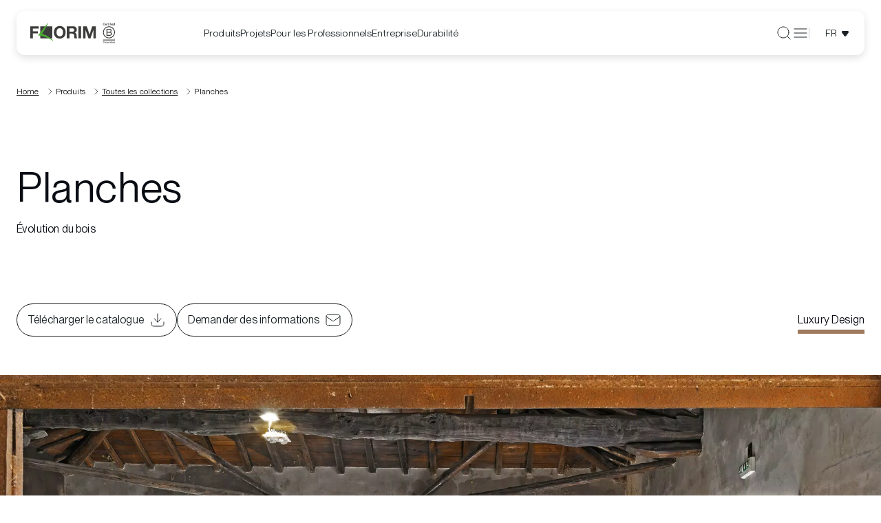

--- FILE ---
content_type: text/html; charset=utf-8
request_url: https://www.florim.com/fr/produits/toutes-les-collections/planches
body_size: 80694
content:
<!DOCTYPE html><html lang="fr"><head><meta charSet="utf-8"/><meta name="viewport" content="width=device-width"/><title>Collection Planches | Florim</title><meta name="robots" content="index,follow"/><meta name="description" content="Découvrir la collection Planches de Florim : élégance et durabilité en grès cérame. Visitez Florim pour plus de détails."/><link rel="alternate" hrefLang="de" href="https://www.florim.com/de/produkte/alle-kollektionen/planches"/><link rel="alternate" hrefLang="en" href="https://www.florim.com/en/products/all-collections/planches"/><link rel="alternate" hrefLang="es" href="https://www.florim.com/es/productos/todas-las-colecciones/planches"/><link rel="alternate" hrefLang="fr" href="https://www.florim.com/fr/produits/toutes-les-collections/planches"/><link rel="alternate" hrefLang="it" href="https://www.florim.com/it/prodotti/tutte-le-collezioni/planches"/><link rel="alternate" hrefLang="ru" href="https://www.florim.com/ru/produkty/vse-kollektsii/planches"/><meta property="og:title" content="Collection Planches | Florim"/><meta property="og:description" content="Découvrir la collection Planches de Florim : élégance et durabilité en grès cérame. Visitez Florim pour plus de détails."/><meta property="og:url" content="https://www.florim.com/fr/prodotti/toutes-les-collections/planches"/><meta property="og:type" content="website"/><meta property="og:image" content="https://florim-cdn.thron.com/delivery/public/image/florim/ea33df32-e18f-466f-a6b9-34e19f0f86ac/rf8vac/std/0x0/001_amb.jpg"/><meta property="og:locale" content="fr_IT"/><meta property="og:site_name" content="Florim"/><link rel="canonical" href="https://www.florim.com/fr/produits/toutes-les-collections/planches"/><script type="application/ld+json">{"@context":"https://schema.org","@type":"BreadcrumbList","itemListElement":[{"@type":"ListItem","position":1,"item":{"@id":"/fr","name":"Home"}},{"@type":"ListItem","position":2,"item":{"@id":"/fr/produits/toutes-les-collections","name":"Toutes les collections"}},{"@type":"ListItem","position":3,"item":{"@id":"/fr/produits/toutes-les-collections/planches","name":"Planches"}}]}</script><link rel="preload" as="image" imageSrcSet="https://florim-cdn.thron.com/delivery/public/image/florim/ea33df32-e18f-466f-a6b9-34e19f0f86ac/rf8vac/std/1920x0/001_amb.jpg?format=webp&amp;quality=75 1x, https://florim-cdn.thron.com/delivery/public/image/florim/ea33df32-e18f-466f-a6b9-34e19f0f86ac/rf8vac/std/3840x0/001_amb.jpg?format=webp&amp;quality=75 2x" fetchpriority="high"/><script type="application/ld+json">{"@context":"https://schema.org","@type":"Organization","@id":"https://www.florim.com","name":"Florim","legalName":"Florim Ceramiche S.p.A","url":"https://www.florim.com","logo":"https://www.florim.com/images/logo.png","image":"https://www.florim.com/images/logo.png","telephone":"","address":{"@type":"PostalAddress"}}</script><script type="application/ld+json">{"@context":"https://schema.org","@type":"WebSite","url":"https://www.florim.com","potentialAction":[{"@type":"SearchAction","target":"https://www.florim.com/fr/recherche?q={search_term_string}","query-input":"required name=search_term_string"}]}</script><meta name="next-head-count" content="23"/><meta name="theme-color" content="#FFFFFF"/><link rel="shortcut icon" href="/favicon.png"/><script async="" type="text/javascript">
  ;window.NREUM||(NREUM={});NREUM.init={distributed_tracing:{enabled:true},privacy:{cookies_enabled:true},ajax:{deny_list:["bam.nr-data.net"]}};
  window.NREUM||(NREUM={}),__nr_require=function(t,e,n){function r(n){if(!e[n]){var o=e[n]={exports:{}};t[n][0].call(o.exports,function(e){var o=t[n][1][e];return r(o||e)},o,o.exports)}return e[n].exports}if("function"==typeof __nr_require)return __nr_require;for(var o=0;o<n.length;o++)r(n[o]);return r}({1:[function(t,e,n){function r(t){try{s.console&&console.log(t)}catch(e){}}var o,i=t("ee"),a=t(32),s={};try{o=localStorage.getItem("__nr_flags").split(","),console&&"function"==typeof console.log&&(s.console=!0,o.indexOf("dev")!==-1&&(s.dev=!0),o.indexOf("nr_dev")!==-1&&(s.nrDev=!0))}catch(c){}s.nrDev&&i.on("internal-error",function(t){r(t.stack)}),s.dev&&i.on("fn-err",function(t,e,n){r(n.stack)}),s.dev&&(r("NR AGENT IN DEVELOPMENT MODE"),r("flags: "+a(s,function(t,e){return t}).join(", ")))},{}],2:[function(t,e,n){function r(t,e,n,r,s){try{l?l-=1:o(s||new UncaughtException(t,e,n),!0)}catch(f){try{i("ierr",[f,c.now(),!0])}catch(d){}}return"function"==typeof u&&u.apply(this,a(arguments))}function UncaughtException(t,e,n){this.message=t||"Uncaught error with no additional information",this.sourceURL=e,this.line=n}function o(t,e){var n=e?null:c.now();i("err",[t,n])}var i=t("handle"),a=t(33),s=t("ee"),c=t("loader"),f=t("gos"),u=window.onerror,d=!1,p="nr@seenError";if(!c.disabled){var l=0;c.features.err=!0,t(1),window.onerror=r;try{throw new Error}catch(h){"stack"in h&&(t(14),t(13),"addEventListener"in window&&t(7),c.xhrWrappable&&t(15),d=!0)}s.on("fn-start",function(t,e,n){d&&(l+=1)}),s.on("fn-err",function(t,e,n){d&&!n[p]&&(f(n,p,function(){return!0}),this.thrown=!0,o(n))}),s.on("fn-end",function(){d&&!this.thrown&&l>0&&(l-=1)}),s.on("internal-error",function(t){i("ierr",[t,c.now(),!0])})}},{}],3:[function(t,e,n){var r=t("loader");r.disabled||(r.features.ins=!0)},{}],4:[function(t,e,n){function r(){U++,L=g.hash,this[u]=y.now()}function o(){U--,g.hash!==L&&i(0,!0);var t=y.now();this[h]=~~this[h]+t-this[u],this[d]=t}function i(t,e){E.emit("newURL",[""+g,e])}function a(t,e){t.on(e,function(){this[e]=y.now()})}var s="-start",c="-end",f="-body",u="fn"+s,d="fn"+c,p="cb"+s,l="cb"+c,h="jsTime",m="fetch",v="addEventListener",w=window,g=w.location,y=t("loader");if(w[v]&&y.xhrWrappable&&!y.disabled){var x=t(11),b=t(12),E=t(9),R=t(7),O=t(14),T=t(8),P=t(15),S=t(10),M=t("ee"),N=M.get("tracer"),C=t(23);t(17),y.features.spa=!0;var L,U=0;M.on(u,r),b.on(p,r),S.on(p,r),M.on(d,o),b.on(l,o),S.on(l,o),M.buffer([u,d,"xhr-resolved"]),R.buffer([u]),O.buffer(["setTimeout"+c,"clearTimeout"+s,u]),P.buffer([u,"new-xhr","send-xhr"+s]),T.buffer([m+s,m+"-done",m+f+s,m+f+c]),E.buffer(["newURL"]),x.buffer([u]),b.buffer(["propagate",p,l,"executor-err","resolve"+s]),N.buffer([u,"no-"+u]),S.buffer(["new-jsonp","cb-start","jsonp-error","jsonp-end"]),a(T,m+s),a(T,m+"-done"),a(S,"new-jsonp"),a(S,"jsonp-end"),a(S,"cb-start"),E.on("pushState-end",i),E.on("replaceState-end",i),w[v]("hashchange",i,C(!0)),w[v]("load",i,C(!0)),w[v]("popstate",function(){i(0,U>1)},C(!0))}},{}],5:[function(t,e,n){function r(){var t=new PerformanceObserver(function(t,e){var n=t.getEntries();s(v,[n])});try{t.observe({entryTypes:["resource"]})}catch(e){}}function o(t){if(s(v,[window.performance.getEntriesByType(w)]),window.performance["c"+p])try{window.performance[h](m,o,!1)}catch(t){}else try{window.performance[h]("webkit"+m,o,!1)}catch(t){}}function i(t){}if(window.performance&&window.performance.timing&&window.performance.getEntriesByType){var a=t("ee"),s=t("handle"),c=t(14),f=t(13),u=t(6),d=t(23),p="learResourceTimings",l="addEventListener",h="removeEventListener",m="resourcetimingbufferfull",v="bstResource",w="resource",g="-start",y="-end",x="fn"+g,b="fn"+y,E="bstTimer",R="pushState",O=t("loader");if(!O.disabled){O.features.stn=!0,t(9),"addEventListener"in window&&t(7);var T=NREUM.o.EV;a.on(x,function(t,e){var n=t[0];n instanceof T&&(this.bstStart=O.now())}),a.on(b,function(t,e){var n=t[0];n instanceof T&&s("bst",[n,e,this.bstStart,O.now()])}),c.on(x,function(t,e,n){this.bstStart=O.now(),this.bstType=n}),c.on(b,function(t,e){s(E,[e,this.bstStart,O.now(),this.bstType])}),f.on(x,function(){this.bstStart=O.now()}),f.on(b,function(t,e){s(E,[e,this.bstStart,O.now(),"requestAnimationFrame"])}),a.on(R+g,function(t){this.time=O.now(),this.startPath=location.pathname+location.hash}),a.on(R+y,function(t){s("bstHist",[location.pathname+location.hash,this.startPath,this.time])}),u()?(s(v,[window.performance.getEntriesByType("resource")]),r()):l in window.performance&&(window.performance["c"+p]?window.performance[l](m,o,d(!1)):window.performance[l]("webkit"+m,o,d(!1))),document[l]("scroll",i,d(!1)),document[l]("keypress",i,d(!1)),document[l]("click",i,d(!1))}}},{}],6:[function(t,e,n){e.exports=function(){return"PerformanceObserver"in window&&"function"==typeof window.PerformanceObserver}},{}],7:[function(t,e,n){function r(t){for(var e=t;e&&!e.hasOwnProperty(u);)e=Object.getPrototypeOf(e);e&&o(e)}function o(t){s.inPlace(t,[u,d],"-",i)}function i(t,e){return t[1]}var a=t("ee").get("events"),s=t("wrap-function")(a,!0),c=t("gos"),f=XMLHttpRequest,u="addEventListener",d="removeEventListener";e.exports=a,"getPrototypeOf"in Object?(r(document),r(window),r(f.prototype)):f.prototype.hasOwnProperty(u)&&(o(window),o(f.prototype)),a.on(u+"-start",function(t,e){var n=t[1];if(null!==n&&("function"==typeof n||"object"==typeof n)){var r=c(n,"nr@wrapped",function(){function t(){if("function"==typeof n.handleEvent)return n.handleEvent.apply(n,arguments)}var e={object:t,"function":n}[typeof n];return e?s(e,"fn-",null,e.name||"anonymous"):n});this.wrapped=t[1]=r}}),a.on(d+"-start",function(t){t[1]=this.wrapped||t[1]})},{}],8:[function(t,e,n){function r(t,e,n){var r=t[e];"function"==typeof r&&(t[e]=function(){var t=i(arguments),e={};o.emit(n+"before-start",[t],e);var a;e[m]&&e[m].dt&&(a=e[m].dt);var s=r.apply(this,t);return o.emit(n+"start",[t,a],s),s.then(function(t){return o.emit(n+"end",[null,t],s),t},function(t){throw o.emit(n+"end",[t],s),t})})}var o=t("ee").get("fetch"),i=t(33),a=t(32);e.exports=o;var s=window,c="fetch-",f=c+"body-",u=["arrayBuffer","blob","json","text","formData"],d=s.Request,p=s.Response,l=s.fetch,h="prototype",m="nr@context";d&&p&&l&&(a(u,function(t,e){r(d[h],e,f),r(p[h],e,f)}),r(s,"fetch",c),o.on(c+"end",function(t,e){var n=this;if(e){var r=e.headers.get("content-length");null!==r&&(n.rxSize=r),o.emit(c+"done",[null,e],n)}else o.emit(c+"done",[t],n)}))},{}],9:[function(t,e,n){var r=t("ee").get("history"),o=t("wrap-function")(r);e.exports=r;var i=window.history&&window.history.constructor&&window.history.constructor.prototype,a=window.history;i&&i.pushState&&i.replaceState&&(a=i),o.inPlace(a,["pushState","replaceState"],"-")},{}],10:[function(t,e,n){function r(t){function e(){f.emit("jsonp-end",[],l),t.removeEventListener("load",e,c(!1)),t.removeEventListener("error",n,c(!1))}function n(){f.emit("jsonp-error",[],l),f.emit("jsonp-end",[],l),t.removeEventListener("load",e,c(!1)),t.removeEventListener("error",n,c(!1))}var r=t&&"string"==typeof t.nodeName&&"script"===t.nodeName.toLowerCase();if(r){var o="function"==typeof t.addEventListener;if(o){var a=i(t.src);if(a){var d=s(a),p="function"==typeof d.parent[d.key];if(p){var l={};u.inPlace(d.parent,[d.key],"cb-",l),t.addEventListener("load",e,c(!1)),t.addEventListener("error",n,c(!1)),f.emit("new-jsonp",[t.src],l)}}}}}function o(){return"addEventListener"in window}function i(t){var e=t.match(d);return e?e[1]:null}function a(t,e){var n=t.match(l),r=n[1],o=n[3];return o?a(o,e[r]):e[r]}function s(t){var e=t.match(p);return e&&e.length>=3?{key:e[2],parent:a(e[1],window)}:{key:t,parent:window}}var c=t(23),f=t("ee").get("jsonp"),u=t("wrap-function")(f);if(e.exports=f,o()){var d=/[?&](?:callback|cb)=([^&#]+)/,p=/(.*)\.([^.]+)/,l=/^(\w+)(\.|$)(.*)$/,h=["appendChild","insertBefore","replaceChild"];Node&&Node.prototype&&Node.prototype.appendChild?u.inPlace(Node.prototype,h,"dom-"):(u.inPlace(HTMLElement.prototype,h,"dom-"),u.inPlace(HTMLHeadElement.prototype,h,"dom-"),u.inPlace(HTMLBodyElement.prototype,h,"dom-")),f.on("dom-start",function(t){r(t[0])})}},{}],11:[function(t,e,n){var r=t("ee").get("mutation"),o=t("wrap-function")(r),i=NREUM.o.MO;e.exports=r,i&&(window.MutationObserver=function(t){return this instanceof i?new i(o(t,"fn-")):i.apply(this,arguments)},MutationObserver.prototype=i.prototype)},{}],12:[function(t,e,n){function r(t){var e=i.context(),n=s(t,"executor-",e,null,!1),r=new f(n);return i.context(r).getCtx=function(){return e},r}var o=t("wrap-function"),i=t("ee").get("promise"),a=t("ee").getOrSetContext,s=o(i),c=t(32),f=NREUM.o.PR;e.exports=i,f&&(window.Promise=r,["all","race"].forEach(function(t){var e=f[t];f[t]=function(n){function r(t){return function(){i.emit("propagate",[null,!o],a,!1,!1),o=o||!t}}var o=!1;c(n,function(e,n){Promise.resolve(n).then(r("all"===t),r(!1))});var a=e.apply(f,arguments),s=f.resolve(a);return s}}),["resolve","reject"].forEach(function(t){var e=f[t];f[t]=function(t){var n=e.apply(f,arguments);return t!==n&&i.emit("propagate",[t,!0],n,!1,!1),n}}),f.prototype["catch"]=function(t){return this.then(null,t)},f.prototype=Object.create(f.prototype,{constructor:{value:r}}),c(Object.getOwnPropertyNames(f),function(t,e){try{r[e]=f[e]}catch(n){}}),o.wrapInPlace(f.prototype,"then",function(t){return function(){var e=this,n=o.argsToArray.apply(this,arguments),r=a(e);r.promise=e,n[0]=s(n[0],"cb-",r,null,!1),n[1]=s(n[1],"cb-",r,null,!1);var c=t.apply(this,n);return r.nextPromise=c,i.emit("propagate",[e,!0],c,!1,!1),c}}),i.on("executor-start",function(t){t[0]=s(t[0],"resolve-",this,null,!1),t[1]=s(t[1],"resolve-",this,null,!1)}),i.on("executor-err",function(t,e,n){t[1](n)}),i.on("cb-end",function(t,e,n){i.emit("propagate",[n,!0],this.nextPromise,!1,!1)}),i.on("propagate",function(t,e,n){this.getCtx&&!e||(this.getCtx=function(){if(t instanceof Promise)var e=i.context(t);return e&&e.getCtx?e.getCtx():this})}),r.toString=function(){return""+f})},{}],13:[function(t,e,n){var r=t("ee").get("raf"),o=t("wrap-function")(r),i="equestAnimationFrame";e.exports=r,o.inPlace(window,["r"+i,"mozR"+i,"webkitR"+i,"msR"+i],"raf-"),r.on("raf-start",function(t){t[0]=o(t[0],"fn-")})},{}],14:[function(t,e,n){function r(t,e,n){t[0]=a(t[0],"fn-",null,n)}function o(t,e,n){this.method=n,this.timerDuration=isNaN(t[1])?0:+t[1],t[0]=a(t[0],"fn-",this,n)}var i=t("ee").get("timer"),a=t("wrap-function")(i),s="setTimeout",c="setInterval",f="clearTimeout",u="-start",d="-";e.exports=i,a.inPlace(window,[s,"setImmediate"],s+d),a.inPlace(window,[c],c+d),a.inPlace(window,[f,"clearImmediate"],f+d),i.on(c+u,r),i.on(s+u,o)},{}],15:[function(t,e,n){function r(t,e){d.inPlace(e,["onreadystatechange"],"fn-",s)}function o(){var t=this,e=u.context(t);t.readyState>3&&!e.resolved&&(e.resolved=!0,u.emit("xhr-resolved",[],t)),d.inPlace(t,y,"fn-",s)}function i(t){x.push(t),m&&(E?E.then(a):w?w(a):(R=-R,O.data=R))}function a(){for(var t=0;t<x.length;t++)r([],x[t]);x.length&&(x=[])}function s(t,e){return e}function c(t,e){for(var n in t)e[n]=t[n];return e}t(7);var f=t("ee"),u=f.get("xhr"),d=t("wrap-function")(u),p=t(23),l=NREUM.o,h=l.XHR,m=l.MO,v=l.PR,w=l.SI,g="readystatechange",y=["onload","onerror","onabort","onloadstart","onloadend","onprogress","ontimeout"],x=[];e.exports=u;var b=window.XMLHttpRequest=function(t){var e=new h(t);try{u.emit("new-xhr",[e],e),e.addEventListener(g,o,p(!1))}catch(n){try{u.emit("internal-error",[n])}catch(r){}}return e};if(c(h,b),b.prototype=h.prototype,d.inPlace(b.prototype,["open","send"],"-xhr-",s),u.on("send-xhr-start",function(t,e){r(t,e),i(e)}),u.on("open-xhr-start",r),m){var E=v&&v.resolve();if(!w&&!v){var R=1,O=document.createTextNode(R);new m(a).observe(O,{characterData:!0})}}else f.on("fn-end",function(t){t[0]&&t[0].type===g||a()})},{}],16:[function(t,e,n){function r(t){if(!s(t))return null;var e=window.NREUM;if(!e.loader_config)return null;var n=(e.loader_config.accountID||"").toString()||null,r=(e.loader_config.agentID||"").toString()||null,f=(e.loader_config.trustKey||"").toString()||null;if(!n||!r)return null;var h=l.generateSpanId(),m=l.generateTraceId(),v=Date.now(),w={spanId:h,traceId:m,timestamp:v};return(t.sameOrigin||c(t)&&p())&&(w.traceContextParentHeader=o(h,m),w.traceContextStateHeader=i(h,v,n,r,f)),(t.sameOrigin&&!u()||!t.sameOrigin&&c(t)&&d())&&(w.newrelicHeader=a(h,m,v,n,r,f)),w}function o(t,e){return"00-"+e+"-"+t+"-01"}function i(t,e,n,r,o){var i=0,a="",s=1,c="",f="";return o+"@nr="+i+"-"+s+"-"+n+"-"+r+"-"+t+"-"+a+"-"+c+"-"+f+"-"+e}function a(t,e,n,r,o,i){var a="btoa"in window&&"function"==typeof window.btoa;if(!a)return null;var s={v:[0,1],d:{ty:"Browser",ac:r,ap:o,id:t,tr:e,ti:n}};return i&&r!==i&&(s.d.tk=i),btoa(JSON.stringify(s))}function s(t){return f()&&c(t)}function c(t){var e=!1,n={};if("init"in NREUM&&"distributed_tracing"in NREUM.init&&(n=NREUM.init.distributed_tracing),t.sameOrigin)e=!0;else if(n.allowed_origins instanceof Array)for(var r=0;r<n.allowed_origins.length;r++){var o=h(n.allowed_origins[r]);if(t.hostname===o.hostname&&t.protocol===o.protocol&&t.port===o.port){e=!0;break}}return e}function f(){return"init"in NREUM&&"distributed_tracing"in NREUM.init&&!!NREUM.init.distributed_tracing.enabled}function u(){return"init"in NREUM&&"distributed_tracing"in NREUM.init&&!!NREUM.init.distributed_tracing.exclude_newrelic_header}function d(){return"init"in NREUM&&"distributed_tracing"in NREUM.init&&NREUM.init.distributed_tracing.cors_use_newrelic_header!==!1}function p(){return"init"in NREUM&&"distributed_tracing"in NREUM.init&&!!NREUM.init.distributed_tracing.cors_use_tracecontext_headers}var l=t(29),h=t(18);e.exports={generateTracePayload:r,shouldGenerateTrace:s}},{}],17:[function(t,e,n){function r(t){var e=this.params,n=this.metrics;if(!this.ended){this.ended=!0;for(var r=0;r<p;r++)t.removeEventListener(d[r],this.listener,!1);e.aborted||(n.duration=a.now()-this.startTime,this.loadCaptureCalled||4!==t.readyState?null==e.status&&(e.status=0):i(this,t),n.cbTime=this.cbTime,s("xhr",[e,n,this.startTime,this.endTime,"xhr"],this))}}function o(t,e){var n=c(e),r=t.params;r.hostname=n.hostname,r.port=n.port,r.protocol=n.protocol,r.host=n.hostname+":"+n.port,r.pathname=n.pathname,t.parsedOrigin=n,t.sameOrigin=n.sameOrigin}function i(t,e){t.params.status=e.status;var n=v(e,t.lastSize);if(n&&(t.metrics.rxSize=n),t.sameOrigin){var r=e.getResponseHeader("X-NewRelic-App-Data");r&&(t.params.cat=r.split(", ").pop())}t.loadCaptureCalled=!0}var a=t("loader");if(a.xhrWrappable&&!a.disabled){var s=t("handle"),c=t(18),f=t(16).generateTracePayload,u=t("ee"),d=["load","error","abort","timeout"],p=d.length,l=t("id"),h=t(24),m=t(22),v=t(19),w=t(23),g=NREUM.o.REQ,y=window.XMLHttpRequest;a.features.xhr=!0,t(15),t(8),u.on("new-xhr",function(t){var e=this;e.totalCbs=0,e.called=0,e.cbTime=0,e.end=r,e.ended=!1,e.xhrGuids={},e.lastSize=null,e.loadCaptureCalled=!1,e.params=this.params||{},e.metrics=this.metrics||{},t.addEventListener("load",function(n){i(e,t)},w(!1)),h&&(h>34||h<10)||t.addEventListener("progress",function(t){e.lastSize=t.loaded},w(!1))}),u.on("open-xhr-start",function(t){this.params={method:t[0]},o(this,t[1]),this.metrics={}}),u.on("open-xhr-end",function(t,e){"loader_config"in NREUM&&"xpid"in NREUM.loader_config&&this.sameOrigin&&e.setRequestHeader("X-NewRelic-ID",NREUM.loader_config.xpid);var n=f(this.parsedOrigin);if(n){var r=!1;n.newrelicHeader&&(e.setRequestHeader("newrelic",n.newrelicHeader),r=!0),n.traceContextParentHeader&&(e.setRequestHeader("traceparent",n.traceContextParentHeader),n.traceContextStateHeader&&e.setRequestHeader("tracestate",n.traceContextStateHeader),r=!0),r&&(this.dt=n)}}),u.on("send-xhr-start",function(t,e){var n=this.metrics,r=t[0],o=this;if(n&&r){var i=m(r);i&&(n.txSize=i)}this.startTime=a.now(),this.listener=function(t){try{"abort"!==t.type||o.loadCaptureCalled||(o.params.aborted=!0),("load"!==t.type||o.called===o.totalCbs&&(o.onloadCalled||"function"!=typeof e.onload))&&o.end(e)}catch(n){try{u.emit("internal-error",[n])}catch(r){}}};for(var s=0;s<p;s++)e.addEventListener(d[s],this.listener,w(!1))}),u.on("xhr-cb-time",function(t,e,n){this.cbTime+=t,e?this.onloadCalled=!0:this.called+=1,this.called!==this.totalCbs||!this.onloadCalled&&"function"==typeof n.onload||this.end(n)}),u.on("xhr-load-added",function(t,e){var n=""+l(t)+!!e;this.xhrGuids&&!this.xhrGuids[n]&&(this.xhrGuids[n]=!0,this.totalCbs+=1)}),u.on("xhr-load-removed",function(t,e){var n=""+l(t)+!!e;this.xhrGuids&&this.xhrGuids[n]&&(delete this.xhrGuids[n],this.totalCbs-=1)}),u.on("xhr-resolved",function(){this.endTime=a.now()}),u.on("addEventListener-end",function(t,e){e instanceof y&&"load"===t[0]&&u.emit("xhr-load-added",[t[1],t[2]],e)}),u.on("removeEventListener-end",function(t,e){e instanceof y&&"load"===t[0]&&u.emit("xhr-load-removed",[t[1],t[2]],e)}),u.on("fn-start",function(t,e,n){e instanceof y&&("onload"===n&&(this.onload=!0),("load"===(t[0]&&t[0].type)||this.onload)&&(this.xhrCbStart=a.now()))}),u.on("fn-end",function(t,e){this.xhrCbStart&&u.emit("xhr-cb-time",[a.now()-this.xhrCbStart,this.onload,e],e)}),u.on("fetch-before-start",function(t){function e(t,e){var n=!1;return e.newrelicHeader&&(t.set("newrelic",e.newrelicHeader),n=!0),e.traceContextParentHeader&&(t.set("traceparent",e.traceContextParentHeader),e.traceContextStateHeader&&t.set("tracestate",e.traceContextStateHeader),n=!0),n}var n,r=t[1]||{};"string"==typeof t[0]?n=t[0]:t[0]&&t[0].url?n=t[0].url:window.URL&&t[0]&&t[0]instanceof URL&&(n=t[0].href),n&&(this.parsedOrigin=c(n),this.sameOrigin=this.parsedOrigin.sameOrigin);var o=f(this.parsedOrigin);if(o&&(o.newrelicHeader||o.traceContextParentHeader))if("string"==typeof t[0]||window.URL&&t[0]&&t[0]instanceof URL){var i={};for(var a in r)i[a]=r[a];i.headers=new Headers(r.headers||{}),e(i.headers,o)&&(this.dt=o),t.length>1?t[1]=i:t.push(i)}else t[0]&&t[0].headers&&e(t[0].headers,o)&&(this.dt=o)}),u.on("fetch-start",function(t,e){this.params={},this.metrics={},this.startTime=a.now(),this.dt=e,t.length>=1&&(this.target=t[0]),t.length>=2&&(this.opts=t[1]);var n,r=this.opts||{},i=this.target;"string"==typeof i?n=i:"object"==typeof i&&i instanceof g?n=i.url:window.URL&&"object"==typeof i&&i instanceof URL&&(n=i.href),o(this,n);var s=(""+(i&&i instanceof g&&i.method||r.method||"GET")).toUpperCase();this.params.method=s,this.txSize=m(r.body)||0}),u.on("fetch-done",function(t,e){this.endTime=a.now(),this.params||(this.params={}),this.params.status=e?e.status:0;var n;"string"==typeof this.rxSize&&this.rxSize.length>0&&(n=+this.rxSize);var r={txSize:this.txSize,rxSize:n,duration:a.now()-this.startTime};s("xhr",[this.params,r,this.startTime,this.endTime,"fetch"],this)})}},{}],18:[function(t,e,n){var r={};e.exports=function(t){if(t in r)return r[t];var e=document.createElement("a"),n=window.location,o={};e.href=t,o.port=e.port;var i=e.href.split("://");!o.port&&i[1]&&(o.port=i[1].split("/")[0].split("@").pop().split(":")[1]),o.port&&"0"!==o.port||(o.port="https"===i[0]?"443":"80"),o.hostname=e.hostname||n.hostname,o.pathname=e.pathname,o.protocol=i[0],"/"!==o.pathname.charAt(0)&&(o.pathname="/"+o.pathname);var a=!e.protocol||":"===e.protocol||e.protocol===n.protocol,s=e.hostname===document.domain&&e.port===n.port;return o.sameOrigin=a&&(!e.hostname||s),"/"===o.pathname&&(r[t]=o),o}},{}],19:[function(t,e,n){function r(t,e){var n=t.responseType;return"json"===n&&null!==e?e:"arraybuffer"===n||"blob"===n||"json"===n?o(t.response):"text"===n||""===n||void 0===n?o(t.responseText):void 0}var o=t(22);e.exports=r},{}],20:[function(t,e,n){function r(){}function o(t,e,n,r){return function(){return u.recordSupportability("API/"+e+"/called"),i(t+e,[f.now()].concat(s(arguments)),n?null:this,r),n?void 0:this}}var i=t("handle"),a=t(32),s=t(33),c=t("ee").get("tracer"),f=t("loader"),u=t(25),d=NREUM;"undefined"==typeof window.newrelic&&(newrelic=d);var p=["setPageViewName","setCustomAttribute","setErrorHandler","finished","addToTrace","inlineHit","addRelease"],l="api-",h=l+"ixn-";a(p,function(t,e){d[e]=o(l,e,!0,"api")}),d.addPageAction=o(l,"addPageAction",!0),d.setCurrentRouteName=o(l,"routeName",!0),e.exports=newrelic,d.interaction=function(){return(new r).get()};var m=r.prototype={createTracer:function(t,e){var n={},r=this,o="function"==typeof e;return i(h+"tracer",[f.now(),t,n],r),function(){if(c.emit((o?"":"no-")+"fn-start",[f.now(),r,o],n),o)try{return e.apply(this,arguments)}catch(t){throw c.emit("fn-err",[arguments,this,t],n),t}finally{c.emit("fn-end",[f.now()],n)}}}};a("actionText,setName,setAttribute,save,ignore,onEnd,getContext,end,get".split(","),function(t,e){m[e]=o(h,e)}),newrelic.noticeError=function(t,e){"string"==typeof t&&(t=new Error(t)),u.recordSupportability("API/noticeError/called"),i("err",[t,f.now(),!1,e])}},{}],21:[function(t,e,n){function r(t){if(NREUM.init){for(var e=NREUM.init,n=t.split("."),r=0;r<n.length-1;r++)if(e=e[n[r]],"object"!=typeof e)return;return e=e[n[n.length-1]]}}e.exports={getConfiguration:r}},{}],22:[function(t,e,n){e.exports=function(t){if("string"==typeof t&&t.length)return t.length;if("object"==typeof t){if("undefined"!=typeof ArrayBuffer&&t instanceof ArrayBuffer&&t.byteLength)return t.byteLength;if("undefined"!=typeof Blob&&t instanceof Blob&&t.size)return t.size;if(!("undefined"!=typeof FormData&&t instanceof FormData))try{return JSON.stringify(t).length}catch(e){return}}}},{}],23:[function(t,e,n){var r=!1;try{var o=Object.defineProperty({},"passive",{get:function(){r=!0}});window.addEventListener("testPassive",null,o),window.removeEventListener("testPassive",null,o)}catch(i){}e.exports=function(t){return r?{passive:!0,capture:!!t}:!!t}},{}],24:[function(t,e,n){var r=0,o=navigator.userAgent.match(/Firefox[\/\s](\d+\.\d+)/);o&&(r=+o[1]),e.exports=r},{}],25:[function(t,e,n){function r(t,e){var n=[a,t,{name:t},e];return i("storeMetric",n,null,"api"),n}function o(t,e){var n=[s,t,{name:t},e];return i("storeEventMetrics",n,null,"api"),n}var i=t("handle"),a="sm",s="cm";e.exports={constants:{SUPPORTABILITY_METRIC:a,CUSTOM_METRIC:s},recordSupportability:r,recordCustom:o}},{}],26:[function(t,e,n){function r(){return s.exists&&performance.now?Math.round(performance.now()):(i=Math.max((new Date).getTime(),i))-a}function o(){return i}var i=(new Date).getTime(),a=i,s=t(34);e.exports=r,e.exports.offset=a,e.exports.getLastTimestamp=o},{}],27:[function(t,e,n){function r(t){return!(!t||!t.protocol||"file:"===t.protocol)}e.exports=r},{}],28:[function(t,e,n){function r(t,e){var n=t.getEntries();n.forEach(function(t){"first-paint"===t.name?p("timing",["fp",Math.floor(t.startTime)]):"first-contentful-paint"===t.name&&p("timing",["fcp",Math.floor(t.startTime)])})}function o(t,e){var n=t.getEntries();if(n.length>0){var r=n[n.length-1];if(c&&c<r.startTime)return;p("lcp",[r])}}function i(t){t.getEntries().forEach(function(t){t.hadRecentInput||p("cls",[t])})}function a(t){if(t instanceof v&&!g){var e=Math.round(t.timeStamp),n={type:t.type};e<=l.now()?n.fid=l.now()-e:e>l.offset&&e<=Date.now()?(e-=l.offset,n.fid=l.now()-e):e=l.now(),g=!0,p("timing",["fi",e,n])}}function s(t){"hidden"===t&&(c=l.now(),p("pageHide",[c]))}if(!("init"in NREUM&&"page_view_timing"in NREUM.init&&"enabled"in NREUM.init.page_view_timing&&NREUM.init.page_view_timing.enabled===!1)){var c,f,u,d,p=t("handle"),l=t("loader"),h=t(31),m=t(23),v=NREUM.o.EV;if("PerformanceObserver"in window&&"function"==typeof window.PerformanceObserver){f=new PerformanceObserver(r);try{f.observe({entryTypes:["paint"]})}catch(w){}u=new PerformanceObserver(o);try{u.observe({entryTypes:["largest-contentful-paint"]})}catch(w){}d=new PerformanceObserver(i);try{d.observe({type:"layout-shift",buffered:!0})}catch(w){}}if("addEventListener"in document){var g=!1,y=["click","keydown","mousedown","pointerdown","touchstart"];y.forEach(function(t){document.addEventListener(t,a,m(!1))})}h(s)}},{}],29:[function(t,e,n){function r(){function t(){return e?15&e[n++]:16*Math.random()|0}var e=null,n=0,r=window.crypto||window.msCrypto;r&&r.getRandomValues&&(e=r.getRandomValues(new Uint8Array(31)));for(var o,i="xxxxxxxx-xxxx-4xxx-yxxx-xxxxxxxxxxxx",a="",s=0;s<i.length;s++)o=i[s],"x"===o?a+=t().toString(16):"y"===o?(o=3&t()|8,a+=o.toString(16)):a+=o;return a}function o(){return a(16)}function i(){return a(32)}function a(t){function e(){return n?15&n[r++]:16*Math.random()|0}var n=null,r=0,o=window.crypto||window.msCrypto;o&&o.getRandomValues&&Uint8Array&&(n=o.getRandomValues(new Uint8Array(31)));for(var i=[],a=0;a<t;a++)i.push(e().toString(16));return i.join("")}e.exports={generateUuid:r,generateSpanId:o,generateTraceId:i}},{}],30:[function(t,e,n){function r(t,e){if(!o)return!1;if(t!==o)return!1;if(!e)return!0;if(!i)return!1;for(var n=i.split("."),r=e.split("."),a=0;a<r.length;a++)if(r[a]!==n[a])return!1;return!0}var o=null,i=null,a=/Version\/(\S+)\s+Safari/;if(navigator.userAgent){var s=navigator.userAgent,c=s.match(a);c&&s.indexOf("Chrome")===-1&&s.indexOf("Chromium")===-1&&(o="Safari",i=c[1])}e.exports={agent:o,version:i,match:r}},{}],31:[function(t,e,n){function r(t){function e(){t(s&&document[s]?document[s]:document[i]?"hidden":"visible")}"addEventListener"in document&&a&&document.addEventListener(a,e,o(!1))}var o=t(23);e.exports=r;var i,a,s;"undefined"!=typeof document.hidden?(i="hidden",a="visibilitychange",s="visibilityState"):"undefined"!=typeof document.msHidden?(i="msHidden",a="msvisibilitychange"):"undefined"!=typeof document.webkitHidden&&(i="webkitHidden",a="webkitvisibilitychange",s="webkitVisibilityState")},{}],32:[function(t,e,n){function r(t,e){var n=[],r="",i=0;for(r in t)o.call(t,r)&&(n[i]=e(r,t[r]),i+=1);return n}var o=Object.prototype.hasOwnProperty;e.exports=r},{}],33:[function(t,e,n){function r(t,e,n){e||(e=0),"undefined"==typeof n&&(n=t?t.length:0);for(var r=-1,o=n-e||0,i=Array(o<0?0:o);++r<o;)i[r]=t[e+r];return i}e.exports=r},{}],34:[function(t,e,n){e.exports={exists:"undefined"!=typeof window.performance&&window.performance.timing&&"undefined"!=typeof window.performance.timing.navigationStart}},{}],ee:[function(t,e,n){function r(){}function o(t){function e(t){return t&&t instanceof r?t:t?f(t,c,a):a()}function n(n,r,o,i,a){if(a!==!1&&(a=!0),!l.aborted||i){t&&a&&t(n,r,o);for(var s=e(o),c=m(n),f=c.length,u=0;u<f;u++)c[u].apply(s,r);var p=d[y[n]];return p&&p.push([x,n,r,s]),s}}function i(t,e){g[t]=m(t).concat(e)}function h(t,e){var n=g[t];if(n)for(var r=0;r<n.length;r++)n[r]===e&&n.splice(r,1)}function m(t){return g[t]||[]}function v(t){return p[t]=p[t]||o(n)}function w(t,e){l.aborted||u(t,function(t,n){e=e||"feature",y[n]=e,e in d||(d[e]=[])})}var g={},y={},x={on:i,addEventListener:i,removeEventListener:h,emit:n,get:v,listeners:m,context:e,buffer:w,abort:s,aborted:!1};return x}function i(t){return f(t,c,a)}function a(){return new r}function s(){(d.api||d.feature)&&(l.aborted=!0,d=l.backlog={})}var c="nr@context",f=t("gos"),u=t(32),d={},p={},l=e.exports=o();e.exports.getOrSetContext=i,l.backlog=d},{}],gos:[function(t,e,n){function r(t,e,n){if(o.call(t,e))return t[e];var r=n();if(Object.defineProperty&&Object.keys)try{return Object.defineProperty(t,e,{value:r,writable:!0,enumerable:!1}),r}catch(i){}return t[e]=r,r}var o=Object.prototype.hasOwnProperty;e.exports=r},{}],handle:[function(t,e,n){function r(t,e,n,r){o.buffer([t],r),o.emit(t,e,n)}var o=t("ee").get("handle");e.exports=r,r.ee=o},{}],id:[function(t,e,n){function r(t){var e=typeof t;return!t||"object"!==e&&"function"!==e?-1:t===window?0:a(t,i,function(){return o++})}var o=1,i="nr@id",a=t("gos");e.exports=r},{}],loader:[function(t,e,n){function r(){if(!P++){var t=T.info=NREUM.info,e=v.getElementsByTagName("script")[0];if(setTimeout(f.abort,3e4),!(t&&t.licenseKey&&t.applicationID&&e))return f.abort();c(R,function(e,n){t[e]||(t[e]=n)});var n=a();s("mark",["onload",n+T.offset],null,"api"),s("timing",["load",n]);var r=v.createElement("script");0===t.agent.indexOf("http://")||0===t.agent.indexOf("https://")?r.src=t.agent:r.src=h+"://"+t.agent,e.parentNode.insertBefore(r,e)}}function o(){"complete"===v.readyState&&i()}function i(){s("mark",["domContent",a()+T.offset],null,"api")}var a=t(26),s=t("handle"),c=t(32),f=t("ee"),u=t(30),d=t(27),p=t(21),l=t(23),h=p.getConfiguration("ssl")===!1?"http":"https",m=window,v=m.document,w="addEventListener",g="attachEvent",y=m.XMLHttpRequest,x=y&&y.prototype,b=!d(m.location);NREUM.o={ST:setTimeout,SI:m.setImmediate,CT:clearTimeout,XHR:y,REQ:m.Request,EV:m.Event,PR:m.Promise,MO:m.MutationObserver};var E=""+location,R={beacon:"bam.nr-data.net",errorBeacon:"bam.nr-data.net",agent:"js-agent.newrelic.com/nr-spa-1212.min.js"},O=y&&x&&x[w]&&!/CriOS/.test(navigator.userAgent),T=e.exports={offset:a.getLastTimestamp(),now:a,origin:E,features:{},xhrWrappable:O,userAgent:u,disabled:b};if(!b){t(20),t(28),v[w]?(v[w]("DOMContentLoaded",i,l(!1)),m[w]("load",r,l(!1))):(v[g]("onreadystatechange",o),m[g]("onload",r)),s("mark",["firstbyte",a.getLastTimestamp()],null,"api");var P=0}},{}],"wrap-function":[function(t,e,n){function r(t,e){function n(e,n,r,c,f){function nrWrapper(){var i,a,u,p;try{a=this,i=d(arguments),u="function"==typeof r?r(i,a):r||{}}catch(l){o([l,"",[i,a,c],u],t)}s(n+"start",[i,a,c],u,f);try{return p=e.apply(a,i)}catch(h){throw s(n+"err",[i,a,h],u,f),h}finally{s(n+"end",[i,a,p],u,f)}}return a(e)?e:(n||(n=""),nrWrapper[p]=e,i(e,nrWrapper,t),nrWrapper)}function r(t,e,r,o,i){r||(r="");var s,c,f,u="-"===r.charAt(0);for(f=0;f<e.length;f++)c=e[f],s=t[c],a(s)||(t[c]=n(s,u?c+r:r,o,c,i))}function s(n,r,i,a){if(!h||e){var s=h;h=!0;try{t.emit(n,r,i,e,a)}catch(c){o([c,n,r,i],t)}h=s}}return t||(t=u),n.inPlace=r,n.flag=p,n}function o(t,e){e||(e=u);try{e.emit("internal-error",t)}catch(n){}}function i(t,e,n){if(Object.defineProperty&&Object.keys)try{var r=Object.keys(t);return r.forEach(function(n){Object.defineProperty(e,n,{get:function(){return t[n]},set:function(e){return t[n]=e,e}})}),e}catch(i){o([i],n)}for(var a in t)l.call(t,a)&&(e[a]=t[a]);return e}function a(t){return!(t&&t instanceof Function&&t.apply&&!t[p])}function s(t,e){var n=e(t);return n[p]=t,i(t,n,u),n}function c(t,e,n){var r=t[e];t[e]=s(r,n)}function f(){for(var t=arguments.length,e=new Array(t),n=0;n<t;++n)e[n]=arguments[n];return e}var u=t("ee"),d=t(33),p="nr@original",l=Object.prototype.hasOwnProperty,h=!1;e.exports=r,e.exports.wrapFunction=s,e.exports.wrapInPlace=c,e.exports.argsToArray=f},{}]},{},["loader",2,17,5,3,4]);
  ;NREUM.loader_config={accountID:"4454657",trustKey:"350338",agentID:"594490778",licenseKey:"NRJS-c62c744a74d2e9ce7da",applicationID:"594490778"}
  ;NREUM.info={beacon:"bam.nr-data.net",errorBeacon:"bam.nr-data.net",licenseKey:"NRJS-c62c744a74d2e9ce7da",applicationID:"594490778",sa:1}
  </script><link rel="preload" href="/_next/static/media/fe59d576c18cd6fa-s.p.woff2" as="font" type="font/woff2" crossorigin="anonymous" data-next-font="size-adjust"/><link rel="preload" href="/_next/static/media/5dd85d3029179856-s.p.woff2" as="font" type="font/woff2" crossorigin="anonymous" data-next-font="size-adjust"/><link rel="preload" href="/_next/static/media/851c14db057e20c2-s.p.woff2" as="font" type="font/woff2" crossorigin="anonymous" data-next-font="size-adjust"/><link rel="preload" href="/_next/static/media/d6fc113833db48fe-s.p.woff2" as="font" type="font/woff2" crossorigin="anonymous" data-next-font="size-adjust"/><link rel="preload" href="/_next/static/media/e1df014bb05b8510-s.p.woff2" as="font" type="font/woff2" crossorigin="anonymous" data-next-font="size-adjust"/><link rel="preload" href="/_next/static/media/e807dee2426166ad-s.p.woff2" as="font" type="font/woff2" crossorigin="anonymous" data-next-font="size-adjust"/><link rel="preload" href="/_next/static/media/0f3a385557f1712f-s.p.woff2" as="font" type="font/woff2" crossorigin="anonymous" data-next-font="size-adjust"/><link rel="preload" href="/_next/static/media/47cbc4e2adbc5db9-s.p.woff2" as="font" type="font/woff2" crossorigin="anonymous" data-next-font="size-adjust"/><link rel="preload" href="/_next/static/css/8366597f25b39b57.css" as="style" crossorigin="anonymous"/><link rel="stylesheet" href="/_next/static/css/8366597f25b39b57.css" crossorigin="anonymous" data-n-g=""/><link rel="preload" href="/_next/static/css/ba97018bc04ad524.css" as="style" crossorigin="anonymous"/><link rel="stylesheet" href="/_next/static/css/ba97018bc04ad524.css" crossorigin="anonymous" data-n-p=""/><link rel="preload" href="/_next/static/css/6d6a405efeb102ba.css" as="style" crossorigin="anonymous"/><link rel="stylesheet" href="/_next/static/css/6d6a405efeb102ba.css" crossorigin="anonymous" data-n-p=""/><noscript data-n-css=""></noscript><script defer="" crossorigin="anonymous" nomodule="" src="/_next/static/chunks/polyfills-42372ed130431b0a.js"></script><script src="/_next/static/chunks/webpack-aaeda86abe0eba51.js" defer="" crossorigin="anonymous"></script><script src="/_next/static/chunks/framework-e952fed463eb8e34.js" defer="" crossorigin="anonymous"></script><script src="/_next/static/chunks/main-d09d3b3703de7fd9.js" defer="" crossorigin="anonymous"></script><script src="/_next/static/chunks/pages/_app-2e2ad3c0955c5ad0.js" defer="" crossorigin="anonymous"></script><script src="/_next/static/chunks/29107295-a3480e51fe70b9c7.js" defer="" crossorigin="anonymous"></script><script src="/_next/static/chunks/fec483df-f3961580e50bf9d2.js" defer="" crossorigin="anonymous"></script><script src="/_next/static/chunks/94-8127d8cc686dd2de.js" defer="" crossorigin="anonymous"></script><script src="/_next/static/chunks/444-e7219b07722403ad.js" defer="" crossorigin="anonymous"></script><script src="/_next/static/chunks/pages/prodotti/%5B%5B...slug%5D%5D-291f3b027497f26a.js" defer="" crossorigin="anonymous"></script><script src="/_next/static/NEp3sm2S34DHsCuoCGJjv/_buildManifest.js" defer="" crossorigin="anonymous"></script><script src="/_next/static/NEp3sm2S34DHsCuoCGJjv/_ssgManifest.js" defer="" crossorigin="anonymous"></script><style id="__jsx-2626570715">html{--font-open-sans:'__Open_Sans_fb2e9f', '__Open_Sans_Fallback_fb2e9f';--font-roboto:'__Roboto_a6fec5', '__Roboto_Fallback_a6fec5'}</style></head><body><div id="__next"><div><button type="button" class="
    Button_root__qe4Gk 
    Button_root--primary__iQISF
    undefined
    undefined
    
    
    
    
    
    
    
    Page_skipToMain__h_mw9"><span class="Button_label__82E4E ">Aller au contenu</span></button><div class="Page_root__VxhLn  page undefined"><header class="Header_root__7w0I5    "><div class="Header_layout__6hARU"><a class="Header_logo__EYoeC" aria-label="Florim" href="/fr"><svg viewBox="0 0 123 30" xmlns="http://www.w3.org/2000/svg" class="icon icon--logo-b-corp-illustration" fill="none" stroke="none"><g clip-path="url(#logobcorpillustration_header_clip0_8665_145)"><path d="M110.678 8.99463H114.274C115.148 8.99463 116.301 8.99463 116.899 9.35845C117.551 9.749 118.066 10.4623 118.066 11.4407C118.066 12.5013 117.51 13.2988 116.595 13.675V13.7038C117.817 13.9545 118.483 14.8775 118.483 16.1067C118.483 17.5722 117.441 18.97 115.469 18.97H110.678V8.99668V8.99463ZM111.996 13.2824H114.636C116.135 13.2824 116.746 12.7377 116.746 11.6894C116.746 10.306 115.774 10.1108 114.636 10.1108H111.996V13.2824ZM111.996 17.8497H115.302C116.44 17.8497 117.163 17.1508 117.163 16.0614C117.163 14.7624 116.121 14.3985 115.009 14.3985H111.996V17.8477V17.8497Z" fill="#3C3C3B"></path><path d="M121.854 13.9854C121.854 18.1745 118.479 21.5723 114.313 21.5723C110.147 21.5723 106.774 18.1766 106.774 13.9854C106.774 9.79428 110.149 6.40065 114.313 6.40065C118.477 6.40065 121.854 9.79634 121.854 13.9854ZM114.313 5.24341C109.515 5.24341 105.627 9.15502 105.627 13.9813C105.627 18.8076 109.515 22.7193 114.313 22.7193C119.11 22.7193 123 18.8076 123 13.9813C123 9.15502 119.112 5.24341 114.313 5.24341Z" fill="#3C3C3B"></path><path d="M122.982 24.5632H105.646V25.7102H122.982V24.5632Z" fill="#3C3C3B"></path><path d="M122.438 23.3011C122.459 23.3011 122.479 23.3011 122.499 23.2991C122.518 23.2991 122.534 23.295 122.548 23.2867C122.565 23.2785 122.575 23.2703 122.583 23.2559C122.591 23.2415 122.595 23.223 122.595 23.1983C122.595 23.1778 122.591 23.1613 122.583 23.1511C122.575 23.1387 122.565 23.1305 122.553 23.1243C122.54 23.1161 122.526 23.112 122.51 23.11C122.493 23.11 122.479 23.1079 122.463 23.1079H122.338V23.3011H122.436H122.438ZM122.481 23.0298C122.553 23.0298 122.606 23.0442 122.64 23.073C122.675 23.1017 122.694 23.1449 122.694 23.2045C122.694 23.26 122.677 23.2991 122.649 23.3258C122.618 23.3505 122.579 23.3669 122.534 23.371L122.708 23.6382H122.608L122.442 23.3772H122.342V23.6382H122.246V23.0298H122.481ZM122.054 23.5087C122.074 23.5642 122.105 23.6115 122.144 23.6506C122.181 23.6896 122.228 23.7225 122.279 23.7451C122.33 23.7677 122.387 23.778 122.446 23.778C122.506 23.778 122.563 23.7677 122.614 23.7451C122.665 23.7225 122.71 23.6896 122.749 23.6506C122.785 23.6115 122.816 23.5642 122.837 23.5087C122.859 23.4553 122.869 23.3957 122.869 23.334C122.869 23.2723 122.859 23.2127 122.837 23.1593C122.816 23.1038 122.785 23.0586 122.749 23.0195C122.71 22.9805 122.665 22.9496 122.614 22.927C122.563 22.9044 122.508 22.8921 122.446 22.8921C122.385 22.8921 122.33 22.9044 122.279 22.927C122.226 22.9496 122.181 22.9805 122.144 23.0195C122.105 23.0586 122.074 23.1058 122.054 23.1593C122.032 23.2127 122.021 23.2703 122.021 23.334C122.021 23.3977 122.032 23.4553 122.054 23.5087ZM121.968 23.1264C121.997 23.0627 122.034 23.0113 122.081 22.962C122.128 22.9147 122.183 22.8797 122.246 22.853C122.309 22.8263 122.377 22.814 122.446 22.814C122.516 22.814 122.585 22.8263 122.649 22.853C122.71 22.8797 122.765 22.9147 122.812 22.962C122.859 23.0092 122.898 23.0627 122.924 23.1264C122.953 23.1901 122.965 23.258 122.965 23.334C122.965 23.4101 122.953 23.4779 122.924 23.5396C122.898 23.6033 122.859 23.6588 122.812 23.7061C122.765 23.7533 122.712 23.7883 122.649 23.817C122.585 23.8438 122.518 23.8561 122.446 23.8561C122.375 23.8561 122.309 23.8438 122.246 23.817C122.183 23.7903 122.128 23.7554 122.081 23.7061C122.034 23.6588 121.997 23.6053 121.968 23.5396C121.94 23.4758 121.927 23.408 121.927 23.334C121.927 23.26 121.94 23.1901 121.968 23.1264Z" fill="#3C3C3B"></path><path d="M107.746 1.3997C107.705 1.33393 107.654 1.27432 107.593 1.22498C107.532 1.17565 107.462 1.1366 107.384 1.10782C107.307 1.07904 107.225 1.06671 107.141 1.06671C106.986 1.06671 106.855 1.09754 106.747 1.15715C106.639 1.21676 106.551 1.29898 106.483 1.3997C106.416 1.50042 106.367 1.61758 106.336 1.74708C106.306 1.87658 106.289 2.01018 106.289 2.14996C106.289 2.28973 106.304 2.41101 106.336 2.53639C106.367 2.66178 106.416 2.77483 106.483 2.87349C106.551 2.97421 106.639 3.05438 106.747 3.11399C106.855 3.1736 106.988 3.20443 107.141 3.20443C107.352 3.20443 107.517 3.14071 107.636 3.01121C107.754 2.88172 107.826 2.71111 107.852 2.49939H108.52C108.502 2.69672 108.457 2.87555 108.384 3.03382C108.31 3.1921 108.214 3.32776 108.093 3.44081C107.973 3.55386 107.834 3.63814 107.673 3.69775C107.511 3.75736 107.335 3.78614 107.141 3.78614C106.9 3.78614 106.686 3.74503 106.494 3.66075C106.302 3.57647 106.14 3.46137 106.009 3.31337C105.879 3.16538 105.777 2.99271 105.707 2.79539C105.638 2.596 105.601 2.38223 105.601 2.15201C105.601 1.9218 105.636 1.69775 105.707 1.49631C105.777 1.29487 105.879 1.1181 106.009 0.968047C106.14 0.817996 106.304 0.700832 106.494 0.614501C106.686 0.528171 106.9 0.487061 107.141 0.487061C107.315 0.487061 107.476 0.511727 107.632 0.563114C107.785 0.612446 107.924 0.686444 108.044 0.780997C108.165 0.877605 108.267 0.994769 108.345 1.1366C108.424 1.27843 108.473 1.44081 108.494 1.6217H107.826C107.814 1.54153 107.787 1.46959 107.746 1.40381V1.3997Z" fill="#3C3C3B"></path><path d="M109.417 3.1653C109.511 3.25574 109.646 3.30302 109.822 3.30302C109.949 3.30302 110.057 3.27219 110.147 3.20847C110.237 3.14474 110.294 3.07897 110.314 3.00703H110.864C110.776 3.28041 110.641 3.47774 110.459 3.5949C110.278 3.71206 110.059 3.77167 109.802 3.77167C109.624 3.77167 109.462 3.74289 109.319 3.68534C109.176 3.62779 109.054 3.54557 108.956 3.44074C108.856 3.33385 108.78 3.20847 108.725 3.06047C108.67 2.91247 108.643 2.75214 108.643 2.57537C108.643 2.3986 108.672 2.24649 108.727 2.0985C108.782 1.9505 108.862 1.82306 108.964 1.71617C109.066 1.60929 109.189 1.52501 109.332 1.46335C109.473 1.40168 109.63 1.37085 109.804 1.37085C109.998 1.37085 110.165 1.40785 110.308 1.4839C110.451 1.55996 110.57 1.66067 110.662 1.78606C110.754 1.9135 110.821 2.05739 110.862 2.21977C110.903 2.38215 110.917 2.55071 110.905 2.72748H109.268C109.276 2.93097 109.328 3.07897 109.421 3.16941L109.417 3.1653ZM110.122 1.96283C110.047 1.88061 109.934 1.8395 109.781 1.8395C109.681 1.8395 109.599 1.85595 109.534 1.89089C109.468 1.92378 109.415 1.96694 109.377 2.01628C109.338 2.06561 109.309 2.11905 109.293 2.17455C109.276 2.23005 109.266 2.27938 109.264 2.3246H110.278C110.249 2.16633 110.196 2.04505 110.122 1.96283Z" fill="#3C3C3B"></path><path d="M111.775 1.42836V1.8518H111.783C111.812 1.78191 111.853 1.71613 111.902 1.65447C111.951 1.59486 112.008 1.54347 112.073 1.50031C112.139 1.45714 112.206 1.42425 112.28 1.40164C112.353 1.37903 112.429 1.3667 112.509 1.3667C112.549 1.3667 112.594 1.37492 112.646 1.38931V1.97307C112.617 1.9669 112.58 1.96279 112.539 1.95868C112.498 1.95457 112.46 1.95252 112.421 1.95252C112.306 1.95252 112.21 1.97102 112.131 2.01007C112.051 2.04912 111.988 2.10051 111.941 2.16629C111.892 2.23206 111.857 2.31017 111.838 2.39856C111.818 2.48695 111.808 2.58355 111.808 2.68633V3.71613H111.185V1.42836H111.777H111.775Z" fill="#3C3C3B"></path><path d="M114.313 1.42848V1.8478H113.855V2.97833C113.855 3.08521 113.873 3.1551 113.908 3.19004C113.943 3.22499 114.014 3.24348 114.119 3.24348C114.153 3.24348 114.188 3.24348 114.219 3.23937C114.251 3.23732 114.282 3.23115 114.311 3.22704V3.71214C114.258 3.72036 114.198 3.72653 114.135 3.73064C114.072 3.73269 114.008 3.73475 113.947 3.73475C113.851 3.73475 113.759 3.72858 113.673 3.71419C113.587 3.70186 113.512 3.67514 113.444 3.63609C113.379 3.59703 113.326 3.54359 113.289 3.47165C113.25 3.40176 113.232 3.30721 113.232 3.19415V1.84575H112.854V1.42642H113.232V0.741943H113.855V1.42642H114.313V1.42848Z" fill="#3C3C3B"></path><path d="M114.676 1.07501V0.559082H115.3V1.07501H114.676ZM115.3 1.42856V3.71222H114.676V1.42856H115.3Z" fill="#3C3C3B"></path><path d="M115.547 1.84774V1.42842H115.921V1.25164C115.921 1.04815 115.984 0.881654 116.109 0.752157C116.235 0.622661 116.425 0.556885 116.679 0.556885C116.734 0.556885 116.789 0.55894 116.846 0.563051C116.901 0.567162 116.956 0.571273 117.008 0.573329V1.04198C116.934 1.03376 116.858 1.02965 116.779 1.02965C116.695 1.02965 116.634 1.0502 116.597 1.08926C116.56 1.12831 116.542 1.19614 116.542 1.2907V1.42842H116.971V1.84774H116.542V3.71207H115.919V1.84774H115.545H115.547Z" fill="#3C3C3B"></path><path d="M117.396 1.07501V0.559082H118.019V1.07501H117.396ZM118.019 1.42856V3.71222H117.396V1.42856H118.019Z" fill="#3C3C3B"></path><path d="M119.004 3.1653C119.098 3.25574 119.233 3.30302 119.408 3.30302C119.535 3.30302 119.643 3.27219 119.733 3.20847C119.823 3.14474 119.88 3.07897 119.901 3.00703H120.45C120.362 3.28041 120.228 3.47774 120.046 3.5949C119.864 3.71206 119.645 3.77167 119.388 3.77167C119.208 3.77167 119.049 3.74289 118.906 3.68534C118.763 3.62779 118.64 3.54557 118.542 3.44074C118.442 3.33385 118.366 3.20847 118.311 3.06047C118.258 2.91247 118.229 2.75214 118.229 2.57537C118.229 2.3986 118.258 2.24649 118.313 2.0985C118.368 1.9505 118.448 1.82306 118.55 1.71617C118.652 1.60929 118.775 1.52501 118.916 1.46335C119.057 1.40168 119.214 1.37085 119.388 1.37085C119.582 1.37085 119.749 1.40785 119.892 1.4839C120.035 1.55996 120.154 1.66067 120.246 1.78606C120.338 1.9135 120.405 2.05739 120.446 2.21977C120.487 2.38215 120.501 2.55071 120.491 2.72748H118.853C118.861 2.93097 118.912 3.07897 119.006 3.16941L119.004 3.1653ZM119.709 1.96283C119.635 1.88061 119.521 1.8395 119.369 1.8395C119.269 1.8395 119.188 1.85595 119.122 1.89089C119.057 1.92378 119.004 1.96694 118.965 2.01628C118.926 2.06561 118.897 2.11905 118.881 2.17455C118.865 2.23005 118.857 2.27938 118.853 2.3246H119.866C119.837 2.16633 119.784 2.04505 119.711 1.96283H119.709Z" fill="#3C3C3B"></path><path d="M122.379 3.42034C122.305 3.54367 122.209 3.63411 122.091 3.68755C121.972 3.74305 121.84 3.76977 121.688 3.76977C121.519 3.76977 121.37 3.73688 121.241 3.67111C121.112 3.60533 121.006 3.51489 120.922 3.40184C120.838 3.28878 120.775 3.15723 120.734 3.01129C120.691 2.8633 120.671 2.71119 120.671 2.55292C120.671 2.39464 120.691 2.25281 120.734 2.10893C120.777 1.96504 120.84 1.83966 120.922 1.73072C121.006 1.62177 121.11 1.53339 121.237 1.46761C121.364 1.40184 121.509 1.36895 121.676 1.36895C121.811 1.36895 121.94 1.39773 122.06 1.45528C122.183 1.51283 122.277 1.59711 122.348 1.71016H122.356V0.559082H122.98V3.71222H122.387V3.42034H122.379ZM122.352 2.29187C122.334 2.20554 122.305 2.12948 122.262 2.06165C122.22 1.99588 122.164 1.94243 122.097 1.90132C122.03 1.86021 121.946 1.83966 121.842 1.83966C121.737 1.83966 121.654 1.86021 121.582 1.90132C121.513 1.94243 121.455 1.99793 121.413 2.06576C121.37 2.13359 121.339 2.2117 121.321 2.29803C121.302 2.38436 121.292 2.47481 121.292 2.56936C121.292 2.65775 121.302 2.74613 121.323 2.83452C121.343 2.92291 121.376 3.00101 121.421 3.0709C121.466 3.14079 121.523 3.19629 121.592 3.23945C121.662 3.28262 121.744 3.30317 121.84 3.30317C121.942 3.30317 122.028 3.28262 122.097 3.24151C122.166 3.2004 122.222 3.1449 122.262 3.07501C122.303 3.00513 122.332 2.92702 122.35 2.83863C122.369 2.75024 122.377 2.6598 122.377 2.56525C122.377 2.4707 122.369 2.38025 122.35 2.29392L122.352 2.29187Z" fill="#3C3C3B"></path><path d="M107.166 27.9589C107.135 27.739 106.925 27.5704 106.684 27.5704C106.248 27.5704 106.083 27.9445 106.083 28.333C106.083 28.7215 106.246 29.0771 106.684 29.0771C106.98 29.0771 107.147 28.8716 107.184 28.5797H107.654C107.605 29.1326 107.223 29.4882 106.684 29.4882C106.001 29.4882 105.599 28.9743 105.599 28.3351C105.599 27.6958 106.001 27.1614 106.684 27.1614C107.17 27.1614 107.577 27.4471 107.636 27.961H107.166V27.9589Z" fill="#3C3C3B"></path><path d="M108.668 27.7822C109.172 27.7822 109.497 28.1173 109.497 28.6311C109.497 29.145 109.172 29.478 108.668 29.478C108.163 29.478 107.842 29.143 107.842 28.6311C107.842 28.1193 108.167 27.7822 108.668 27.7822ZM108.668 29.145C108.968 29.145 109.058 28.886 109.058 28.6311C109.058 28.3763 108.968 28.1152 108.668 28.1152C108.367 28.1152 108.281 28.3742 108.281 28.6311C108.281 28.8881 108.371 29.145 108.668 29.145Z" fill="#3C3C3B"></path><path d="M109.767 27.8232H110.184V28.1212H110.19C110.269 27.9198 110.486 27.78 110.7 27.78C110.731 27.78 110.768 27.7862 110.796 27.7944V28.2055C110.756 28.1973 110.69 28.1911 110.639 28.1911C110.316 28.1911 110.206 28.4255 110.206 28.7071V29.4327H109.767V27.8253V27.8232Z" fill="#3C3C3B"></path><path d="M110.968 27.8254H111.385V28.0309H111.391C111.495 27.8603 111.669 27.7822 111.867 27.7822C112.368 27.7822 112.594 28.1892 112.594 28.6455C112.594 29.0751 112.359 29.476 111.894 29.476C111.702 29.476 111.52 29.3917 111.416 29.2334H111.409V29.9981H110.97V27.8233L110.968 27.8254ZM112.155 28.6353C112.155 28.3804 112.053 28.1152 111.771 28.1152C111.489 28.1152 111.391 28.3742 111.391 28.6353C111.391 28.8963 111.489 29.145 111.775 29.145C112.061 29.145 112.155 28.8963 112.155 28.6353Z" fill="#3C3C3B"></path><path d="M113.559 27.7822C114.063 27.7822 114.388 28.1173 114.388 28.6311C114.388 29.145 114.063 29.478 113.559 29.478C113.054 29.478 112.733 29.143 112.733 28.6311C112.733 28.1193 113.058 27.7822 113.559 27.7822ZM113.559 29.145C113.859 29.145 113.949 28.886 113.949 28.6311C113.949 28.3763 113.859 28.1152 113.559 28.1152C113.258 28.1152 113.173 28.3742 113.173 28.6311C113.173 28.8881 113.263 29.145 113.559 29.145Z" fill="#3C3C3B"></path><path d="M114.658 27.8232H115.075V28.1212H115.081C115.161 27.9198 115.377 27.78 115.59 27.78C115.62 27.78 115.657 27.7862 115.686 27.7944V28.2055C115.645 28.1973 115.579 28.1911 115.528 28.1911C115.208 28.1911 115.095 28.4255 115.095 28.7071V29.4327H114.656V27.8253L114.658 27.8232Z" fill="#3C3C3B"></path><path d="M115.816 28.3208C115.841 27.9076 116.209 27.7822 116.568 27.7822C116.887 27.7822 117.271 27.8542 117.271 28.2385V29.0751C117.271 29.2211 117.285 29.367 117.326 29.4328H116.881C116.867 29.3835 116.852 29.33 116.85 29.2766C116.711 29.4225 116.507 29.476 116.313 29.476C116.01 29.476 115.769 29.3239 115.769 28.9929C115.769 28.6291 116.041 28.5428 116.313 28.5058C116.583 28.4646 116.832 28.4749 116.832 28.294C116.832 28.1132 116.701 28.0762 116.548 28.0762C116.38 28.0762 116.272 28.144 116.258 28.3187H115.818L115.816 28.3208ZM116.832 28.6476C116.756 28.7134 116.603 28.7154 116.466 28.7401C116.329 28.7668 116.207 28.8141 116.207 28.9765C116.207 29.1389 116.333 29.182 116.476 29.182C116.82 29.182 116.832 28.9086 116.832 28.812V28.6476Z" fill="#3C3C3B"></path><path d="M118.158 27.8252H118.479V28.1212H118.158V28.9167C118.158 29.0667 118.195 29.1037 118.344 29.1037C118.391 29.1037 118.434 29.0996 118.481 29.0914V29.4367C118.405 29.4491 118.309 29.4532 118.223 29.4532C117.956 29.4532 117.721 29.3915 117.721 29.0709V28.1233H117.455V27.8273H117.721V27.3442H118.16V27.8273L118.158 27.8252Z" fill="#3C3C3B"></path><path d="M119.249 27.5765H118.81V27.2126H119.249V27.5765ZM118.81 27.8252H119.249V29.4326H118.81V27.8252Z" fill="#3C3C3B"></path><path d="M120.369 27.7822C120.873 27.7822 121.198 28.1173 121.198 28.6311C121.198 29.145 120.873 29.478 120.369 29.478C119.864 29.478 119.543 29.143 119.543 28.6311C119.543 28.1193 119.868 27.7822 120.369 27.7822ZM120.369 29.145C120.669 29.145 120.759 28.886 120.759 28.6311C120.759 28.3763 120.669 28.1152 120.369 28.1152C120.068 28.1152 119.982 28.3742 119.982 28.6311C119.982 28.8881 120.072 29.145 120.369 29.145Z" fill="#3C3C3B"></path><path d="M121.482 27.8254H121.899V28.0494H121.907C122.019 27.8686 122.209 27.7822 122.395 27.7822C122.861 27.7822 122.98 28.0474 122.98 28.4441V29.4328H122.54V28.5243C122.54 28.2591 122.463 28.1296 122.258 28.1296C122.019 28.1296 121.917 28.2632 121.917 28.59V29.4328H121.478V27.8254H121.482Z" fill="#3C3C3B"></path><path d="M42.8218 19.8438C39.3955 19.8438 38.1063 16.9044 38.1063 13.9979C38.1063 10.9373 39.3955 7.99795 42.8218 7.99795C46.2481 7.99795 47.5455 10.9373 47.5455 13.9979C47.5455 17.0586 46.2522 19.8438 42.8218 19.8438ZM42.8218 4.76465C37.4443 4.76465 34.2856 8.80781 34.2856 13.9979C34.2856 19.1881 37.4464 23.0709 42.8218 23.0709C48.1973 23.0709 51.3641 19.038 51.3641 13.9979C51.3641 8.95787 48.2013 4.76465 42.8218 4.76465Z" fill="#3C3C3B"></path><path d="M61.12 13.0913H56.9357V8.17048H61.12C62.824 8.17048 63.7475 8.9084 63.7475 10.598C63.7475 12.2876 62.824 13.0913 61.12 13.0913ZM64.8201 14.4397C66.7447 13.6032 67.5701 12.0636 67.5701 10.0122C67.5701 7.36472 65.5944 5.18384 62.4828 5.18384H53.1191V22.6638H56.9357V15.8313H60.7584C62.6789 15.8313 63.3817 16.6453 63.6514 18.4809C63.8435 19.8745 63.8006 21.5621 64.2623 22.6638H68.0809C67.3985 21.6833 67.4251 19.6237 67.3515 18.5281C67.2249 16.7625 66.6957 14.929 64.8221 14.4418" fill="#3C3C3B"></path><path d="M3.81655 8.41929H12.2097V5.20861L0 5.18188V22.6618H3.81655V15.4429H11.0901V12.4542H3.81655V8.41929Z" fill="#3C3C3B"></path><path d="M73.7751 5.18188H69.9524V22.6618H73.7751V5.18188Z" fill="#3C3C3B"></path><path d="M89.9995 5.18188L86.1564 17.2024L82.0477 5.18188H76.6702V22.6618H80.2477V10.3987L84.5484 22.6618H87.4905L91.7504 10.2775L91.8015 22.6618H95.3749V5.18188H89.9995Z" fill="#3C3C3B"></path><path d="M14.5675 5.17773L14.5736 22.6207V22.631H32.124V22.6207L32.1261 5.20857V5.17773H14.5675Z" fill="#3C3C3B"></path><path d="M31.5806 24.3001C30.1054 23.0113 28.567 21.7574 26.8998 20.7399C25.5615 19.9239 24.2539 19.0483 22.8646 18.3247C22.1761 17.9712 21.461 17.6793 20.7459 17.3936C20.137 17.1531 19.518 16.9249 18.9009 16.7153C18.5209 16.5878 18.1409 16.4645 17.7588 16.3617C17.6792 16.3371 17.4319 16.3165 17.3931 16.2343C17.3461 16.1356 17.2174 15.9815 17.2746 15.8787C17.3706 15.6896 17.4789 15.4984 17.5893 15.3093C17.861 14.8468 18.1756 14.4254 18.4821 13.9876C19.8469 12.0904 20.9441 10.0143 22.0882 7.97941C22.7052 6.86944 23.3386 5.76975 23.9536 4.65978C24.1885 4.24251 24.4235 3.82113 24.636 3.39153C24.9588 2.75433 25.2326 2.09246 25.49 1.42853C25.678 0.955767 25.8578 0.476836 26.013 -0.00415039C25.204 0.910546 24.3908 1.8273 23.5797 2.74405C23.3611 2.99482 23.1649 3.25998 22.9586 3.51897C22.4703 4.13151 21.9779 4.74405 21.4875 5.35453C20.5027 6.58783 19.518 7.81085 18.5373 9.04004C18.1532 9.51281 17.7915 10.0061 17.4279 10.4933C16.4288 11.8129 15.4317 13.1408 14.4347 14.4624C13.5439 15.6402 12.6572 16.816 11.7684 17.9979C11.6479 18.1582 11.5273 18.3165 11.4088 18.4768C12.2404 18.5858 13.0678 18.7194 13.8994 18.8633C15.207 19.0853 16.5391 19.299 17.8201 19.6505C18.7784 19.9136 19.7243 20.2117 20.6723 20.5036C21.5427 20.781 22.4151 21.0483 23.2732 21.3689C24.256 21.7451 25.2224 22.185 26.1888 22.6228C27.2124 23.0791 28.2257 23.5519 29.2248 24.0616C30.1402 24.5303 31.0146 25.0853 31.9054 25.6074C32.3038 25.8499 32.7084 26.0966 33.1231 26.3083C33.2069 26.3494 33.307 26.4193 33.403 26.4254C33.4684 26.4316 33.3458 26.2405 33.3397 26.224C33.1456 25.9095 32.9106 25.6238 32.6716 25.3484C32.3406 24.964 31.981 24.6043 31.5826 24.296L31.5806 24.3001Z" fill="#4BAA33"></path></g><defs><clipPath id="logobcorpillustration_header_clip0_8665_145"><rect width="123" height="30" fill="white"></rect></clipPath></defs></svg></a><nav class="Header_nav___QLih"><ul role="menubar"><li role="menuitem"><button type="button" class="Header_item__pOAN6 Header_item--button__9JKRl ">Produits</button><div class="NavDropdown_root__uZvd6  "><div><div><div class="undefined NavPanel_root--nav__JQec8 "><div class="NavPanel_area__Jzcnp NavPanel_area--main__7yTw0"><div class="undefined NavPanel_block--cols__lYF85"><div class="NavPanel_col__JDenA"><h2 class="NavPanel_title__1xAFw">Effets</h2><ul role="menu"><li role="menuitem"><a class="" href="/fr/produits/effets/carreaux-effet-pierre">Pierre</a></li><li role="menuitem"><a class="" href="/fr/produits/effets/carreaux-effet-marbre">Marbre</a></li><li role="menuitem"><a class="" href="/fr/produits/effets/carreaux-effet-bois">Bois</a></li><li role="menuitem"><a class="" href="/fr/produits/effets/carreaux-effet-ciment">Ciment</a></li><li role="menuitem"><a class="" href="/fr/produits/effets/carreaux-effet-metal">Métal</a></li><li role="menuitem"><a class="" href="/fr/produits/effets/carreaux-effet-tissu">Tissu</a></li><li role="menuitem"><a class="" href="/fr/produits/effets/carreaux-couleur-unie">Couleur unie</a></li></ul></div><div class="NavPanel_col__JDenA"><h2 class="NavPanel_title__1xAFw">Espaces</h2><ul role="menu"><li role="menuitem"><a class="" href="/fr/produits/espaces/salle-de-bain">Salle de bain</a></li><li role="menuitem"><a class="" href="/fr/produits/espaces/cuisine">Cuisine</a></li><li role="menuitem"><a class="" href="/fr/produits/espaces/salon">Salon</a></li><li role="menuitem"><a class="" href="/fr/produits/espaces/chambre-coucher">Chambre à coucher</a></li><li role="menuitem"><a class="" href="/fr/produits/espaces/activites-commerciales">Activités commerciales</a></li><li role="menuitem"><a class="" href="/fr/produits/espaces/interieurs">Intérieurs</a></li><li role="menuitem"><a class="" href="/fr/produits/espaces/gres-cerame-exterieurs">Extérieurs</a></li><li role="menuitem"><a class="" href="/fr/produits/espaces/bien-etre">Bien-être</a></li></ul></div><div class="NavPanel_col__JDenA"><h2 class="NavPanel_title__1xAFw">Applications</h2><ul role="menu"><li role="menuitem"><a class="" href="/fr/produits/applications/sols">Sols</a></li><li role="menuitem"><a class="" href="/fr/produits/applications/revetements">Revêtements</a></li><li role="menuitem"><a class="" href="/fr/produits/applications/plans-de-travail-de-cuisine">Plans de travail de cuisine</a></li><li role="menuitem"><a class="" href="/fr/produits/applications/tables">Tables</a></li><li role="menuitem"><a class="" href="/fr/produits/applications/accessoires-de-mobilier">Accessoires de mobilier</a></li><li role="menuitem"><a class="" href="/fr/produits/applications/facades-ventilees">Façades ventilées</a></li><li role="menuitem"><a class="" href="/fr/produits/applications/facades-collees">Façades collées</a></li><li role="menuitem"><a class="" href="/fr/produits/applications/piscines">Piscines</a></li></ul></div><div class="NavPanel_col__JDenA"><h2 class="NavPanel_title__1xAFw">Classement</h2><ul role="menu"><li role="menuitem"><a class="" href="/fr/produits/certifications/qb-upec">QB UPEC</a></li><li role="menuitem"><a class="" href="/fr/produits/certifications/qb-wallpec">QB Wallpec</a></li></ul></div><div class="NavPanel_col__JDenA"><h2 class="NavPanel_title__1xAFw">Brand</h2><ul role="menu"><li role="menuitem"><a class="" href="/fr/produits/brand/florim">FLORIM</a></li><li role="menuitem"><a class="" href="/fr/produits/brand/cedit">CEDIT</a></li><li role="menuitem"><a class="" href="/fr/produits/brand/florim-stone">FLORIM stone</a></li><li role="menuitem"><a class="" href="/fr/produits/toutes-les-collections/florim-skin">FLORIM skin</a></li></ul></div></div><div class="undefined NavPanel_block--bottom__g4DtN"><ul role="menu"><li role="menuitem"><a class="
    Button_root__qe4Gk 
    Button_root--secondary__3u5kC
    Button_root--sm__HzLsY
    undefined
    
    
    
    
    
    Button_root--icon-right__nAakz
    
    NavPanel_button__1nYEx" href="/fr/produits/toutes-les-collections"><span class="Button_icon__8Xwom"><svg viewBox="0 0 24 24" xmlns="http://www.w3.org/2000/svg" class="icon icon--arrow-right" fill="none" stroke="none"><path d="M5 12H19M19 12L12 5M19 12L12 19" stroke="currentColor" stroke-linecap="round" stroke-linejoin="round"></path></svg></span><span class="Button_label__82E4E ">Toutes les collections</span></a></li><li role="menuitem"><a class="
    Button_root__qe4Gk 
    Button_root--secondary__3u5kC
    Button_root--sm__HzLsY
    undefined
    
    
    
    
    
    Button_root--icon-right__nAakz
    
    NavPanel_button__1nYEx" href="/fr/produits/recherche-avancee-de-produits"><span class="Button_icon__8Xwom"><svg viewBox="0 0 24 24" xmlns="http://www.w3.org/2000/svg" class="icon icon--arrow-right" fill="none" stroke="none"><path d="M5 12H19M19 12L12 5M19 12L12 19" stroke="currentColor" stroke-linecap="round" stroke-linejoin="round"></path></svg></span><span class="Button_label__82E4E ">Recherche avancée de produits</span></a></li><li role="menuitem"><a class="
    Button_root__qe4Gk 
    Button_root--secondary__3u5kC
    Button_root--sm__HzLsY
    undefined
    
    
    
    
    
    Button_root--icon-right__nAakz
    
    NavPanel_button__1nYEx" href="/fr/produits/nouvelles-collections"><span class="Button_icon__8Xwom"><svg viewBox="0 0 24 24" xmlns="http://www.w3.org/2000/svg" class="icon icon--arrow-right" fill="none" stroke="none"><path d="M5 12H19M19 12L12 5M19 12L12 19" stroke="currentColor" stroke-linecap="round" stroke-linejoin="round"></path></svg></span><span class="Button_label__82E4E ">Nouvelles collections</span></a></li></ul></div></div><div class="NavPanel_area__Jzcnp NavPanel_area--side__sPY3t"><div class="undefined NavPanel_block--cards__BKZNY"><h2 class="NavPanel_title__1xAFw">Projets d’ameublement</h2><ul role="menu"><li role="menuitem"><a class="NavCard_root__CTTMy " href="/fr/entreprise/brand/elitique"><div class="NavCard_imageBox__Llc6e"><img alt="Elitique | Florim" loading="lazy" width="80" height="80" decoding="async" data-nimg="1" class="WImage_root__2GO3i WImage_root--objectFit-cover__lxg_c " style="color:transparent" srcSet="/_next/image?url=https%3A%2F%2Fwww.florim.com%2Fmedia%2Ffiler_public%2F40%2F6e%2F406ecaa0-3f5f-442a-983f-1cc40bf7c35b%2Felt_-_menu_2.jpg&amp;w=96&amp;q=75 1x, /_next/image?url=https%3A%2F%2Fwww.florim.com%2Fmedia%2Ffiler_public%2F40%2F6e%2F406ecaa0-3f5f-442a-983f-1cc40bf7c35b%2Felt_-_menu_2.jpg&amp;w=256&amp;q=75 2x" src="/_next/image?url=https%3A%2F%2Fwww.florim.com%2Fmedia%2Ffiler_public%2F40%2F6e%2F406ecaa0-3f5f-442a-983f-1cc40bf7c35b%2Felt_-_menu_2.jpg&amp;w=256&amp;q=75"/></div><div class="NavCard_main__eETZq"><h3 class="NavCard_title__DEmse">Elitique</h3><div class="NavCard_description__FHxTp"><p>The luxury bathroom destination</p></div></div></a></li><li role="menuitem"><a class="NavCard_root__CTTMy " href="/fr/produits/superfici-di-incontro"><div class="NavCard_imageBox__Llc6e"><img alt="Superfici d&#x27;incontro | Florim" loading="lazy" width="80" height="80" decoding="async" data-nimg="1" class="WImage_root__2GO3i WImage_root--objectFit-cover__lxg_c " style="color:transparent" srcSet="/_next/image?url=https%3A%2F%2Fwww.florim.com%2Fmedia%2Ffiler_public%2F29%2Faf%2F29af873b-e801-460a-9c31-7dd81ceb9d21%2Fsdi_-_menu.jpg&amp;w=96&amp;q=75 1x, /_next/image?url=https%3A%2F%2Fwww.florim.com%2Fmedia%2Ffiler_public%2F29%2Faf%2F29af873b-e801-460a-9c31-7dd81ceb9d21%2Fsdi_-_menu.jpg&amp;w=256&amp;q=75 2x" src="/_next/image?url=https%3A%2F%2Fwww.florim.com%2Fmedia%2Ffiler_public%2F29%2Faf%2F29af873b-e801-460a-9c31-7dd81ceb9d21%2Fsdi_-_menu.jpg&amp;w=256&amp;q=75"/></div><div class="NavCard_main__eETZq"><h3 class="NavCard_title__DEmse">Superfici d&#x27;incontro</h3><div class="NavCard_description__FHxTp"><p>Tables en gr&egrave;s c&eacute;rame</p></div></div></a></li></ul></div><div class="undefined NavPanel_block--links__u5ntl"><h2 class="NavPanel_title__1xAFw">Support</h2><ul role="menu"><li role="menuitem"><a class="
    Button_root__qe4Gk 
    Button_root--ghost___jZzN
    Button_root--sm__HzLsY
    undefined
    
    
    
    
    
    Button_root--icon-right__nAakz
    
    NavPanel_button__1nYEx" href="/fr/produits/guides-et-informations-techniques/nettoyage-et-entretien"><span class="Button_icon__8Xwom"><svg viewBox="0 0 24 24" xmlns="http://www.w3.org/2000/svg" class="icon icon--arrow-right" fill="none" stroke="none"><path d="M5 12H19M19 12L12 5M19 12L12 19" stroke="currentColor" stroke-linecap="round" stroke-linejoin="round"></path></svg></span><span class="Button_label__82E4E ">Nettoyage et maintenance</span></a></li></ul></div></div></div></div></div></div></li><li role="menuitem"><button type="button" class="Header_item__pOAN6 Header_item--button__9JKRl ">Projets</button><div class="NavDropdown_root__uZvd6  "><div><div><div class="undefined NavPanel_root--nav__JQec8 "><div class="NavPanel_area__Jzcnp NavPanel_area--main__7yTw0"><div class="undefined NavPanel_block--cols__lYF85"><div class="NavPanel_col__JDenA"><h2 class="NavPanel_title__1xAFw">Secteurs</h2><ul role="menu"><li role="menuitem"><a class="" href="/fr/projets/secteurs/horeca">Ho.re.ca</a></li><li role="menuitem"><a class="" href="/fr/projets/secteurs/residentiel">Résidentiel</a></li><li role="menuitem"><a class="" href="/fr/projets/secteurs/commerce-de-detail">Commerce de détail</a></li><li role="menuitem"><a class="" href="/fr/projets/secteurs/bureaux-et-espaces-d-exposition">Bureaux et espaces d&#x27;exposition</a></li><li role="menuitem"><a class="" href="/fr/projets/secteurs/bien-etre">Bien-être</a></li><li role="menuitem"><a class="" href="/fr/projets/secteurs/espaces-publics">Espaces publics</a></li></ul></div><div class="NavPanel_col__JDenA"><h2 class="NavPanel_title__1xAFw">Applications</h2><ul role="menu"><li role="menuitem"><a class="" href="/fr/projets/applications/sols-et-revetements">Sols et revêtements muraux</a></li><li role="menuitem"><a class="" href="/fr/projets/applications/plans-de-travail-de-cuisine-et-mobilier">Plans de cuisine et mobilier</a></li><li role="menuitem"><a class="" href="/fr/projets/applications/facades-ventilees">Façades ventilées</a></li><li role="menuitem"><a class="" href="/fr/projets/applications/piscines">Piscines</a></li></ul></div></div><div class="undefined NavPanel_block--bottom__g4DtN"><ul role="menu"><li role="menuitem"><a class="
    Button_root__qe4Gk 
    Button_root--secondary__3u5kC
    Button_root--sm__HzLsY
    undefined
    
    
    
    
    
    Button_root--icon-right__nAakz
    
    NavPanel_button__1nYEx" href="/fr/projets"><span class="Button_icon__8Xwom"><svg viewBox="0 0 24 24" xmlns="http://www.w3.org/2000/svg" class="icon icon--arrow-right" fill="none" stroke="none"><path d="M5 12H19M19 12L12 5M19 12L12 19" stroke="currentColor" stroke-linecap="round" stroke-linejoin="round"></path></svg></span><span class="Button_label__82E4E ">Tous les Projets</span></a></li></ul></div></div><div class="NavPanel_area__Jzcnp NavPanel_area--side__sPY3t"><div class="undefined NavPanel_block--cards__BKZNY"><h2 class="NavPanel_title__1xAFw">Cela pourrait vous intéresser</h2><ul role="menu"><li role="menuitem"><a class="NavCard_root__CTTMy " href="/fr/services-pour-professionnels/division-projets/florim-solutions"><div class="NavCard_imageBox__Llc6e"><img alt="Florim Solutions | Florim" loading="lazy" width="80" height="80" decoding="async" data-nimg="1" class="WImage_root__2GO3i WImage_root--objectFit-cover__lxg_c " style="color:transparent" srcSet="/_next/image?url=https%3A%2F%2Fwww.florim.com%2Fmedia%2Ffiler_public%2F62%2Ffd%2F62fd0ad8-c3a6-4d73-b600-072121d46963%2Fsolutions-torre.jpg&amp;w=96&amp;q=75 1x, /_next/image?url=https%3A%2F%2Fwww.florim.com%2Fmedia%2Ffiler_public%2F62%2Ffd%2F62fd0ad8-c3a6-4d73-b600-072121d46963%2Fsolutions-torre.jpg&amp;w=256&amp;q=75 2x" src="/_next/image?url=https%3A%2F%2Fwww.florim.com%2Fmedia%2Ffiler_public%2F62%2Ffd%2F62fd0ad8-c3a6-4d73-b600-072121d46963%2Fsolutions-torre.jpg&amp;w=256&amp;q=75"/></div><div class="NavCard_main__eETZq"><h3 class="NavCard_title__DEmse">Florim Solutions</h3><div class="NavCard_description__FHxTp"><p>Notre division Projets</p></div></div></a></li></ul></div></div></div></div></div></div></li><li role="menuitem"><button type="button" class="Header_item__pOAN6 Header_item--button__9JKRl ">Pour les Professionnels</button><div class="NavDropdown_root__uZvd6  "><div><div><div class="undefined NavPanel_root--nav__JQec8 "><div class="NavPanel_area__Jzcnp NavPanel_area--main__7yTw0"><div class="undefined NavPanel_block--cols__lYF85"><div class="NavPanel_col__JDenA"><h2 class="NavPanel_title__1xAFw">Solutions pour:</h2><ul role="menu"><li role="menuitem"><a class="" href="/fr/services-pour-professionnels/solutions-pour/architectes-et-designers">Architectes et Designers</a></li><li role="menuitem"><a class="" href="/fr/services-pour-professionnels/solutions-pour/revendeurs">Revendeurs</a></li><li role="menuitem"><a class="" href="/fr/services-pour-professionnels/solutions-pour/industrie-du-mobilier">Industrie du mobilier</a></li><li role="menuitem"><a class="" href="/fr/services-pour-professionnels/solutions-pour/marbriers">Transformateurs et marbriers</a></li><li role="menuitem"><a class="" href="/fr/services-pour-professionnels/solutions-pour/installateurs">Installateurs</a></li></ul></div><div class="NavPanel_col__JDenA"><h2 class="NavPanel_title__1xAFw">Applications techniques</h2><ul role="menu"><li role="menuitem"><a class="" href="/fr/services-pour-professionnels/applications-techniques/facades-ventilees">Façades ventilées</a></li><li role="menuitem"><a class="" href="/fr/services-pour-professionnels/applications-techniques/piscines">Piscines</a></li><li role="menuitem"><a class="" href="/fr/services-pour-professionnels/applications-techniques/sols-techniques">Sols techniques</a></li><li role="menuitem"><a class="" href="/fr/services-pour-professionnels/applications-techniques/plans-de-cuisine-mobilier">Plans de cuisine, tables et mobilier</a></li></ul></div></div></div><div class="NavPanel_area__Jzcnp NavPanel_area--side__sPY3t"><div class="undefined NavPanel_block--cards__BKZNY"><h2 class="NavPanel_title__1xAFw">Cela pourrait vous intéresser</h2><ul role="menu"><li role="menuitem"><a class="NavCard_root__CTTMy " href="/fr/services-pour-professionnels/division-projets/florim-solutions"><div class="NavCard_imageBox__Llc6e"><img alt="Florim Solutions | Florim" loading="lazy" width="80" height="80" decoding="async" data-nimg="1" class="WImage_root__2GO3i WImage_root--objectFit-cover__lxg_c " style="color:transparent" srcSet="/_next/image?url=https%3A%2F%2Fwww.florim.com%2Fmedia%2Ffiler_public%2F62%2Ffd%2F62fd0ad8-c3a6-4d73-b600-072121d46963%2Fsolutions-torre.jpg&amp;w=96&amp;q=75 1x, /_next/image?url=https%3A%2F%2Fwww.florim.com%2Fmedia%2Ffiler_public%2F62%2Ffd%2F62fd0ad8-c3a6-4d73-b600-072121d46963%2Fsolutions-torre.jpg&amp;w=256&amp;q=75 2x" src="/_next/image?url=https%3A%2F%2Fwww.florim.com%2Fmedia%2Ffiler_public%2F62%2Ffd%2F62fd0ad8-c3a6-4d73-b600-072121d46963%2Fsolutions-torre.jpg&amp;w=256&amp;q=75"/></div><div class="NavCard_main__eETZq"><h3 class="NavCard_title__DEmse">Florim Solutions</h3><div class="NavCard_description__FHxTp"><p>Notre division Projets</p></div></div></a></li></ul></div><div class="undefined NavPanel_block--links__u5ntl"><h2 class="NavPanel_title__1xAFw">Support</h2><ul role="menu"><li role="menuitem"><a class="
    Button_root__qe4Gk 
    Button_root--ghost___jZzN
    Button_root--sm__HzLsY
    undefined
    
    
    
    
    
    Button_root--icon-right__nAakz
    
    NavPanel_button__1nYEx" href="/fr/produits/guides-et-informations-techniques/nettoyage-et-entretien"><span class="Button_icon__8Xwom"><svg viewBox="0 0 24 24" xmlns="http://www.w3.org/2000/svg" class="icon icon--arrow-right" fill="none" stroke="none"><path d="M5 12H19M19 12L12 5M19 12L12 19" stroke="currentColor" stroke-linecap="round" stroke-linejoin="round"></path></svg></span><span class="Button_label__82E4E ">Nettoyage et maintenance</span></a></li></ul></div></div></div></div></div></div></li><li role="menuitem"><button type="button" class="Header_item__pOAN6 Header_item--button__9JKRl ">Entreprise</button><div class="NavDropdown_root__uZvd6  "><div><div><div class="undefined NavPanel_root--nav__JQec8 "><div class="NavPanel_area__Jzcnp NavPanel_area--main__7yTw0"><div class="undefined NavPanel_block--cols__lYF85"><div class="NavPanel_col__JDenA"><h2 class="NavPanel_title__1xAFw">À propos de Florim</h2><ul role="menu"><li role="menuitem"><a class="" href="/fr/entreprise/qui-nous-sommes">Qui sommes-nous</a></li><li role="menuitem"><a class="" href="/fr/entreprise/certifications">Certifications</a></li><li role="menuitem"><a class="" href="/fr/entreprise/partenariats">Partenariats</a></li><li role="menuitem"><a class="" href="/fr/contacts/travailler-avec-nous">Travailler avec nous</a></li></ul></div><div class="NavPanel_col__JDenA"><h2 class="NavPanel_title__1xAFw">Marques</h2><ul role="menu"><li role="menuitem"><a class="" href="/fr/entreprise/brand/florim">FLORIM</a></li><li role="menuitem"><a class="" href="/fr/entreprise/brand/cedit">CEDIT</a></li><li role="menuitem"><a class="" href="/fr/entreprise/brand/florim-stone">FLORIM stone</a></li><li role="menuitem"><a class="" href="/fr/entreprise/brand/florim-skin">FLORIM skin</a></li><li role="menuitem"><a class="" href="/fr/entreprise/brand/elitique">Elitique</a></li></ul></div><div class="NavPanel_col__JDenA"><h2 class="NavPanel_title__1xAFw">Salles d&#x27;exposition</h2><ul role="menu"><li role="menuitem"><a class="" href="/fr/entreprise/showroom/florim-gallery-fiorano">Florim Gallery</a></li><li role="menuitem"><a class="" href="/fr/entreprise/showroom">Flagship Stores</a></li><li role="menuitem"><a class="" href="/fr/entreprise/concept-stores">Concept Stores</a></li></ul></div></div></div><div class="NavPanel_area__Jzcnp NavPanel_area--side__sPY3t"><div class="undefined NavPanel_block--cards__BKZNY"><h2 class="NavPanel_title__1xAFw">Cela pourrait vous intéresser</h2><ul role="menu"><li role="menuitem"><a class="NavCard_root__CTTMy " href="/fr/entreprise/developpement-durable"><div class="NavCard_imageBox__Llc6e"><img alt="Durabilité | Florim" loading="lazy" width="80" height="80" decoding="async" data-nimg="1" class="WImage_root__2GO3i WImage_root--objectFit-cover__lxg_c " style="color:transparent" srcSet="/_next/image?url=https%3A%2F%2Fwww.florim.com%2Fmedia%2Ffiler_public%2Fb9%2F10%2Fb9101072-5ec8-485b-bd7a-296c8c093b3d%2Fflorim-sostenibilita-home.jpg&amp;w=96&amp;q=75 1x, /_next/image?url=https%3A%2F%2Fwww.florim.com%2Fmedia%2Ffiler_public%2Fb9%2F10%2Fb9101072-5ec8-485b-bd7a-296c8c093b3d%2Fflorim-sostenibilita-home.jpg&amp;w=256&amp;q=75 2x" src="/_next/image?url=https%3A%2F%2Fwww.florim.com%2Fmedia%2Ffiler_public%2Fb9%2F10%2Fb9101072-5ec8-485b-bd7a-296c8c093b3d%2Fflorim-sostenibilita-home.jpg&amp;w=256&amp;q=75"/></div><div class="NavCard_main__eETZq"><h3 class="NavCard_title__DEmse">Durabilité</h3><div class="NavCard_description__FHxTp"><p>Nous sommes une entreprise italienne <a href="https://www.florim.com/fr/entreprise/durabilite/b-corp">certifiée B Corp</a> qui produit des dalles céramiques de design.</p></div></div></a></li><li role="menuitem"><a class="NavCard_root__CTTMy " href="/fr/entreprise/developpement-durable/centre-sante-et-formation"><div class="NavCard_imageBox__Llc6e"><img alt="Centre de Santé et de Formation | Florim" loading="lazy" width="80" height="80" decoding="async" data-nimg="1" class="WImage_root__2GO3i WImage_root--objectFit-cover__lxg_c " style="color:transparent" srcSet="/_next/image?url=https%3A%2F%2Fwww.florim.com%2Fmedia%2Ffiler_public%2Fd9%2F2c%2Fd92cfc90-9105-4aec-b180-1e045e211ecf%2Fcentro_salute_e_formazione.jpg&amp;w=96&amp;q=75 1x, /_next/image?url=https%3A%2F%2Fwww.florim.com%2Fmedia%2Ffiler_public%2Fd9%2F2c%2Fd92cfc90-9105-4aec-b180-1e045e211ecf%2Fcentro_salute_e_formazione.jpg&amp;w=256&amp;q=75 2x" src="/_next/image?url=https%3A%2F%2Fwww.florim.com%2Fmedia%2Ffiler_public%2Fd9%2F2c%2Fd92cfc90-9105-4aec-b180-1e045e211ecf%2Fcentro_salute_e_formazione.jpg&amp;w=256&amp;q=75"/></div><div class="NavCard_main__eETZq"><h3 class="NavCard_title__DEmse">Centre de Santé et de Formation</h3><div class="NavCard_description__FHxTp"><p>Un centre d&eacute;di&eacute; &agrave; la formation, &agrave; la recherche et &agrave; la simulation m&eacute;dicale avanc&eacute;e</p></div></div></a></li></ul></div></div></div></div></div></div></li><li role="menuitem"><a class="Header_item__pOAN6 undefined" href="/fr/entreprise/developpement-durable">Durabilité</a></li><li role="menuitem"><a class="Header_item__pOAN6 undefined" href="/fr/journal/news">Journal</a></li><li role="menuitem"><a class="Header_item__pOAN6 undefined" href="/fr/download">Téléchargement</a></li><li role="menuitem"><button type="button" class="Header_item__pOAN6 Header_item--button__9JKRl ">Contacts</button><div class="NavDropdown_root__uZvd6  "><div><div><div class="undefined NavPanel_root--nav__JQec8 "><div class="NavPanel_area__Jzcnp NavPanel_area--main__7yTw0"><div class="undefined NavPanel_block--cols__lYF85"><div class="NavPanel_col__JDenA"><h2 class="NavPanel_title__1xAFw">Contactez-nous</h2><ul role="menu"><li role="menuitem"><a class="" href="/fr/contacts/demander-des-informations">Demander des informations</a></li><li role="menuitem"><a class="" href="/fr/contacts/newsletter">Abonnez-vous à la newsletter</a></li><li role="menuitem"><a class="" href="/fr/contacts/travailler-avec-nous">Travailler avec nous</a></li></ul></div><div class="NavPanel_col__JDenA"><h2 class="NavPanel_title__1xAFw">Où nous sommes</h2><ul role="menu"><li role="menuitem"><a class="" href="/fr/entreprise/showroom/florim-gallery-fiorano">Florim Gallery</a></li><li role="menuitem"><a class="" href="/fr/entreprise/showroom">Flagship Stores</a></li><li role="menuitem"><a class="" href="/fr/entreprise/concept-stores">Concept Stores</a></li></ul></div><div class="NavPanel_col__JDenA"><h2 class="NavPanel_title__1xAFw">Suivez Florim sur</h2><ul role="menu"><li role="menuitem"><a class="" target="_blank" rel="noopener noreferrer" href="https://www.instagram.com/florim_ceramiche/">Instagram</a></li><li role="menuitem"><a class="" target="_blank" rel="noopener noreferrer" href="https://it.pinterest.com/florim/">Pinterest</a></li><li role="menuitem"><a class="" target="_blank" rel="noopener noreferrer" href="https://www.youtube.com/user/FlorimCeramiche">YouTube</a></li><li role="menuitem"><a class="" target="_blank" rel="noopener noreferrer" href="https://www.linkedin.com/company/florim-ceramiche/mycompany/verification/">Linkedin</a></li><li role="menuitem"><a class="" target="_blank" rel="noopener noreferrer" href="https://www.facebook.com/Florim4Architects/">Facebook</a></li></ul></div><div class="NavPanel_col__JDenA"><h2 class="NavPanel_title__1xAFw">Suivez CEDIT sur</h2><ul role="menu"><li role="menuitem"><a class="" target="_blank" rel="noopener noreferrer" href="https://www.instagram.com/ceditceramicheditalia/">Instagram</a></li><li role="menuitem"><a class="" target="_blank" rel="noopener noreferrer" href="https://it.pinterest.com/florim/cedit-ceramiche-ditalia/">Pinterest</a></li><li role="menuitem"><a class="" target="_blank" rel="noopener noreferrer" href="https://www.youtube.com/channel/UCflCgDUUSE-ZxFexHr5PqRQ">YouTube</a></li></ul></div></div></div><div class="NavPanel_area__Jzcnp NavPanel_area--side__sPY3t"><div class="undefined NavPanel_block--cards__BKZNY"><h2 class="NavPanel_title__1xAFw">Cela pourrait vous intéresser</h2><ul role="menu"><li role="menuitem"><a class="NavCard_root__CTTMy " href="/fr/contacts/newsletter"><div class="NavCard_imageBox__Llc6e"><img alt="Abonnez-vous à la newsletter | Florim" loading="lazy" width="80" height="80" decoding="async" data-nimg="1" class="WImage_root__2GO3i WImage_root--objectFit-cover__lxg_c " style="color:transparent" srcSet="/_next/image?url=https%3A%2F%2Fwww.florim.com%2Fmedia%2Ffiler_public%2Fed%2F93%2Fed932fea-3ce3-45c9-bdf6-3be9f81ae7d3%2Fimpatto_2.png&amp;w=96&amp;q=75 1x, /_next/image?url=https%3A%2F%2Fwww.florim.com%2Fmedia%2Ffiler_public%2Fed%2F93%2Fed932fea-3ce3-45c9-bdf6-3be9f81ae7d3%2Fimpatto_2.png&amp;w=256&amp;q=75 2x" src="/_next/image?url=https%3A%2F%2Fwww.florim.com%2Fmedia%2Ffiler_public%2Fed%2F93%2Fed932fea-3ce3-45c9-bdf6-3be9f81ae7d3%2Fimpatto_2.png&amp;w=256&amp;q=75"/></div><div class="NavCard_main__eETZq"><h3 class="NavCard_title__DEmse">Abonnez-vous à la newsletter</h3><div class="NavCard_description__FHxTp"><p>Pour recevoir des mises &agrave; jour, de l&#39;inspiration et bien plus encore</p></div></div></a></li></ul></div></div></div></div></div></div></li></ul></nav><div class="Header_actions__Gshay"><button type="button" aria-label="Ouvrir la recherche"><svg viewBox="0 0 24 24" xmlns="http://www.w3.org/2000/svg" class="icon icon--search" fill="none" stroke="none"><path d="M21 21L16.65 16.65M19 11C19 15.4183 15.4183 19 11 19C6.58172 19 3 15.4183 3 11C3 6.58172 6.58172 3 11 3C15.4183 3 19 6.58172 19 11Z" stroke="currentColor" stroke-linecap="round" stroke-linejoin="round"></path></svg></button><button type="button" aria-label="Ouvrir le menu" class="Header_navDrawerTrigger__rdFaE"><svg viewBox="0 0 24 24" xmlns="http://www.w3.org/2000/svg" class="icon icon--menu" fill="none" stroke="none"><path d="M3 12H21M3 6H21M3 18H21" stroke="currentColor" stroke-linecap="round" stroke-linejoin="round"></path></svg></button><button type="button" aria-label="Ouvrir le menu" class="Header_navMobileTrigger__H89bo"><svg viewBox="0 0 24 24" xmlns="http://www.w3.org/2000/svg" class="icon icon--menu" fill="none" stroke="none"><path d="M3 12H21M3 6H21M3 18H21" stroke="currentColor" stroke-linecap="round" stroke-linejoin="round"></path></svg></button><div class="LangDropdown_root___ppVe undefined  Header_langs__8dnfw"><button type="button" aria-label="Ouvrir la sélection de langue" aria-haspopup="true" aria-expanded="false" id="langDropdownTrigger" class="LangDropdown_trigger__JrvN5"><span>fr</span><span class="LangDropdown_triggerIcon__hL5r5"><svg viewBox="0 0 16 16" xmlns="http://www.w3.org/2000/svg" class="icon icon--triangle-down" fill="none" stroke="none"><path d="M8.81088 10.8764C8.41175 11.4295 7.58825 11.4295 7.18912 10.8764L4.8139 7.58521C4.3366 6.92384 4.80917 6 5.62478 6L10.3752 6C11.1908 6 11.6634 6.92384 11.1861 7.58521L8.81088 10.8764Z" fill="currentColor"></path></svg></span></button><div class="LangDropdown_dropdown__o4Mvu" aria-labelledby="langDropdownTrigger"><ul><li class="LangDropdown_item__hCJzX "><a href="https://www.florim.com/it/prodotti/tutte-le-collezioni/planches" class="">it</a></li><li class="LangDropdown_item__hCJzX "><a href="https://www.florim.com/en/products/all-collections/planches" class="">en</a></li><li class="LangDropdown_item__hCJzX LangDropdown_item--selected__s_Owx"><span><span>fr</span><span class="LangDropdown_itemIcon__FNT41"><svg viewBox="0 0 16 16" xmlns="http://www.w3.org/2000/svg" class="icon icon--check" fill="none" stroke="none"><path d="M13.3334 4L6.00008 11.3333L2.66675 8" stroke="currentColor" stroke-linecap="round" stroke-linejoin="round"></path></svg></span></span></li><li class="LangDropdown_item__hCJzX "><a href="https://www.florim.com/de/produkte/alle-kollektionen/planches" class="">de</a></li><li class="LangDropdown_item__hCJzX "><a href="https://www.florim.com/es/productos/todas-las-colecciones/planches" class="">es</a></li><li class="LangDropdown_item__hCJzX "><a href="https://www.florim.com/ru/produkty/vse-kollektsii/planches" class="">ru</a></li></ul></div></div></div><div class="NavMobile_root__qgbed   "><div class="NavMobile_panel__UMePk NavMobile_panel--main__YNfkt NavMobile_panel--open__PWeGH"><nav class="NavMobile_nav__eQMgG"><ul role="menubar"><li><button class="NavMobile_item__tVw8E undefined ">Produits</button></li><li><button class="NavMobile_item__tVw8E undefined ">Projets</button></li><li><button class="NavMobile_item__tVw8E undefined ">Pour les Professionnels</button></li><li><button class="NavMobile_item__tVw8E undefined ">Entreprise</button></li><li><a class="NavMobile_item__tVw8E undefined" href="/fr/entreprise/developpement-durable">Durabilité</a></li><li><a class="NavMobile_item__tVw8E undefined" href="/fr/journal/news">Journal</a></li><li><a class="NavMobile_item__tVw8E undefined" href="/fr/download">Téléchargement</a></li><li><button class="NavMobile_item__tVw8E undefined ">Contacts</button></li></ul></nav><div><div class="LangDropdown_root___ppVe LangDropdown_root--navmobile___IRxZ  "><button type="button" aria-label="Ouvrir la sélection de langue" aria-haspopup="true" aria-expanded="false" id="langDropdownTrigger" class="LangDropdown_trigger__JrvN5"><span>fr</span><span class="LangDropdown_triggerIcon__hL5r5"><svg viewBox="0 0 16 16" xmlns="http://www.w3.org/2000/svg" class="icon icon--triangle-down" fill="none" stroke="none"><path d="M8.81088 10.8764C8.41175 11.4295 7.58825 11.4295 7.18912 10.8764L4.8139 7.58521C4.3366 6.92384 4.80917 6 5.62478 6L10.3752 6C11.1908 6 11.6634 6.92384 11.1861 7.58521L8.81088 10.8764Z" fill="currentColor"></path></svg></span></button><div class="LangDropdown_dropdown__o4Mvu" aria-labelledby="langDropdownTrigger"><ul><li class="LangDropdown_item__hCJzX "><a href="https://www.florim.com/it/prodotti/tutte-le-collezioni/planches" class="">it</a></li><li class="LangDropdown_item__hCJzX "><a href="https://www.florim.com/en/products/all-collections/planches" class="">en</a></li><li class="LangDropdown_item__hCJzX LangDropdown_item--selected__s_Owx"><span><span>fr</span><span class="LangDropdown_itemIcon__FNT41"><svg viewBox="0 0 16 16" xmlns="http://www.w3.org/2000/svg" class="icon icon--check" fill="none" stroke="none"><path d="M13.3334 4L6.00008 11.3333L2.66675 8" stroke="currentColor" stroke-linecap="round" stroke-linejoin="round"></path></svg></span></span></li><li class="LangDropdown_item__hCJzX "><a href="https://www.florim.com/de/produkte/alle-kollektionen/planches" class="">de</a></li><li class="LangDropdown_item__hCJzX "><a href="https://www.florim.com/es/productos/todas-las-colecciones/planches" class="">es</a></li><li class="LangDropdown_item__hCJzX "><a href="https://www.florim.com/ru/produkty/vse-kollektsii/planches" class="">ru</a></li></ul></div></div></div></div><div class="NavMobile_panel__UMePk "><button type="button" class="
    Button_root__qe4Gk 
    Button_root--ghost___jZzN
    Button_root--sm__HzLsY
    undefined
    
    
    
    
    
    Button_root--icon-left__LlQKJ
    
    "><span class="Button_icon__8Xwom"><svg viewBox="0 0 24 24" xmlns="http://www.w3.org/2000/svg" class="icon icon--arrow-left" fill="none" stroke="none"><path d="M19 12H5M5 12L12 19M5 12L12 5" stroke="currentColor" stroke-linecap="round" stroke-linejoin="round"></path></svg></span><span class="Button_label__82E4E ">Retour</span></button><div class="undefined NavPanel_root--navMobile__6YelO "><div class="NavPanel_area__Jzcnp NavPanel_area--main__7yTw0"><div class="undefined NavPanel_block--cols__lYF85"><div class="NavPanel_col__JDenA"><h2 class="NavPanel_title__1xAFw">Effets</h2><ul role="menu"><li role="menuitem"><a class="" href="/fr/produits/effets/carreaux-effet-pierre">Pierre</a></li><li role="menuitem"><a class="" href="/fr/produits/effets/carreaux-effet-marbre">Marbre</a></li><li role="menuitem"><a class="" href="/fr/produits/effets/carreaux-effet-bois">Bois</a></li><li role="menuitem"><a class="" href="/fr/produits/effets/carreaux-effet-ciment">Ciment</a></li><li role="menuitem"><a class="" href="/fr/produits/effets/carreaux-effet-metal">Métal</a></li><li role="menuitem"><a class="" href="/fr/produits/effets/carreaux-effet-tissu">Tissu</a></li><li role="menuitem"><a class="" href="/fr/produits/effets/carreaux-couleur-unie">Couleur unie</a></li></ul></div><div class="NavPanel_col__JDenA"><h2 class="NavPanel_title__1xAFw">Espaces</h2><ul role="menu"><li role="menuitem"><a class="" href="/fr/produits/espaces/salle-de-bain">Salle de bain</a></li><li role="menuitem"><a class="" href="/fr/produits/espaces/cuisine">Cuisine</a></li><li role="menuitem"><a class="" href="/fr/produits/espaces/salon">Salon</a></li><li role="menuitem"><a class="" href="/fr/produits/espaces/chambre-coucher">Chambre à coucher</a></li><li role="menuitem"><a class="" href="/fr/produits/espaces/activites-commerciales">Activités commerciales</a></li><li role="menuitem"><a class="" href="/fr/produits/espaces/interieurs">Intérieurs</a></li><li role="menuitem"><a class="" href="/fr/produits/espaces/gres-cerame-exterieurs">Extérieurs</a></li><li role="menuitem"><a class="" href="/fr/produits/espaces/bien-etre">Bien-être</a></li></ul></div><div class="NavPanel_col__JDenA"><h2 class="NavPanel_title__1xAFw">Applications</h2><ul role="menu"><li role="menuitem"><a class="" href="/fr/produits/applications/sols">Sols</a></li><li role="menuitem"><a class="" href="/fr/produits/applications/revetements">Revêtements</a></li><li role="menuitem"><a class="" href="/fr/produits/applications/plans-de-travail-de-cuisine">Plans de travail de cuisine</a></li><li role="menuitem"><a class="" href="/fr/produits/applications/tables">Tables</a></li><li role="menuitem"><a class="" href="/fr/produits/applications/accessoires-de-mobilier">Accessoires de mobilier</a></li><li role="menuitem"><a class="" href="/fr/produits/applications/facades-ventilees">Façades ventilées</a></li><li role="menuitem"><a class="" href="/fr/produits/applications/facades-collees">Façades collées</a></li><li role="menuitem"><a class="" href="/fr/produits/applications/piscines">Piscines</a></li></ul></div><div class="NavPanel_col__JDenA"><h2 class="NavPanel_title__1xAFw">Classement</h2><ul role="menu"><li role="menuitem"><a class="" href="/fr/produits/certifications/qb-upec">QB UPEC</a></li><li role="menuitem"><a class="" href="/fr/produits/certifications/qb-wallpec">QB Wallpec</a></li></ul></div><div class="NavPanel_col__JDenA"><h2 class="NavPanel_title__1xAFw">Brand</h2><ul role="menu"><li role="menuitem"><a class="" href="/fr/produits/brand/florim">FLORIM</a></li><li role="menuitem"><a class="" href="/fr/produits/brand/cedit">CEDIT</a></li><li role="menuitem"><a class="" href="/fr/produits/brand/florim-stone">FLORIM stone</a></li><li role="menuitem"><a class="" href="/fr/produits/toutes-les-collections/florim-skin">FLORIM skin</a></li></ul></div></div><div class="undefined NavPanel_block--bottom__g4DtN"><ul role="menu"><li role="menuitem"><a class="
    Button_root__qe4Gk 
    Button_root--secondary__3u5kC
    undefined
    undefined
    
    
    
    
    
    Button_root--icon-right__nAakz
    
    NavPanel_button__1nYEx" href="/fr/produits/toutes-les-collections"><span class="Button_icon__8Xwom"><svg viewBox="0 0 24 24" xmlns="http://www.w3.org/2000/svg" class="icon icon--arrow-right" fill="none" stroke="none"><path d="M5 12H19M19 12L12 5M19 12L12 19" stroke="currentColor" stroke-linecap="round" stroke-linejoin="round"></path></svg></span><span class="Button_label__82E4E ">Toutes les collections</span></a></li><li role="menuitem"><a class="
    Button_root__qe4Gk 
    Button_root--secondary__3u5kC
    undefined
    undefined
    
    
    
    
    
    Button_root--icon-right__nAakz
    
    NavPanel_button__1nYEx" href="/fr/produits/recherche-avancee-de-produits"><span class="Button_icon__8Xwom"><svg viewBox="0 0 24 24" xmlns="http://www.w3.org/2000/svg" class="icon icon--arrow-right" fill="none" stroke="none"><path d="M5 12H19M19 12L12 5M19 12L12 19" stroke="currentColor" stroke-linecap="round" stroke-linejoin="round"></path></svg></span><span class="Button_label__82E4E ">Recherche avancée de produits</span></a></li><li role="menuitem"><a class="
    Button_root__qe4Gk 
    Button_root--secondary__3u5kC
    undefined
    undefined
    
    
    
    
    
    Button_root--icon-right__nAakz
    
    NavPanel_button__1nYEx" href="/fr/produits/nouvelles-collections"><span class="Button_icon__8Xwom"><svg viewBox="0 0 24 24" xmlns="http://www.w3.org/2000/svg" class="icon icon--arrow-right" fill="none" stroke="none"><path d="M5 12H19M19 12L12 5M19 12L12 19" stroke="currentColor" stroke-linecap="round" stroke-linejoin="round"></path></svg></span><span class="Button_label__82E4E ">Nouvelles collections</span></a></li></ul></div></div><div class="NavPanel_area__Jzcnp NavPanel_area--side__sPY3t"><div class="undefined NavPanel_block--cards__BKZNY"><h2 class="NavPanel_title__1xAFw">Projets d’ameublement</h2><ul role="menu"><li role="menuitem"><a class="NavCard_root__CTTMy " href="/fr/entreprise/brand/elitique"><div class="NavCard_imageBox__Llc6e"><img alt="Elitique | Florim" loading="lazy" width="80" height="80" decoding="async" data-nimg="1" class="WImage_root__2GO3i WImage_root--objectFit-cover__lxg_c " style="color:transparent" srcSet="/_next/image?url=https%3A%2F%2Fwww.florim.com%2Fmedia%2Ffiler_public%2F40%2F6e%2F406ecaa0-3f5f-442a-983f-1cc40bf7c35b%2Felt_-_menu_2.jpg&amp;w=96&amp;q=75 1x, /_next/image?url=https%3A%2F%2Fwww.florim.com%2Fmedia%2Ffiler_public%2F40%2F6e%2F406ecaa0-3f5f-442a-983f-1cc40bf7c35b%2Felt_-_menu_2.jpg&amp;w=256&amp;q=75 2x" src="/_next/image?url=https%3A%2F%2Fwww.florim.com%2Fmedia%2Ffiler_public%2F40%2F6e%2F406ecaa0-3f5f-442a-983f-1cc40bf7c35b%2Felt_-_menu_2.jpg&amp;w=256&amp;q=75"/></div><div class="NavCard_main__eETZq"><h3 class="NavCard_title__DEmse">Elitique</h3><div class="NavCard_description__FHxTp"><p>The luxury bathroom destination</p></div></div></a></li><li role="menuitem"><a class="NavCard_root__CTTMy " href="/fr/produits/superfici-di-incontro"><div class="NavCard_imageBox__Llc6e"><img alt="Superfici d&#x27;incontro | Florim" loading="lazy" width="80" height="80" decoding="async" data-nimg="1" class="WImage_root__2GO3i WImage_root--objectFit-cover__lxg_c " style="color:transparent" srcSet="/_next/image?url=https%3A%2F%2Fwww.florim.com%2Fmedia%2Ffiler_public%2F29%2Faf%2F29af873b-e801-460a-9c31-7dd81ceb9d21%2Fsdi_-_menu.jpg&amp;w=96&amp;q=75 1x, /_next/image?url=https%3A%2F%2Fwww.florim.com%2Fmedia%2Ffiler_public%2F29%2Faf%2F29af873b-e801-460a-9c31-7dd81ceb9d21%2Fsdi_-_menu.jpg&amp;w=256&amp;q=75 2x" src="/_next/image?url=https%3A%2F%2Fwww.florim.com%2Fmedia%2Ffiler_public%2F29%2Faf%2F29af873b-e801-460a-9c31-7dd81ceb9d21%2Fsdi_-_menu.jpg&amp;w=256&amp;q=75"/></div><div class="NavCard_main__eETZq"><h3 class="NavCard_title__DEmse">Superfici d&#x27;incontro</h3><div class="NavCard_description__FHxTp"><p>Tables en gr&egrave;s c&eacute;rame</p></div></div></a></li></ul></div><div class="undefined NavPanel_block--links__u5ntl"><h2 class="NavPanel_title__1xAFw">Support</h2><ul role="menu"><li role="menuitem"><a class="
    Button_root__qe4Gk 
    Button_root--ghost___jZzN
    undefined
    undefined
    
    
    
    
    
    Button_root--icon-right__nAakz
    
    NavPanel_button__1nYEx" href="/fr/produits/guides-et-informations-techniques/nettoyage-et-entretien"><span class="Button_icon__8Xwom"><svg viewBox="0 0 24 24" xmlns="http://www.w3.org/2000/svg" class="icon icon--arrow-right" fill="none" stroke="none"><path d="M5 12H19M19 12L12 5M19 12L12 19" stroke="currentColor" stroke-linecap="round" stroke-linejoin="round"></path></svg></span><span class="Button_label__82E4E ">Nettoyage et maintenance</span></a></li></ul></div></div></div></div><div class="NavMobile_panel__UMePk "><button type="button" class="
    Button_root__qe4Gk 
    Button_root--ghost___jZzN
    Button_root--sm__HzLsY
    undefined
    
    
    
    
    
    Button_root--icon-left__LlQKJ
    
    "><span class="Button_icon__8Xwom"><svg viewBox="0 0 24 24" xmlns="http://www.w3.org/2000/svg" class="icon icon--arrow-left" fill="none" stroke="none"><path d="M19 12H5M5 12L12 19M5 12L12 5" stroke="currentColor" stroke-linecap="round" stroke-linejoin="round"></path></svg></span><span class="Button_label__82E4E ">Retour</span></button><div class="undefined NavPanel_root--navMobile__6YelO "><div class="NavPanel_area__Jzcnp NavPanel_area--main__7yTw0"><div class="undefined NavPanel_block--cols__lYF85"><div class="NavPanel_col__JDenA"><h2 class="NavPanel_title__1xAFw">Secteurs</h2><ul role="menu"><li role="menuitem"><a class="" href="/fr/projets/secteurs/horeca">Ho.re.ca</a></li><li role="menuitem"><a class="" href="/fr/projets/secteurs/residentiel">Résidentiel</a></li><li role="menuitem"><a class="" href="/fr/projets/secteurs/commerce-de-detail">Commerce de détail</a></li><li role="menuitem"><a class="" href="/fr/projets/secteurs/bureaux-et-espaces-d-exposition">Bureaux et espaces d&#x27;exposition</a></li><li role="menuitem"><a class="" href="/fr/projets/secteurs/bien-etre">Bien-être</a></li><li role="menuitem"><a class="" href="/fr/projets/secteurs/espaces-publics">Espaces publics</a></li></ul></div><div class="NavPanel_col__JDenA"><h2 class="NavPanel_title__1xAFw">Applications</h2><ul role="menu"><li role="menuitem"><a class="" href="/fr/projets/applications/sols-et-revetements">Sols et revêtements muraux</a></li><li role="menuitem"><a class="" href="/fr/projets/applications/plans-de-travail-de-cuisine-et-mobilier">Plans de cuisine et mobilier</a></li><li role="menuitem"><a class="" href="/fr/projets/applications/facades-ventilees">Façades ventilées</a></li><li role="menuitem"><a class="" href="/fr/projets/applications/piscines">Piscines</a></li></ul></div></div><div class="undefined NavPanel_block--bottom__g4DtN"><ul role="menu"><li role="menuitem"><a class="
    Button_root__qe4Gk 
    Button_root--secondary__3u5kC
    undefined
    undefined
    
    
    
    
    
    Button_root--icon-right__nAakz
    
    NavPanel_button__1nYEx" href="/fr/projets"><span class="Button_icon__8Xwom"><svg viewBox="0 0 24 24" xmlns="http://www.w3.org/2000/svg" class="icon icon--arrow-right" fill="none" stroke="none"><path d="M5 12H19M19 12L12 5M19 12L12 19" stroke="currentColor" stroke-linecap="round" stroke-linejoin="round"></path></svg></span><span class="Button_label__82E4E ">Tous les Projets</span></a></li></ul></div></div><div class="NavPanel_area__Jzcnp NavPanel_area--side__sPY3t"><div class="undefined NavPanel_block--cards__BKZNY"><h2 class="NavPanel_title__1xAFw">Cela pourrait vous intéresser</h2><ul role="menu"><li role="menuitem"><a class="NavCard_root__CTTMy " href="/fr/services-pour-professionnels/division-projets/florim-solutions"><div class="NavCard_imageBox__Llc6e"><img alt="Florim Solutions | Florim" loading="lazy" width="80" height="80" decoding="async" data-nimg="1" class="WImage_root__2GO3i WImage_root--objectFit-cover__lxg_c " style="color:transparent" srcSet="/_next/image?url=https%3A%2F%2Fwww.florim.com%2Fmedia%2Ffiler_public%2F62%2Ffd%2F62fd0ad8-c3a6-4d73-b600-072121d46963%2Fsolutions-torre.jpg&amp;w=96&amp;q=75 1x, /_next/image?url=https%3A%2F%2Fwww.florim.com%2Fmedia%2Ffiler_public%2F62%2Ffd%2F62fd0ad8-c3a6-4d73-b600-072121d46963%2Fsolutions-torre.jpg&amp;w=256&amp;q=75 2x" src="/_next/image?url=https%3A%2F%2Fwww.florim.com%2Fmedia%2Ffiler_public%2F62%2Ffd%2F62fd0ad8-c3a6-4d73-b600-072121d46963%2Fsolutions-torre.jpg&amp;w=256&amp;q=75"/></div><div class="NavCard_main__eETZq"><h3 class="NavCard_title__DEmse">Florim Solutions</h3><div class="NavCard_description__FHxTp"><p>Notre division Projets</p></div></div></a></li></ul></div></div></div></div><div class="NavMobile_panel__UMePk "><button type="button" class="
    Button_root__qe4Gk 
    Button_root--ghost___jZzN
    Button_root--sm__HzLsY
    undefined
    
    
    
    
    
    Button_root--icon-left__LlQKJ
    
    "><span class="Button_icon__8Xwom"><svg viewBox="0 0 24 24" xmlns="http://www.w3.org/2000/svg" class="icon icon--arrow-left" fill="none" stroke="none"><path d="M19 12H5M5 12L12 19M5 12L12 5" stroke="currentColor" stroke-linecap="round" stroke-linejoin="round"></path></svg></span><span class="Button_label__82E4E ">Retour</span></button><div class="undefined NavPanel_root--navMobile__6YelO "><div class="NavPanel_area__Jzcnp NavPanel_area--main__7yTw0"><div class="undefined NavPanel_block--cols__lYF85"><div class="NavPanel_col__JDenA"><h2 class="NavPanel_title__1xAFw">Solutions pour:</h2><ul role="menu"><li role="menuitem"><a class="" href="/fr/services-pour-professionnels/solutions-pour/architectes-et-designers">Architectes et Designers</a></li><li role="menuitem"><a class="" href="/fr/services-pour-professionnels/solutions-pour/revendeurs">Revendeurs</a></li><li role="menuitem"><a class="" href="/fr/services-pour-professionnels/solutions-pour/industrie-du-mobilier">Industrie du mobilier</a></li><li role="menuitem"><a class="" href="/fr/services-pour-professionnels/solutions-pour/marbriers">Transformateurs et marbriers</a></li><li role="menuitem"><a class="" href="/fr/services-pour-professionnels/solutions-pour/installateurs">Installateurs</a></li></ul></div><div class="NavPanel_col__JDenA"><h2 class="NavPanel_title__1xAFw">Applications techniques</h2><ul role="menu"><li role="menuitem"><a class="" href="/fr/services-pour-professionnels/applications-techniques/facades-ventilees">Façades ventilées</a></li><li role="menuitem"><a class="" href="/fr/services-pour-professionnels/applications-techniques/piscines">Piscines</a></li><li role="menuitem"><a class="" href="/fr/services-pour-professionnels/applications-techniques/sols-techniques">Sols techniques</a></li><li role="menuitem"><a class="" href="/fr/services-pour-professionnels/applications-techniques/plans-de-cuisine-mobilier">Plans de cuisine, tables et mobilier</a></li></ul></div></div></div><div class="NavPanel_area__Jzcnp NavPanel_area--side__sPY3t"><div class="undefined NavPanel_block--cards__BKZNY"><h2 class="NavPanel_title__1xAFw">Cela pourrait vous intéresser</h2><ul role="menu"><li role="menuitem"><a class="NavCard_root__CTTMy " href="/fr/services-pour-professionnels/division-projets/florim-solutions"><div class="NavCard_imageBox__Llc6e"><img alt="Florim Solutions | Florim" loading="lazy" width="80" height="80" decoding="async" data-nimg="1" class="WImage_root__2GO3i WImage_root--objectFit-cover__lxg_c " style="color:transparent" srcSet="/_next/image?url=https%3A%2F%2Fwww.florim.com%2Fmedia%2Ffiler_public%2F62%2Ffd%2F62fd0ad8-c3a6-4d73-b600-072121d46963%2Fsolutions-torre.jpg&amp;w=96&amp;q=75 1x, /_next/image?url=https%3A%2F%2Fwww.florim.com%2Fmedia%2Ffiler_public%2F62%2Ffd%2F62fd0ad8-c3a6-4d73-b600-072121d46963%2Fsolutions-torre.jpg&amp;w=256&amp;q=75 2x" src="/_next/image?url=https%3A%2F%2Fwww.florim.com%2Fmedia%2Ffiler_public%2F62%2Ffd%2F62fd0ad8-c3a6-4d73-b600-072121d46963%2Fsolutions-torre.jpg&amp;w=256&amp;q=75"/></div><div class="NavCard_main__eETZq"><h3 class="NavCard_title__DEmse">Florim Solutions</h3><div class="NavCard_description__FHxTp"><p>Notre division Projets</p></div></div></a></li></ul></div><div class="undefined NavPanel_block--links__u5ntl"><h2 class="NavPanel_title__1xAFw">Support</h2><ul role="menu"><li role="menuitem"><a class="
    Button_root__qe4Gk 
    Button_root--ghost___jZzN
    undefined
    undefined
    
    
    
    
    
    Button_root--icon-right__nAakz
    
    NavPanel_button__1nYEx" href="/fr/produits/guides-et-informations-techniques/nettoyage-et-entretien"><span class="Button_icon__8Xwom"><svg viewBox="0 0 24 24" xmlns="http://www.w3.org/2000/svg" class="icon icon--arrow-right" fill="none" stroke="none"><path d="M5 12H19M19 12L12 5M19 12L12 19" stroke="currentColor" stroke-linecap="round" stroke-linejoin="round"></path></svg></span><span class="Button_label__82E4E ">Nettoyage et maintenance</span></a></li></ul></div></div></div></div><div class="NavMobile_panel__UMePk "><button type="button" class="
    Button_root__qe4Gk 
    Button_root--ghost___jZzN
    Button_root--sm__HzLsY
    undefined
    
    
    
    
    
    Button_root--icon-left__LlQKJ
    
    "><span class="Button_icon__8Xwom"><svg viewBox="0 0 24 24" xmlns="http://www.w3.org/2000/svg" class="icon icon--arrow-left" fill="none" stroke="none"><path d="M19 12H5M5 12L12 19M5 12L12 5" stroke="currentColor" stroke-linecap="round" stroke-linejoin="round"></path></svg></span><span class="Button_label__82E4E ">Retour</span></button><div class="undefined NavPanel_root--navMobile__6YelO "><div class="NavPanel_area__Jzcnp NavPanel_area--main__7yTw0"><div class="undefined NavPanel_block--cols__lYF85"><div class="NavPanel_col__JDenA"><h2 class="NavPanel_title__1xAFw">À propos de Florim</h2><ul role="menu"><li role="menuitem"><a class="" href="/fr/entreprise/qui-nous-sommes">Qui sommes-nous</a></li><li role="menuitem"><a class="" href="/fr/entreprise/certifications">Certifications</a></li><li role="menuitem"><a class="" href="/fr/entreprise/partenariats">Partenariats</a></li><li role="menuitem"><a class="" href="/fr/contacts/travailler-avec-nous">Travailler avec nous</a></li></ul></div><div class="NavPanel_col__JDenA"><h2 class="NavPanel_title__1xAFw">Marques</h2><ul role="menu"><li role="menuitem"><a class="" href="/fr/entreprise/brand/florim">FLORIM</a></li><li role="menuitem"><a class="" href="/fr/entreprise/brand/cedit">CEDIT</a></li><li role="menuitem"><a class="" href="/fr/entreprise/brand/florim-stone">FLORIM stone</a></li><li role="menuitem"><a class="" href="/fr/entreprise/brand/florim-skin">FLORIM skin</a></li><li role="menuitem"><a class="" href="/fr/entreprise/brand/elitique">Elitique</a></li></ul></div><div class="NavPanel_col__JDenA"><h2 class="NavPanel_title__1xAFw">Salles d&#x27;exposition</h2><ul role="menu"><li role="menuitem"><a class="" href="/fr/entreprise/showroom/florim-gallery-fiorano">Florim Gallery</a></li><li role="menuitem"><a class="" href="/fr/entreprise/showroom">Flagship Stores</a></li><li role="menuitem"><a class="" href="/fr/entreprise/concept-stores">Concept Stores</a></li></ul></div></div></div><div class="NavPanel_area__Jzcnp NavPanel_area--side__sPY3t"><div class="undefined NavPanel_block--cards__BKZNY"><h2 class="NavPanel_title__1xAFw">Cela pourrait vous intéresser</h2><ul role="menu"><li role="menuitem"><a class="NavCard_root__CTTMy " href="/fr/entreprise/developpement-durable"><div class="NavCard_imageBox__Llc6e"><img alt="Durabilité | Florim" loading="lazy" width="80" height="80" decoding="async" data-nimg="1" class="WImage_root__2GO3i WImage_root--objectFit-cover__lxg_c " style="color:transparent" srcSet="/_next/image?url=https%3A%2F%2Fwww.florim.com%2Fmedia%2Ffiler_public%2Fb9%2F10%2Fb9101072-5ec8-485b-bd7a-296c8c093b3d%2Fflorim-sostenibilita-home.jpg&amp;w=96&amp;q=75 1x, /_next/image?url=https%3A%2F%2Fwww.florim.com%2Fmedia%2Ffiler_public%2Fb9%2F10%2Fb9101072-5ec8-485b-bd7a-296c8c093b3d%2Fflorim-sostenibilita-home.jpg&amp;w=256&amp;q=75 2x" src="/_next/image?url=https%3A%2F%2Fwww.florim.com%2Fmedia%2Ffiler_public%2Fb9%2F10%2Fb9101072-5ec8-485b-bd7a-296c8c093b3d%2Fflorim-sostenibilita-home.jpg&amp;w=256&amp;q=75"/></div><div class="NavCard_main__eETZq"><h3 class="NavCard_title__DEmse">Durabilité</h3><div class="NavCard_description__FHxTp"><p>Nous sommes une entreprise italienne <a href="https://www.florim.com/fr/entreprise/durabilite/b-corp">certifiée B Corp</a> qui produit des dalles céramiques de design.</p></div></div></a></li><li role="menuitem"><a class="NavCard_root__CTTMy " href="/fr/entreprise/developpement-durable/centre-sante-et-formation"><div class="NavCard_imageBox__Llc6e"><img alt="Centre de Santé et de Formation | Florim" loading="lazy" width="80" height="80" decoding="async" data-nimg="1" class="WImage_root__2GO3i WImage_root--objectFit-cover__lxg_c " style="color:transparent" srcSet="/_next/image?url=https%3A%2F%2Fwww.florim.com%2Fmedia%2Ffiler_public%2Fd9%2F2c%2Fd92cfc90-9105-4aec-b180-1e045e211ecf%2Fcentro_salute_e_formazione.jpg&amp;w=96&amp;q=75 1x, /_next/image?url=https%3A%2F%2Fwww.florim.com%2Fmedia%2Ffiler_public%2Fd9%2F2c%2Fd92cfc90-9105-4aec-b180-1e045e211ecf%2Fcentro_salute_e_formazione.jpg&amp;w=256&amp;q=75 2x" src="/_next/image?url=https%3A%2F%2Fwww.florim.com%2Fmedia%2Ffiler_public%2Fd9%2F2c%2Fd92cfc90-9105-4aec-b180-1e045e211ecf%2Fcentro_salute_e_formazione.jpg&amp;w=256&amp;q=75"/></div><div class="NavCard_main__eETZq"><h3 class="NavCard_title__DEmse">Centre de Santé et de Formation</h3><div class="NavCard_description__FHxTp"><p>Un centre d&eacute;di&eacute; &agrave; la formation, &agrave; la recherche et &agrave; la simulation m&eacute;dicale avanc&eacute;e</p></div></div></a></li></ul></div></div></div></div><div class="NavMobile_panel__UMePk "><button type="button" class="
    Button_root__qe4Gk 
    Button_root--ghost___jZzN
    Button_root--sm__HzLsY
    undefined
    
    
    
    
    
    Button_root--icon-left__LlQKJ
    
    "><span class="Button_icon__8Xwom"><svg viewBox="0 0 24 24" xmlns="http://www.w3.org/2000/svg" class="icon icon--arrow-left" fill="none" stroke="none"><path d="M19 12H5M5 12L12 19M5 12L12 5" stroke="currentColor" stroke-linecap="round" stroke-linejoin="round"></path></svg></span><span class="Button_label__82E4E ">Retour</span></button><div class="undefined NavPanel_root--navMobile__6YelO "></div></div><div class="NavMobile_panel__UMePk "><button type="button" class="
    Button_root__qe4Gk 
    Button_root--ghost___jZzN
    Button_root--sm__HzLsY
    undefined
    
    
    
    
    
    Button_root--icon-left__LlQKJ
    
    "><span class="Button_icon__8Xwom"><svg viewBox="0 0 24 24" xmlns="http://www.w3.org/2000/svg" class="icon icon--arrow-left" fill="none" stroke="none"><path d="M19 12H5M5 12L12 19M5 12L12 5" stroke="currentColor" stroke-linecap="round" stroke-linejoin="round"></path></svg></span><span class="Button_label__82E4E ">Retour</span></button><div class="undefined NavPanel_root--navMobile__6YelO "></div></div><div class="NavMobile_panel__UMePk "><button type="button" class="
    Button_root__qe4Gk 
    Button_root--ghost___jZzN
    Button_root--sm__HzLsY
    undefined
    
    
    
    
    
    Button_root--icon-left__LlQKJ
    
    "><span class="Button_icon__8Xwom"><svg viewBox="0 0 24 24" xmlns="http://www.w3.org/2000/svg" class="icon icon--arrow-left" fill="none" stroke="none"><path d="M19 12H5M5 12L12 19M5 12L12 5" stroke="currentColor" stroke-linecap="round" stroke-linejoin="round"></path></svg></span><span class="Button_label__82E4E ">Retour</span></button><div class="undefined NavPanel_root--navMobile__6YelO "></div></div><div class="NavMobile_panel__UMePk "><button type="button" class="
    Button_root__qe4Gk 
    Button_root--ghost___jZzN
    Button_root--sm__HzLsY
    undefined
    
    
    
    
    
    Button_root--icon-left__LlQKJ
    
    "><span class="Button_icon__8Xwom"><svg viewBox="0 0 24 24" xmlns="http://www.w3.org/2000/svg" class="icon icon--arrow-left" fill="none" stroke="none"><path d="M19 12H5M5 12L12 19M5 12L12 5" stroke="currentColor" stroke-linecap="round" stroke-linejoin="round"></path></svg></span><span class="Button_label__82E4E ">Retour</span></button><div class="undefined NavPanel_root--navMobile__6YelO "><div class="NavPanel_area__Jzcnp NavPanel_area--main__7yTw0"><div class="undefined NavPanel_block--cols__lYF85"><div class="NavPanel_col__JDenA"><h2 class="NavPanel_title__1xAFw">Contactez-nous</h2><ul role="menu"><li role="menuitem"><a class="" href="/fr/contacts/demander-des-informations">Demander des informations</a></li><li role="menuitem"><a class="" href="/fr/contacts/newsletter">Abonnez-vous à la newsletter</a></li><li role="menuitem"><a class="" href="/fr/contacts/travailler-avec-nous">Travailler avec nous</a></li></ul></div><div class="NavPanel_col__JDenA"><h2 class="NavPanel_title__1xAFw">Où nous sommes</h2><ul role="menu"><li role="menuitem"><a class="" href="/fr/entreprise/showroom/florim-gallery-fiorano">Florim Gallery</a></li><li role="menuitem"><a class="" href="/fr/entreprise/showroom">Flagship Stores</a></li><li role="menuitem"><a class="" href="/fr/entreprise/concept-stores">Concept Stores</a></li></ul></div><div class="NavPanel_col__JDenA"><h2 class="NavPanel_title__1xAFw">Suivez Florim sur</h2><ul role="menu"><li role="menuitem"><a class="" target="_blank" rel="noopener noreferrer" href="https://www.instagram.com/florim_ceramiche/">Instagram</a></li><li role="menuitem"><a class="" target="_blank" rel="noopener noreferrer" href="https://it.pinterest.com/florim/">Pinterest</a></li><li role="menuitem"><a class="" target="_blank" rel="noopener noreferrer" href="https://www.youtube.com/user/FlorimCeramiche">YouTube</a></li><li role="menuitem"><a class="" target="_blank" rel="noopener noreferrer" href="https://www.linkedin.com/company/florim-ceramiche/mycompany/verification/">Linkedin</a></li><li role="menuitem"><a class="" target="_blank" rel="noopener noreferrer" href="https://www.facebook.com/Florim4Architects/">Facebook</a></li></ul></div><div class="NavPanel_col__JDenA"><h2 class="NavPanel_title__1xAFw">Suivez CEDIT sur</h2><ul role="menu"><li role="menuitem"><a class="" target="_blank" rel="noopener noreferrer" href="https://www.instagram.com/ceditceramicheditalia/">Instagram</a></li><li role="menuitem"><a class="" target="_blank" rel="noopener noreferrer" href="https://it.pinterest.com/florim/cedit-ceramiche-ditalia/">Pinterest</a></li><li role="menuitem"><a class="" target="_blank" rel="noopener noreferrer" href="https://www.youtube.com/channel/UCflCgDUUSE-ZxFexHr5PqRQ">YouTube</a></li></ul></div></div></div><div class="NavPanel_area__Jzcnp NavPanel_area--side__sPY3t"><div class="undefined NavPanel_block--cards__BKZNY"><h2 class="NavPanel_title__1xAFw">Cela pourrait vous intéresser</h2><ul role="menu"><li role="menuitem"><a class="NavCard_root__CTTMy " href="/fr/contacts/newsletter"><div class="NavCard_imageBox__Llc6e"><img alt="Abonnez-vous à la newsletter | Florim" loading="lazy" width="80" height="80" decoding="async" data-nimg="1" class="WImage_root__2GO3i WImage_root--objectFit-cover__lxg_c " style="color:transparent" srcSet="/_next/image?url=https%3A%2F%2Fwww.florim.com%2Fmedia%2Ffiler_public%2Fed%2F93%2Fed932fea-3ce3-45c9-bdf6-3be9f81ae7d3%2Fimpatto_2.png&amp;w=96&amp;q=75 1x, /_next/image?url=https%3A%2F%2Fwww.florim.com%2Fmedia%2Ffiler_public%2Fed%2F93%2Fed932fea-3ce3-45c9-bdf6-3be9f81ae7d3%2Fimpatto_2.png&amp;w=256&amp;q=75 2x" src="/_next/image?url=https%3A%2F%2Fwww.florim.com%2Fmedia%2Ffiler_public%2Fed%2F93%2Fed932fea-3ce3-45c9-bdf6-3be9f81ae7d3%2Fimpatto_2.png&amp;w=256&amp;q=75"/></div><div class="NavCard_main__eETZq"><h3 class="NavCard_title__DEmse">Abonnez-vous à la newsletter</h3><div class="NavCard_description__FHxTp"><p>Pour recevoir des mises &agrave; jour, de l&#39;inspiration et bien plus encore</p></div></div></a></li></ul></div></div></div></div></div><div class="SearchModal_root__I6FPy  "><div class="SearchModal_searchOuterContainer__v9OXt"><div class="SearchModal_searchInnerContainer__VdDzL"><div class="SearchModal_searchBarContainer__7fkti"><div class="SearchModal_searchbar__GHpBX"><form><label for="searchBar" class="SearchModal_label__0BJqh">Ricerca</label><input type="text" autoComplete="off" name="searchBar" id="searchBar" placeholder="Que cherchez-vous?" class="SearchModal_searchbarInput__r42tA" value=""/><button type="submit" aria-label="Confirmer" disabled="" class="SearchModal_searchSubmit__2n6yk"><svg viewBox="0 0 24 24" xmlns="http://www.w3.org/2000/svg" class="icon icon--search" fill="none" stroke="none"><path d="M21 21L16.65 16.65M19 11C19 15.4183 15.4183 19 11 19C6.58172 19 3 15.4183 3 11C3 6.58172 6.58172 3 11 3C15.4183 3 19 6.58172 19 11Z" stroke="currentColor" stroke-linecap="round" stroke-linejoin="round"></path></svg></button></form></div><button type="button" aria-label="Chiudi" class="SearchModal_closeButton__xisR0 SearchModal_closeButtonMobile__tSH2m"><svg viewBox="0 0 24 24" xmlns="http://www.w3.org/2000/svg" class="icon icon--close" fill="none" stroke="none"><path d="M18 6L6 18M6 6L18 18" stroke="currentColor" stroke-linecap="round" stroke-linejoin="round"></path></svg></button></div></div><div class="SearchModal_suggestionContainer__aUYT0"><h3 class="SearchModal_searchTitle__hHvM_">Cela pourrait vous intéresser</h3><a class="NavCard_root__CTTMy " href="/fr/produits/recherche-avancee-de-produits"><div class="NavCard_imageBox__Llc6e"><img alt="Collections | Florim" loading="lazy" width="80" height="80" decoding="async" data-nimg="1" class="WImage_root__2GO3i WImage_root--objectFit-cover__lxg_c " style="color:transparent" srcSet="/_next/image?url=https%3A%2F%2Fwww.florim.com%2Fmedia%2Ffiler_public%2F57%2F99%2F579985e3-3314-462f-b079-6896f1bbe096%2F120x280.jpg&amp;w=96&amp;q=75 1x, /_next/image?url=https%3A%2F%2Fwww.florim.com%2Fmedia%2Ffiler_public%2F57%2F99%2F579985e3-3314-462f-b079-6896f1bbe096%2F120x280.jpg&amp;w=256&amp;q=75 2x" src="/_next/image?url=https%3A%2F%2Fwww.florim.com%2Fmedia%2Ffiler_public%2F57%2F99%2F579985e3-3314-462f-b079-6896f1bbe096%2F120x280.jpg&amp;w=256&amp;q=75"/></div><div class="NavCard_main__eETZq"><h3 class="NavCard_title__DEmse">Collections</h3><div class="NavCard_description__FHxTp"><p>Explorez la gamme de produits</p></div></div></a><a class="NavCard_root__CTTMy " href="/fr/download#cataloghi"><div class="NavCard_imageBox__Llc6e"><img alt="Catalogues | Florim" loading="lazy" width="80" height="80" decoding="async" data-nimg="1" class="WImage_root__2GO3i WImage_root--objectFit-cover__lxg_c " style="color:transparent" srcSet="/_next/image?url=https%3A%2F%2Fwww.florim.com%2Fmedia%2Ffiler_public%2F70%2F98%2F70988b04-92a8-49dd-8812-8e33fd6abc07%2F231127_florim-frankfurt_04783.jpg&amp;w=96&amp;q=75 1x, /_next/image?url=https%3A%2F%2Fwww.florim.com%2Fmedia%2Ffiler_public%2F70%2F98%2F70988b04-92a8-49dd-8812-8e33fd6abc07%2F231127_florim-frankfurt_04783.jpg&amp;w=256&amp;q=75 2x" src="/_next/image?url=https%3A%2F%2Fwww.florim.com%2Fmedia%2Ffiler_public%2F70%2F98%2F70988b04-92a8-49dd-8812-8e33fd6abc07%2F231127_florim-frankfurt_04783.jpg&amp;w=256&amp;q=75"/></div><div class="NavCard_main__eETZq"><h3 class="NavCard_title__DEmse">Catalogues</h3><div class="NavCard_description__FHxTp"><p>Trouvez et t&eacute;l&eacute;chargez les documents PDF</p></div></div></a></div><button type="button" aria-label="Chiudi" class="SearchModal_closeButton__xisR0 SearchModal_closeButtonDesktop__6GsFA"><svg viewBox="0 0 24 24" xmlns="http://www.w3.org/2000/svg" class="icon icon--close" fill="none" stroke="none"><path d="M18 6L6 18M6 6L18 18" stroke="currentColor" stroke-linecap="round" stroke-linejoin="round"></path></svg></button></div></div></div></header><div class="undefined " tabindex="-1"><main><div class="GenericHead_root__h6l82  "><div class="WContainer_root__lrggZ WContainer_root--md__6zB67 "><div class="GenericHead_layout__C_LSb"><div><section class="Breadcrumbs_root__XQS03 undefined Breadcrumbs_root--expanded__wH63z "><div class="Breadcrumbs_item__H9r5F "><a class="Breadcrumbs_itemLink__PFxxX" href="/fr">Home</a></div><div class="Breadcrumbs_item__H9r5F "><svg viewBox="0 0 24 24" xmlns="http://www.w3.org/2000/svg" class="icon icon--chevron-right Breadcrumbs_icon__oOjop" fill="none" stroke="none"><path d="M9 18L15 12L9 6" stroke="currentColor" stroke-linecap="round" stroke-linejoin="round"></path></svg><span>Produits</span></div><div class="Breadcrumbs_item__H9r5F "><svg viewBox="0 0 24 24" xmlns="http://www.w3.org/2000/svg" class="icon icon--chevron-right Breadcrumbs_icon__oOjop" fill="none" stroke="none"><path d="M9 18L15 12L9 6" stroke="currentColor" stroke-linecap="round" stroke-linejoin="round"></path></svg><a class="Breadcrumbs_itemLink__PFxxX" href="/fr/produits/toutes-les-collections">Toutes les collections</a></div><div class="Breadcrumbs_item__H9r5F "><svg viewBox="0 0 24 24" xmlns="http://www.w3.org/2000/svg" class="icon icon--chevron-right Breadcrumbs_icon__oOjop" fill="none" stroke="none"><path d="M9 18L15 12L9 6" stroke="currentColor" stroke-linecap="round" stroke-linejoin="round"></path></svg><span>Planches</span></div></section></div><div class="GenericHead_noButtonsLayout__Va7Bh"><div class="GenericHead_main__S1thq"><div class="GenericHead_content__AqScu"><h1 class="GenericHead_title__FYz2w">Planches</h1><div class="GenericHead_description__GGCen">Évolution du bois<strong> </strong></div></div></div></div><div class="GenericHead_footer__hgf67"><div class="GenericHead_buttons__AhwBk"><a href="https://florim-cdn.thron.com/delivery/public/document/florim/c26a1164-eab9-41e5-be6d-2381a24a0627/rf8vac/WEB/Cat_Planches.pdf" class="
    Button_root__qe4Gk 
    Button_root--secondary__3u5kC
    undefined
    undefined
    
    Button_root--responsive__OqzY9
    
    
    
    Button_root--icon-right__nAakz
    
    " target="_blank" rel="noopener noreferrer"><span class="Button_icon__8Xwom"><svg viewBox="0 0 24 24" xmlns="http://www.w3.org/2000/svg" class="icon icon--download" fill="none" stroke="none"><path d="M21 15V16.2C21 17.8802 21 18.7202 20.673 19.362C20.3854 19.9265 19.9265 20.3854 19.362 20.673C18.7202 21 17.8802 21 16.2 21H7.8C6.11984 21 5.27976 21 4.63803 20.673C4.07354 20.3854 3.6146 19.9265 3.32698 19.362C3 18.7202 3 17.8802 3 16.2V15M17 10L12 15M12 15L7 10M12 15V3" stroke="currentColor" stroke-linecap="round" stroke-linejoin="round"></path></svg></span><span class="Button_label__82E4E ">Télécharger le catalogue</span></a><a class="
    Button_root__qe4Gk 
    Button_root--secondary__3u5kC
    undefined
    undefined
    
    Button_root--responsive__OqzY9
    
    
    
    Button_root--icon-right__nAakz
    
    " href="/fr/contacts/demander-des-informations"><span class="Button_icon__8Xwom"><svg viewBox="0 0 24 24" xmlns="http://www.w3.org/2000/svg" class="icon icon--mail" fill="none" stroke="none"><path d="M2 6.99805L10.1649 12.7135C10.8261 13.1763 11.1567 13.4077 11.5163 13.4974C11.8339 13.5765 12.1661 13.5765 12.4837 13.4974C12.8433 13.4077 13.1739 13.1763 13.8351 12.7135L22 6.99805M6.8 19.998H17.2C18.8802 19.998 19.7202 19.998 20.362 19.6711C20.9265 19.3834 21.3854 18.9245 21.673 18.36C22 17.7183 22 16.8782 22 15.198V8.79805C22 7.11789 22 6.27781 21.673 5.63608C21.3854 5.07159 20.9265 4.61265 20.362 4.32503C19.7202 3.99805 18.8802 3.99805 17.2 3.99805H6.8C5.11984 3.99805 4.27976 3.99805 3.63803 4.32503C3.07354 4.61265 2.6146 5.07159 2.32698 5.63608C2 6.27781 2 7.11789 2 8.79805V15.198C2 16.8782 2 17.7183 2.32698 18.36C2.6146 18.9245 3.07354 19.3834 3.63803 19.6711C4.27976 19.998 5.11984 19.998 6.8 19.998Z" stroke="currentColor" stroke-linecap="round" stroke-linejoin="round"></path></svg></span><span class="Button_label__82E4E ">Demander des informations</span></a></div><div class="GenericHead_children__q9jCY"><div class="GenericHead_espressione__8jvTn GenericHead_espressione--design-brown__JcgrW">Luxury Design</div></div></div></div></div></div><div class="ActionBar_root__vRLkQ     "><div class="ActionBar_listBox__C0r0T"><ul class="ActionBar_list__R8mTv"><li><button type="button" aria-label="Vai a Vue d&#x27;ensemble" class="ActionBar_simpleButton__C_q8U" tabindex="-1">Vue d&#x27;ensemble</button></li><li><button type="button" aria-label="Vai a Couleurs" class="ActionBar_simpleButton__C_q8U" tabindex="-1">Couleurs</button></li><li><button type="button" aria-label="Vai a Télécharger" class="ActionBar_simpleButton__C_q8U" tabindex="-1">Télécharger</button></li><li><button type="button" aria-label="Vai a Projets" class="ActionBar_simpleButton__C_q8U" tabindex="-1">Projets</button></li></ul></div><div class="ActionBar_bottom__yCiAL"><a class="
    Button_root__qe4Gk 
    Button_root--primary__iQISF
    undefined
    undefined
    
    
    
    
    
    
    
    " href="/fr/contacts/demander-des-informations"><span class="Button_label__82E4E ">Demander des informations</span></a><button type="button" class="
    Button_root__qe4Gk 
    Button_root--ghost___jZzN
    undefined
    undefined
    
    
    Button_root--no-label___75lQ
    
    
    Button_root--icon-right__nAakz
    
    ActionBar_mobileTrigger__wZL8w" aria-label="Ouvrir le menu"><span class="Button_icon__8Xwom"><svg viewBox="0 0 24 24" xmlns="http://www.w3.org/2000/svg" class="icon icon--menu" fill="none" stroke="none"><path d="M3 12H21M3 6H21M3 18H21" stroke="currentColor" stroke-linecap="round" stroke-linejoin="round"></path></svg></span></button></div></div><div tabindex="-1"><div class="Hero_root__Tydze   CollezioneHero_root___vJQA "><div class="Hero_mediaBox__fUiku"><img alt="Planches-De-Rex - ambientata 01 | Florim" fetchpriority="high" loading="eager" width="1920" height="720" decoding="async" data-nimg="1" class="WImage_root__2GO3i WImage_root--objectFit-cover__lxg_c " style="color:transparent" srcSet="https://florim-cdn.thron.com/delivery/public/image/florim/ea33df32-e18f-466f-a6b9-34e19f0f86ac/rf8vac/std/1920x0/001_amb.jpg?format=webp&amp;quality=75 1x, https://florim-cdn.thron.com/delivery/public/image/florim/ea33df32-e18f-466f-a6b9-34e19f0f86ac/rf8vac/std/3840x0/001_amb.jpg?format=webp&amp;quality=75 2x" src="https://florim-cdn.thron.com/delivery/public/image/florim/ea33df32-e18f-466f-a6b9-34e19f0f86ac/rf8vac/std/3840x0/001_amb.jpg?format=webp&amp;quality=75"/></div></div><div class="CollezioneIntro_root__sTPas "><div class="WContainer_root__lrggZ WContainer_root--md__6zB67 "><div class="CollezioneIntro_layout__OQiwe"><div><h2 class="CollezioneIntro_title__47Icx">Grandes planches <strong>linéaires</strong> et précieux décors <strong>géométriques</strong>.</h2></div><div><div><p>Interpr&egrave;te chaleureuse de l&#39;environnement, c&#39;est une fois de plus la <strong>mati&egrave;re bois&eacute;e</strong> qui guide le parcours cr&eacute;atif. Planches cr&eacute;e des espaces &eacute;l&eacute;gants qui laissent dans l&#39;habitat un arri&egrave;re-go&ucirc;t <strong>v&eacute;cu et informel</strong>.</p></div></div></div></div></div><div class="FasciaModulare_root__V_Gnp undefined  "><div class="WContainer_root__lrggZ WContainer_root--md__6zB67 "><div class="FasciaModulare_layout__zGoL4"><div class="FasciaModulare_row__mvBGw"><div class="FasciaModulare_col__1CfKl"><div class="FasciaModulareVerticalBox_root__ys4_6  "><div class="FasciaModulareVerticalBox_imageBox__eWpId"><img alt="" loading="lazy" width="768" height="768" decoding="async" data-nimg="1" class="WImage_root__2GO3i  " style="color:transparent" srcSet="https://florim-cdn.thron.com/delivery/public/image/florim/0cc50655-07f2-4197-b763-47c26e3a92db/rf8vac/std/828x0/011_amb.jpg?format=webp&amp;quality=75 1x, https://florim-cdn.thron.com/delivery/public/image/florim/0cc50655-07f2-4197-b763-47c26e3a92db/rf8vac/std/1920x0/011_amb.jpg?format=webp&amp;quality=75 2x" src="https://florim-cdn.thron.com/delivery/public/image/florim/0cc50655-07f2-4197-b763-47c26e3a92db/rf8vac/std/1920x0/011_amb.jpg?format=webp&amp;quality=75"/></div><div class="FasciaModulareVerticalBox_main__Z9y6D"><div class="FasciaModulareVerticalBox_content__xy0ds"><div class="FasciaModulareVerticalBox_description__jKTzv"><p>L&#39;&eacute;l&eacute;ment naturel est respect&eacute; dans toute sa pl&eacute;nitude pour restituer un <strong>r&eacute;alisme</strong> incroyable, la recherche stylistique en exalte l&#39;essence. Planches repr&eacute;sente un nouveau mod&egrave;le de r&eacute;f&eacute;rence dans les surfaces d&#39;ameublement qui trouvent dans le bois l&#39;inspiration cr&eacute;ative, &eacute;tablissant de nouvelles normes de perfection.</p></div></div></div></div></div><div class="FasciaModulare_col__1CfKl"><div class="undefined  "><div class="FasciaModulareVerticalImageBox_imageBox__coVFf"><img alt="" loading="lazy" width="768" height="768" decoding="async" data-nimg="1" class="WImage_root__2GO3i  " style="color:transparent" srcSet="https://florim-cdn.thron.com/delivery/public/image/florim/8878a65e-7f6a-48f2-b67d-9714c4a621d4/rf8vac/std/828x0/003_amb.jpg?format=webp&amp;quality=75 1x, https://florim-cdn.thron.com/delivery/public/image/florim/8878a65e-7f6a-48f2-b67d-9714c4a621d4/rf8vac/std/1920x0/003_amb.jpg?format=webp&amp;quality=75 2x" src="https://florim-cdn.thron.com/delivery/public/image/florim/8878a65e-7f6a-48f2-b67d-9714c4a621d4/rf8vac/std/1920x0/003_amb.jpg?format=webp&amp;quality=75"/></div></div></div></div><div class="FasciaModulareHorizontalBox_root__YJeYI  "><div class="FasciaModulareHorizontalBox_main__FgN6O"><div class="FasciaModulareHorizontalBox_content__1jOvL"><div class="FasciaModulareHorizontalBox_description__kRNW4"><p>Une composition chromatique chaleureuse cr&eacute;e un jeu euphonique avec des mat&eacute;riaux et des nuances tendance dans le design d&#39;int&eacute;rieur contemporain.</p></div></div></div><div class="FasciaModulareHorizontalBox_imageBox__hUCVo"><img alt="" loading="lazy" width="768" height="768" decoding="async" data-nimg="1" class="WImage_root__2GO3i  " style="color:transparent" srcSet="https://florim-cdn.thron.com/delivery/public/image/florim/4c34786d-c2f4-4c3d-87fc-03e37183d3c0/rf8vac/std/828x0/021_amb.jpg?format=webp&amp;quality=75 1x, https://florim-cdn.thron.com/delivery/public/image/florim/4c34786d-c2f4-4c3d-87fc-03e37183d3c0/rf8vac/std/1920x0/021_amb.jpg?format=webp&amp;quality=75 2x" src="https://florim-cdn.thron.com/delivery/public/image/florim/4c34786d-c2f4-4c3d-87fc-03e37183d3c0/rf8vac/std/1920x0/021_amb.jpg?format=webp&amp;quality=75"/></div></div></div></div></div><div class="Gallery_root__flARb  "><div class="WContainer_root__lrggZ WContainer_root--md__6zB67 "><div class="Gallery_slider__ElJa_"><div class="swiper"><div class="swiper-wrapper"><div class="swiper-slide"><div class="GalleryCard_root__DpbbD  GalleryCard_root--clickable__Fux6L "><img alt="" loading="lazy" width="1200" height="1200" decoding="async" data-nimg="1" class="WImage_root__2GO3i  " style="color:transparent" srcSet="https://florim-cdn.thron.com/delivery/public/image/florim/e92b9cae-050f-4028-b7d5-054b7a7324e0/rf8vac/std/1200x0/005_amb.jpg?format=webp&amp;quality=75 1x, https://florim-cdn.thron.com/delivery/public/image/florim/e92b9cae-050f-4028-b7d5-054b7a7324e0/rf8vac/std/3840x0/005_amb.jpg?format=webp&amp;quality=75 2x" src="https://florim-cdn.thron.com/delivery/public/image/florim/e92b9cae-050f-4028-b7d5-054b7a7324e0/rf8vac/std/3840x0/005_amb.jpg?format=webp&amp;quality=75"/><button type="button" aria-label="Agrandir la galerie" class="ExpandButton_root__0xskY GalleryCard_modalTrigger__TEZAh"><svg viewBox="0 0 24 24" xmlns="http://www.w3.org/2000/svg" class="icon icon--expand" fill="none" stroke="none"><path d="M16 8L21 3M21 3H16M21 3V8M8 8L3 3M3 3L3 8M3 3L8 3M8 16L3 21M3 21H8M3 21L3 16M16 16L21 21M21 21V16M21 21H16" stroke="currentColor" stroke-linecap="round" stroke-linejoin="round"></path></svg></button></div></div><div class="swiper-slide"><div class="GalleryCard_root__DpbbD  GalleryCard_root--clickable__Fux6L "><img alt="" loading="lazy" width="1200" height="1200" decoding="async" data-nimg="1" class="WImage_root__2GO3i  " style="color:transparent" srcSet="https://florim-cdn.thron.com/delivery/public/image/florim/85654a49-6b2b-4902-bb30-f74774b6962c/rf8vac/std/1200x0/006_amb.jpg?format=webp&amp;quality=75 1x, https://florim-cdn.thron.com/delivery/public/image/florim/85654a49-6b2b-4902-bb30-f74774b6962c/rf8vac/std/3840x0/006_amb.jpg?format=webp&amp;quality=75 2x" src="https://florim-cdn.thron.com/delivery/public/image/florim/85654a49-6b2b-4902-bb30-f74774b6962c/rf8vac/std/3840x0/006_amb.jpg?format=webp&amp;quality=75"/><button type="button" aria-label="Agrandir la galerie" class="ExpandButton_root__0xskY GalleryCard_modalTrigger__TEZAh"><svg viewBox="0 0 24 24" xmlns="http://www.w3.org/2000/svg" class="icon icon--expand" fill="none" stroke="none"><path d="M16 8L21 3M21 3H16M21 3V8M8 8L3 3M3 3L3 8M3 3L8 3M8 16L3 21M3 21H8M3 21L3 16M16 16L21 21M21 21V16M21 21H16" stroke="currentColor" stroke-linecap="round" stroke-linejoin="round"></path></svg></button></div></div><div class="swiper-slide"><div class="GalleryCard_root__DpbbD  GalleryCard_root--clickable__Fux6L "><img alt="" loading="lazy" width="1200" height="1200" decoding="async" data-nimg="1" class="WImage_root__2GO3i  " style="color:transparent" srcSet="https://florim-cdn.thron.com/delivery/public/image/florim/f902e97f-43a7-4b11-822b-54cf0683e360/rf8vac/std/1200x0/010_amb.jpg?format=webp&amp;quality=75 1x, https://florim-cdn.thron.com/delivery/public/image/florim/f902e97f-43a7-4b11-822b-54cf0683e360/rf8vac/std/3840x0/010_amb.jpg?format=webp&amp;quality=75 2x" src="https://florim-cdn.thron.com/delivery/public/image/florim/f902e97f-43a7-4b11-822b-54cf0683e360/rf8vac/std/3840x0/010_amb.jpg?format=webp&amp;quality=75"/><button type="button" aria-label="Agrandir la galerie" class="ExpandButton_root__0xskY GalleryCard_modalTrigger__TEZAh"><svg viewBox="0 0 24 24" xmlns="http://www.w3.org/2000/svg" class="icon icon--expand" fill="none" stroke="none"><path d="M16 8L21 3M21 3H16M21 3V8M8 8L3 3M3 3L3 8M3 3L8 3M8 16L3 21M3 21H8M3 21L3 16M16 16L21 21M21 21V16M21 21H16" stroke="currentColor" stroke-linecap="round" stroke-linejoin="round"></path></svg></button></div></div><div class="swiper-slide"><div class="GalleryCard_root__DpbbD  GalleryCard_root--clickable__Fux6L "><img alt="" loading="lazy" width="1200" height="1200" decoding="async" data-nimg="1" class="WImage_root__2GO3i  " style="color:transparent" srcSet="https://florim-cdn.thron.com/delivery/public/image/florim/f6b7f20f-278f-457a-a226-cf58ad00f78d/rf8vac/std/1200x0/014_amb.jpg?format=webp&amp;quality=75 1x, https://florim-cdn.thron.com/delivery/public/image/florim/f6b7f20f-278f-457a-a226-cf58ad00f78d/rf8vac/std/3840x0/014_amb.jpg?format=webp&amp;quality=75 2x" src="https://florim-cdn.thron.com/delivery/public/image/florim/f6b7f20f-278f-457a-a226-cf58ad00f78d/rf8vac/std/3840x0/014_amb.jpg?format=webp&amp;quality=75"/><button type="button" aria-label="Agrandir la galerie" class="ExpandButton_root__0xskY GalleryCard_modalTrigger__TEZAh"><svg viewBox="0 0 24 24" xmlns="http://www.w3.org/2000/svg" class="icon icon--expand" fill="none" stroke="none"><path d="M16 8L21 3M21 3H16M21 3V8M8 8L3 3M3 3L3 8M3 3L8 3M8 16L3 21M3 21H8M3 21L3 16M16 16L21 21M21 21V16M21 21H16" stroke="currentColor" stroke-linecap="round" stroke-linejoin="round"></path></svg></button></div></div><div class="swiper-slide"><div class="GalleryCard_root__DpbbD  GalleryCard_root--clickable__Fux6L "><img alt="" loading="lazy" width="1200" height="1200" decoding="async" data-nimg="1" class="WImage_root__2GO3i  " style="color:transparent" srcSet="https://florim-cdn.thron.com/delivery/public/image/florim/6d409cd5-a5ea-4110-b152-da35f4ee0d8f/rf8vac/std/1200x0/016_amb.jpg?format=webp&amp;quality=75 1x, https://florim-cdn.thron.com/delivery/public/image/florim/6d409cd5-a5ea-4110-b152-da35f4ee0d8f/rf8vac/std/3840x0/016_amb.jpg?format=webp&amp;quality=75 2x" src="https://florim-cdn.thron.com/delivery/public/image/florim/6d409cd5-a5ea-4110-b152-da35f4ee0d8f/rf8vac/std/3840x0/016_amb.jpg?format=webp&amp;quality=75"/><button type="button" aria-label="Agrandir la galerie" class="ExpandButton_root__0xskY GalleryCard_modalTrigger__TEZAh"><svg viewBox="0 0 24 24" xmlns="http://www.w3.org/2000/svg" class="icon icon--expand" fill="none" stroke="none"><path d="M16 8L21 3M21 3H16M21 3V8M8 8L3 3M3 3L3 8M3 3L8 3M8 16L3 21M3 21H8M3 21L3 16M16 16L21 21M21 21V16M21 21H16" stroke="currentColor" stroke-linecap="round" stroke-linejoin="round"></path></svg></button></div></div><div class="swiper-slide"><div class="GalleryCard_root__DpbbD  GalleryCard_root--clickable__Fux6L "><img alt="" loading="lazy" width="1200" height="1200" decoding="async" data-nimg="1" class="WImage_root__2GO3i  " style="color:transparent" srcSet="https://florim-cdn.thron.com/delivery/public/image/florim/051907cc-0e04-4b58-b7d7-0c28e44f166a/rf8vac/std/1200x0/017_amb.jpg?format=webp&amp;quality=75 1x, https://florim-cdn.thron.com/delivery/public/image/florim/051907cc-0e04-4b58-b7d7-0c28e44f166a/rf8vac/std/3840x0/017_amb.jpg?format=webp&amp;quality=75 2x" src="https://florim-cdn.thron.com/delivery/public/image/florim/051907cc-0e04-4b58-b7d7-0c28e44f166a/rf8vac/std/3840x0/017_amb.jpg?format=webp&amp;quality=75"/><button type="button" aria-label="Agrandir la galerie" class="ExpandButton_root__0xskY GalleryCard_modalTrigger__TEZAh"><svg viewBox="0 0 24 24" xmlns="http://www.w3.org/2000/svg" class="icon icon--expand" fill="none" stroke="none"><path d="M16 8L21 3M21 3H16M21 3V8M8 8L3 3M3 3L3 8M3 3L8 3M8 16L3 21M3 21H8M3 21L3 16M16 16L21 21M21 21V16M21 21H16" stroke="currentColor" stroke-linecap="round" stroke-linejoin="round"></path></svg></button></div></div><div class="swiper-slide"><div class="GalleryCard_root__DpbbD  GalleryCard_root--clickable__Fux6L "><img alt="" loading="lazy" width="1200" height="1200" decoding="async" data-nimg="1" class="WImage_root__2GO3i  " style="color:transparent" srcSet="https://florim-cdn.thron.com/delivery/public/image/florim/a7734a18-6cf6-4fb4-ab6b-347f00e9a32b/rf8vac/std/1200x0/018_amb.jpg?format=webp&amp;quality=75 1x, https://florim-cdn.thron.com/delivery/public/image/florim/a7734a18-6cf6-4fb4-ab6b-347f00e9a32b/rf8vac/std/3840x0/018_amb.jpg?format=webp&amp;quality=75 2x" src="https://florim-cdn.thron.com/delivery/public/image/florim/a7734a18-6cf6-4fb4-ab6b-347f00e9a32b/rf8vac/std/3840x0/018_amb.jpg?format=webp&amp;quality=75"/><button type="button" aria-label="Agrandir la galerie" class="ExpandButton_root__0xskY GalleryCard_modalTrigger__TEZAh"><svg viewBox="0 0 24 24" xmlns="http://www.w3.org/2000/svg" class="icon icon--expand" fill="none" stroke="none"><path d="M16 8L21 3M21 3H16M21 3V8M8 8L3 3M3 3L3 8M3 3L8 3M8 16L3 21M3 21H8M3 21L3 16M16 16L21 21M21 21V16M21 21H16" stroke="currentColor" stroke-linecap="round" stroke-linejoin="round"></path></svg></button></div></div><div class="swiper-slide"><div class="GalleryCard_root__DpbbD  GalleryCard_root--clickable__Fux6L "><img alt="" loading="lazy" width="1200" height="1200" decoding="async" data-nimg="1" class="WImage_root__2GO3i  " style="color:transparent" srcSet="https://florim-cdn.thron.com/delivery/public/image/florim/1e75a58d-9917-48e9-babf-ef5ba2872cf5/rf8vac/std/1200x0/019_amb.jpg?format=webp&amp;quality=75 1x, https://florim-cdn.thron.com/delivery/public/image/florim/1e75a58d-9917-48e9-babf-ef5ba2872cf5/rf8vac/std/3840x0/019_amb.jpg?format=webp&amp;quality=75 2x" src="https://florim-cdn.thron.com/delivery/public/image/florim/1e75a58d-9917-48e9-babf-ef5ba2872cf5/rf8vac/std/3840x0/019_amb.jpg?format=webp&amp;quality=75"/><button type="button" aria-label="Agrandir la galerie" class="ExpandButton_root__0xskY GalleryCard_modalTrigger__TEZAh"><svg viewBox="0 0 24 24" xmlns="http://www.w3.org/2000/svg" class="icon icon--expand" fill="none" stroke="none"><path d="M16 8L21 3M21 3H16M21 3V8M8 8L3 3M3 3L3 8M3 3L8 3M8 16L3 21M3 21H8M3 21L3 16M16 16L21 21M21 21V16M21 21H16" stroke="currentColor" stroke-linecap="round" stroke-linejoin="round"></path></svg></button></div></div><div class="swiper-slide"><div class="GalleryCard_root__DpbbD  GalleryCard_root--clickable__Fux6L "><img alt="" loading="lazy" width="1200" height="1200" decoding="async" data-nimg="1" class="WImage_root__2GO3i  " style="color:transparent" srcSet="https://florim-cdn.thron.com/delivery/public/image/florim/eb4f783f-8f4a-46e7-add1-727d93eb4390/rf8vac/std/1200x0/024_amb.jpg?format=webp&amp;quality=75 1x, https://florim-cdn.thron.com/delivery/public/image/florim/eb4f783f-8f4a-46e7-add1-727d93eb4390/rf8vac/std/3840x0/024_amb.jpg?format=webp&amp;quality=75 2x" src="https://florim-cdn.thron.com/delivery/public/image/florim/eb4f783f-8f4a-46e7-add1-727d93eb4390/rf8vac/std/3840x0/024_amb.jpg?format=webp&amp;quality=75"/><button type="button" aria-label="Agrandir la galerie" class="ExpandButton_root__0xskY GalleryCard_modalTrigger__TEZAh"><svg viewBox="0 0 24 24" xmlns="http://www.w3.org/2000/svg" class="icon icon--expand" fill="none" stroke="none"><path d="M16 8L21 3M21 3H16M21 3V8M8 8L3 3M3 3L3 8M3 3L8 3M8 16L3 21M3 21H8M3 21L3 16M16 16L21 21M21 21V16M21 21H16" stroke="currentColor" stroke-linecap="round" stroke-linejoin="round"></path></svg></button></div></div><div class="swiper-slide"><div class="GalleryCard_root__DpbbD  GalleryCard_root--clickable__Fux6L "><img alt="" loading="lazy" width="1200" height="1200" decoding="async" data-nimg="1" class="WImage_root__2GO3i  " style="color:transparent" srcSet="https://florim-cdn.thron.com/delivery/public/image/florim/ce018064-e45f-479f-aa4f-651a64c1add2/rf8vac/std/1200x0/025_amb.jpg?format=webp&amp;quality=75 1x, https://florim-cdn.thron.com/delivery/public/image/florim/ce018064-e45f-479f-aa4f-651a64c1add2/rf8vac/std/3840x0/025_amb.jpg?format=webp&amp;quality=75 2x" src="https://florim-cdn.thron.com/delivery/public/image/florim/ce018064-e45f-479f-aa4f-651a64c1add2/rf8vac/std/3840x0/025_amb.jpg?format=webp&amp;quality=75"/><button type="button" aria-label="Agrandir la galerie" class="ExpandButton_root__0xskY GalleryCard_modalTrigger__TEZAh"><svg viewBox="0 0 24 24" xmlns="http://www.w3.org/2000/svg" class="icon icon--expand" fill="none" stroke="none"><path d="M16 8L21 3M21 3H16M21 3V8M8 8L3 3M3 3L3 8M3 3L8 3M8 16L3 21M3 21H8M3 21L3 16M16 16L21 21M21 21V16M21 21H16" stroke="currentColor" stroke-linecap="round" stroke-linejoin="round"></path></svg></button></div></div><div class="swiper-slide"><div class="GalleryCard_root__DpbbD  GalleryCard_root--clickable__Fux6L "><img alt="" loading="lazy" width="1200" height="1200" decoding="async" data-nimg="1" class="WImage_root__2GO3i  " style="color:transparent" srcSet="https://florim-cdn.thron.com/delivery/public/image/florim/30d7be40-0709-46e5-8f3e-4d43536fe03e/rf8vac/std/1200x0/026_amb.jpg?format=webp&amp;quality=75 1x, https://florim-cdn.thron.com/delivery/public/image/florim/30d7be40-0709-46e5-8f3e-4d43536fe03e/rf8vac/std/3840x0/026_amb.jpg?format=webp&amp;quality=75 2x" src="https://florim-cdn.thron.com/delivery/public/image/florim/30d7be40-0709-46e5-8f3e-4d43536fe03e/rf8vac/std/3840x0/026_amb.jpg?format=webp&amp;quality=75"/><button type="button" aria-label="Agrandir la galerie" class="ExpandButton_root__0xskY GalleryCard_modalTrigger__TEZAh"><svg viewBox="0 0 24 24" xmlns="http://www.w3.org/2000/svg" class="icon icon--expand" fill="none" stroke="none"><path d="M16 8L21 3M21 3H16M21 3V8M8 8L3 3M3 3L3 8M3 3L8 3M8 16L3 21M3 21H8M3 21L3 16M16 16L21 21M21 21V16M21 21H16" stroke="currentColor" stroke-linecap="round" stroke-linejoin="round"></path></svg></button></div></div><div class="swiper-slide"><div class="GalleryCard_root__DpbbD  GalleryCard_root--clickable__Fux6L "><img alt="" loading="lazy" width="1200" height="1200" decoding="async" data-nimg="1" class="WImage_root__2GO3i  " style="color:transparent" srcSet="https://florim-cdn.thron.com/delivery/public/image/florim/2ab898f3-7833-4353-8b77-8ee4b82d9b2c/rf8vac/std/1200x0/027_amb.jpg?format=webp&amp;quality=75 1x, https://florim-cdn.thron.com/delivery/public/image/florim/2ab898f3-7833-4353-8b77-8ee4b82d9b2c/rf8vac/std/3840x0/027_amb.jpg?format=webp&amp;quality=75 2x" src="https://florim-cdn.thron.com/delivery/public/image/florim/2ab898f3-7833-4353-8b77-8ee4b82d9b2c/rf8vac/std/3840x0/027_amb.jpg?format=webp&amp;quality=75"/><button type="button" aria-label="Agrandir la galerie" class="ExpandButton_root__0xskY GalleryCard_modalTrigger__TEZAh"><svg viewBox="0 0 24 24" xmlns="http://www.w3.org/2000/svg" class="icon icon--expand" fill="none" stroke="none"><path d="M16 8L21 3M21 3H16M21 3V8M8 8L3 3M3 3L3 8M3 3L8 3M8 16L3 21M3 21H8M3 21L3 16M16 16L21 21M21 21V16M21 21H16" stroke="currentColor" stroke-linecap="round" stroke-linejoin="round"></path></svg></button></div></div><div class="swiper-slide"><div class="GalleryCard_root__DpbbD  GalleryCard_root--clickable__Fux6L "><img alt="" loading="lazy" width="1200" height="1200" decoding="async" data-nimg="1" class="WImage_root__2GO3i  " style="color:transparent" srcSet="https://florim-cdn.thron.com/delivery/public/image/florim/ea33df32-e18f-466f-a6b9-34e19f0f86ac/rf8vac/std/1200x0/001_amb.jpg?format=webp&amp;quality=75 1x, https://florim-cdn.thron.com/delivery/public/image/florim/ea33df32-e18f-466f-a6b9-34e19f0f86ac/rf8vac/std/3840x0/001_amb.jpg?format=webp&amp;quality=75 2x" src="https://florim-cdn.thron.com/delivery/public/image/florim/ea33df32-e18f-466f-a6b9-34e19f0f86ac/rf8vac/std/3840x0/001_amb.jpg?format=webp&amp;quality=75"/><button type="button" aria-label="Agrandir la galerie" class="ExpandButton_root__0xskY GalleryCard_modalTrigger__TEZAh"><svg viewBox="0 0 24 24" xmlns="http://www.w3.org/2000/svg" class="icon icon--expand" fill="none" stroke="none"><path d="M16 8L21 3M21 3H16M21 3V8M8 8L3 3M3 3L3 8M3 3L8 3M8 16L3 21M3 21H8M3 21L3 16M16 16L21 21M21 21V16M21 21H16" stroke="currentColor" stroke-linecap="round" stroke-linejoin="round"></path></svg></button></div></div><div class="swiper-slide"><div class="GalleryCard_root__DpbbD  GalleryCard_root--clickable__Fux6L "><img alt="" loading="lazy" width="1200" height="1200" decoding="async" data-nimg="1" class="WImage_root__2GO3i  " style="color:transparent" srcSet="https://florim-cdn.thron.com/delivery/public/image/florim/b62f6bb5-102a-4449-a524-b41e7810bb0a/rf8vac/std/1200x0/004_amb.jpg?format=webp&amp;quality=75 1x, https://florim-cdn.thron.com/delivery/public/image/florim/b62f6bb5-102a-4449-a524-b41e7810bb0a/rf8vac/std/3840x0/004_amb.jpg?format=webp&amp;quality=75 2x" src="https://florim-cdn.thron.com/delivery/public/image/florim/b62f6bb5-102a-4449-a524-b41e7810bb0a/rf8vac/std/3840x0/004_amb.jpg?format=webp&amp;quality=75"/><button type="button" aria-label="Agrandir la galerie" class="ExpandButton_root__0xskY GalleryCard_modalTrigger__TEZAh"><svg viewBox="0 0 24 24" xmlns="http://www.w3.org/2000/svg" class="icon icon--expand" fill="none" stroke="none"><path d="M16 8L21 3M21 3H16M21 3V8M8 8L3 3M3 3L3 8M3 3L8 3M8 16L3 21M3 21H8M3 21L3 16M16 16L21 21M21 21V16M21 21H16" stroke="currentColor" stroke-linecap="round" stroke-linejoin="round"></path></svg></button></div></div><div class="swiper-slide"><div class="GalleryCard_root__DpbbD  GalleryCard_root--clickable__Fux6L "><img alt="" loading="lazy" width="1200" height="1200" decoding="async" data-nimg="1" class="WImage_root__2GO3i  " style="color:transparent" srcSet="https://florim-cdn.thron.com/delivery/public/image/florim/5cc1b056-e3ed-4142-99ae-73021cf95eae/rf8vac/std/1200x0/008_amb.jpg?format=webp&amp;quality=75 1x, https://florim-cdn.thron.com/delivery/public/image/florim/5cc1b056-e3ed-4142-99ae-73021cf95eae/rf8vac/std/3840x0/008_amb.jpg?format=webp&amp;quality=75 2x" src="https://florim-cdn.thron.com/delivery/public/image/florim/5cc1b056-e3ed-4142-99ae-73021cf95eae/rf8vac/std/3840x0/008_amb.jpg?format=webp&amp;quality=75"/><button type="button" aria-label="Agrandir la galerie" class="ExpandButton_root__0xskY GalleryCard_modalTrigger__TEZAh"><svg viewBox="0 0 24 24" xmlns="http://www.w3.org/2000/svg" class="icon icon--expand" fill="none" stroke="none"><path d="M16 8L21 3M21 3H16M21 3V8M8 8L3 3M3 3L3 8M3 3L8 3M8 16L3 21M3 21H8M3 21L3 16M16 16L21 21M21 21V16M21 21H16" stroke="currentColor" stroke-linecap="round" stroke-linejoin="round"></path></svg></button></div></div><div class="swiper-slide"><div class="GalleryCard_root__DpbbD  GalleryCard_root--clickable__Fux6L "><img alt="" loading="lazy" width="1200" height="1200" decoding="async" data-nimg="1" class="WImage_root__2GO3i  " style="color:transparent" srcSet="https://florim-cdn.thron.com/delivery/public/image/florim/501371b9-afb8-4887-90a9-27e035419b22/rf8vac/std/1200x0/009_amb.jpg?format=webp&amp;quality=75 1x, https://florim-cdn.thron.com/delivery/public/image/florim/501371b9-afb8-4887-90a9-27e035419b22/rf8vac/std/3840x0/009_amb.jpg?format=webp&amp;quality=75 2x" src="https://florim-cdn.thron.com/delivery/public/image/florim/501371b9-afb8-4887-90a9-27e035419b22/rf8vac/std/3840x0/009_amb.jpg?format=webp&amp;quality=75"/><button type="button" aria-label="Agrandir la galerie" class="ExpandButton_root__0xskY GalleryCard_modalTrigger__TEZAh"><svg viewBox="0 0 24 24" xmlns="http://www.w3.org/2000/svg" class="icon icon--expand" fill="none" stroke="none"><path d="M16 8L21 3M21 3H16M21 3V8M8 8L3 3M3 3L3 8M3 3L8 3M8 16L3 21M3 21H8M3 21L3 16M16 16L21 21M21 21V16M21 21H16" stroke="currentColor" stroke-linecap="round" stroke-linejoin="round"></path></svg></button></div></div><div class="swiper-slide"><div class="GalleryCard_root__DpbbD  GalleryCard_root--clickable__Fux6L "><img alt="" loading="lazy" width="1200" height="1200" decoding="async" data-nimg="1" class="WImage_root__2GO3i  " style="color:transparent" srcSet="https://florim-cdn.thron.com/delivery/public/image/florim/b0691411-723f-4958-a8f9-006dd5b6b0e5/rf8vac/std/1200x0/022_amb.jpg?format=webp&amp;quality=75 1x, https://florim-cdn.thron.com/delivery/public/image/florim/b0691411-723f-4958-a8f9-006dd5b6b0e5/rf8vac/std/3840x0/022_amb.jpg?format=webp&amp;quality=75 2x" src="https://florim-cdn.thron.com/delivery/public/image/florim/b0691411-723f-4958-a8f9-006dd5b6b0e5/rf8vac/std/3840x0/022_amb.jpg?format=webp&amp;quality=75"/><button type="button" aria-label="Agrandir la galerie" class="ExpandButton_root__0xskY GalleryCard_modalTrigger__TEZAh"><svg viewBox="0 0 24 24" xmlns="http://www.w3.org/2000/svg" class="icon icon--expand" fill="none" stroke="none"><path d="M16 8L21 3M21 3H16M21 3V8M8 8L3 3M3 3L3 8M3 3L8 3M8 16L3 21M3 21H8M3 21L3 16M16 16L21 21M21 21V16M21 21H16" stroke="currentColor" stroke-linecap="round" stroke-linejoin="round"></path></svg></button></div></div><div class="swiper-slide"><div class="GalleryCard_root__DpbbD  GalleryCard_root--clickable__Fux6L "><img alt="" loading="lazy" width="1200" height="1200" decoding="async" data-nimg="1" class="WImage_root__2GO3i  " style="color:transparent" srcSet="https://florim-cdn.thron.com/delivery/public/image/florim/8878a65e-7f6a-48f2-b67d-9714c4a621d4/rf8vac/std/1200x0/003_amb.jpg?format=webp&amp;quality=75 1x, https://florim-cdn.thron.com/delivery/public/image/florim/8878a65e-7f6a-48f2-b67d-9714c4a621d4/rf8vac/std/3840x0/003_amb.jpg?format=webp&amp;quality=75 2x" src="https://florim-cdn.thron.com/delivery/public/image/florim/8878a65e-7f6a-48f2-b67d-9714c4a621d4/rf8vac/std/3840x0/003_amb.jpg?format=webp&amp;quality=75"/><button type="button" aria-label="Agrandir la galerie" class="ExpandButton_root__0xskY GalleryCard_modalTrigger__TEZAh"><svg viewBox="0 0 24 24" xmlns="http://www.w3.org/2000/svg" class="icon icon--expand" fill="none" stroke="none"><path d="M16 8L21 3M21 3H16M21 3V8M8 8L3 3M3 3L3 8M3 3L8 3M8 16L3 21M3 21H8M3 21L3 16M16 16L21 21M21 21V16M21 21H16" stroke="currentColor" stroke-linecap="round" stroke-linejoin="round"></path></svg></button></div></div><div class="swiper-slide"><div class="GalleryCard_root__DpbbD  GalleryCard_root--clickable__Fux6L "><img alt="" loading="lazy" width="1200" height="1200" decoding="async" data-nimg="1" class="WImage_root__2GO3i  " style="color:transparent" srcSet="https://florim-cdn.thron.com/delivery/public/image/florim/646d2c93-a9a9-4836-85d8-bca90b2443bd/rf8vac/std/1200x0/023_amb.jpg?format=webp&amp;quality=75 1x, https://florim-cdn.thron.com/delivery/public/image/florim/646d2c93-a9a9-4836-85d8-bca90b2443bd/rf8vac/std/3840x0/023_amb.jpg?format=webp&amp;quality=75 2x" src="https://florim-cdn.thron.com/delivery/public/image/florim/646d2c93-a9a9-4836-85d8-bca90b2443bd/rf8vac/std/3840x0/023_amb.jpg?format=webp&amp;quality=75"/><button type="button" aria-label="Agrandir la galerie" class="ExpandButton_root__0xskY GalleryCard_modalTrigger__TEZAh"><svg viewBox="0 0 24 24" xmlns="http://www.w3.org/2000/svg" class="icon icon--expand" fill="none" stroke="none"><path d="M16 8L21 3M21 3H16M21 3V8M8 8L3 3M3 3L3 8M3 3L8 3M8 16L3 21M3 21H8M3 21L3 16M16 16L21 21M21 21V16M21 21H16" stroke="currentColor" stroke-linecap="round" stroke-linejoin="round"></path></svg></button></div></div><div class="swiper-slide"><div class="GalleryCard_root__DpbbD  GalleryCard_root--clickable__Fux6L "><img alt="" loading="lazy" width="1200" height="1200" decoding="async" data-nimg="1" class="WImage_root__2GO3i  " style="color:transparent" srcSet="https://florim-cdn.thron.com/delivery/public/image/florim/879f86cc-f53c-4765-bcdd-542e04a555a1/rf8vac/std/1200x0/012_amb.jpg?format=webp&amp;quality=75 1x, https://florim-cdn.thron.com/delivery/public/image/florim/879f86cc-f53c-4765-bcdd-542e04a555a1/rf8vac/std/3840x0/012_amb.jpg?format=webp&amp;quality=75 2x" src="https://florim-cdn.thron.com/delivery/public/image/florim/879f86cc-f53c-4765-bcdd-542e04a555a1/rf8vac/std/3840x0/012_amb.jpg?format=webp&amp;quality=75"/><button type="button" aria-label="Agrandir la galerie" class="ExpandButton_root__0xskY GalleryCard_modalTrigger__TEZAh"><svg viewBox="0 0 24 24" xmlns="http://www.w3.org/2000/svg" class="icon icon--expand" fill="none" stroke="none"><path d="M16 8L21 3M21 3H16M21 3V8M8 8L3 3M3 3L3 8M3 3L8 3M8 16L3 21M3 21H8M3 21L3 16M16 16L21 21M21 21V16M21 21H16" stroke="currentColor" stroke-linecap="round" stroke-linejoin="round"></path></svg></button></div></div><div class="swiper-slide"><div class="GalleryCard_root__DpbbD  GalleryCard_root--clickable__Fux6L "><img alt="" loading="lazy" width="1200" height="1200" decoding="async" data-nimg="1" class="WImage_root__2GO3i  " style="color:transparent" srcSet="https://florim-cdn.thron.com/delivery/public/image/florim/0cc50655-07f2-4197-b763-47c26e3a92db/rf8vac/std/1200x0/011_amb.jpg?format=webp&amp;quality=75 1x, https://florim-cdn.thron.com/delivery/public/image/florim/0cc50655-07f2-4197-b763-47c26e3a92db/rf8vac/std/3840x0/011_amb.jpg?format=webp&amp;quality=75 2x" src="https://florim-cdn.thron.com/delivery/public/image/florim/0cc50655-07f2-4197-b763-47c26e3a92db/rf8vac/std/3840x0/011_amb.jpg?format=webp&amp;quality=75"/><button type="button" aria-label="Agrandir la galerie" class="ExpandButton_root__0xskY GalleryCard_modalTrigger__TEZAh"><svg viewBox="0 0 24 24" xmlns="http://www.w3.org/2000/svg" class="icon icon--expand" fill="none" stroke="none"><path d="M16 8L21 3M21 3H16M21 3V8M8 8L3 3M3 3L3 8M3 3L8 3M8 16L3 21M3 21H8M3 21L3 16M16 16L21 21M21 21V16M21 21H16" stroke="currentColor" stroke-linecap="round" stroke-linejoin="round"></path></svg></button></div></div><div class="swiper-slide"><div class="GalleryCard_root__DpbbD  GalleryCard_root--clickable__Fux6L "><img alt="" loading="lazy" width="1200" height="1200" decoding="async" data-nimg="1" class="WImage_root__2GO3i  " style="color:transparent" srcSet="https://florim-cdn.thron.com/delivery/public/image/florim/4c34786d-c2f4-4c3d-87fc-03e37183d3c0/rf8vac/std/1200x0/021_amb.jpg?format=webp&amp;quality=75 1x, https://florim-cdn.thron.com/delivery/public/image/florim/4c34786d-c2f4-4c3d-87fc-03e37183d3c0/rf8vac/std/3840x0/021_amb.jpg?format=webp&amp;quality=75 2x" src="https://florim-cdn.thron.com/delivery/public/image/florim/4c34786d-c2f4-4c3d-87fc-03e37183d3c0/rf8vac/std/3840x0/021_amb.jpg?format=webp&amp;quality=75"/><button type="button" aria-label="Agrandir la galerie" class="ExpandButton_root__0xskY GalleryCard_modalTrigger__TEZAh"><svg viewBox="0 0 24 24" xmlns="http://www.w3.org/2000/svg" class="icon icon--expand" fill="none" stroke="none"><path d="M16 8L21 3M21 3H16M21 3V8M8 8L3 3M3 3L3 8M3 3L8 3M8 16L3 21M3 21H8M3 21L3 16M16 16L21 21M21 21V16M21 21H16" stroke="currentColor" stroke-linecap="round" stroke-linejoin="round"></path></svg></button></div></div><div class="swiper-slide"><div class="GalleryCard_root__DpbbD  GalleryCard_root--clickable__Fux6L "><img alt="" loading="lazy" width="1200" height="1200" decoding="async" data-nimg="1" class="WImage_root__2GO3i  " style="color:transparent" srcSet="https://florim-cdn.thron.com/delivery/public/image/florim/3663944c-9b18-41e3-b66d-93d16f9f3b8d/rf8vac/std/1200x0/020_amb.jpg?format=webp&amp;quality=75 1x, https://florim-cdn.thron.com/delivery/public/image/florim/3663944c-9b18-41e3-b66d-93d16f9f3b8d/rf8vac/std/3840x0/020_amb.jpg?format=webp&amp;quality=75 2x" src="https://florim-cdn.thron.com/delivery/public/image/florim/3663944c-9b18-41e3-b66d-93d16f9f3b8d/rf8vac/std/3840x0/020_amb.jpg?format=webp&amp;quality=75"/><button type="button" aria-label="Agrandir la galerie" class="ExpandButton_root__0xskY GalleryCard_modalTrigger__TEZAh"><svg viewBox="0 0 24 24" xmlns="http://www.w3.org/2000/svg" class="icon icon--expand" fill="none" stroke="none"><path d="M16 8L21 3M21 3H16M21 3V8M8 8L3 3M3 3L3 8M3 3L8 3M8 16L3 21M3 21H8M3 21L3 16M16 16L21 21M21 21V16M21 21H16" stroke="currentColor" stroke-linecap="round" stroke-linejoin="round"></path></svg></button></div></div><div class="swiper-slide"><div class="GalleryCard_root__DpbbD  GalleryCard_root--clickable__Fux6L "><img alt="" loading="lazy" width="1200" height="1200" decoding="async" data-nimg="1" class="WImage_root__2GO3i  " style="color:transparent" srcSet="https://florim-cdn.thron.com/delivery/public/image/florim/36352e6b-e874-4dc1-ad22-f41681fca6f9/rf8vac/std/1200x0/013_amb.jpg?format=webp&amp;quality=75 1x, https://florim-cdn.thron.com/delivery/public/image/florim/36352e6b-e874-4dc1-ad22-f41681fca6f9/rf8vac/std/3840x0/013_amb.jpg?format=webp&amp;quality=75 2x" src="https://florim-cdn.thron.com/delivery/public/image/florim/36352e6b-e874-4dc1-ad22-f41681fca6f9/rf8vac/std/3840x0/013_amb.jpg?format=webp&amp;quality=75"/><button type="button" aria-label="Agrandir la galerie" class="ExpandButton_root__0xskY GalleryCard_modalTrigger__TEZAh"><svg viewBox="0 0 24 24" xmlns="http://www.w3.org/2000/svg" class="icon icon--expand" fill="none" stroke="none"><path d="M16 8L21 3M21 3H16M21 3V8M8 8L3 3M3 3L3 8M3 3L8 3M8 16L3 21M3 21H8M3 21L3 16M16 16L21 21M21 21V16M21 21H16" stroke="currentColor" stroke-linecap="round" stroke-linejoin="round"></path></svg></button></div></div></div><div class="swiper-button-prev"></div><div class="swiper-button-next"></div></div></div></div></div></div><div tabindex="-1"><div class="TaccheColori_root__xKPHz "><div class="WContainer_root__lrggZ WContainer_root--md__6zB67 "><div class="TaccheColori_layout__WJML_"><div class="TaccheColori_content__ov2IE"><h2 class="TaccheColori_title__RVDln">Couleurs</h2></div><div class="TaccheColori_groupList__klOO5"><div class="TaccheColori_groupItem__p9SW1"><div class="TaccheColori_list__ZHcMt TaccheColori_list--n5__bZCK_"><a class="TaccaColore_rootLink__HVXJr" href="/fr/produits/toutes-les-collections/planches/amande"><figure class="TaccaColore_root__XZJUh "><div class="TaccaColore_imageBox__tiI0H"><img alt="" loading="lazy" width="200" height="200" decoding="async" data-nimg="1" class="WImage_root__2GO3i WImage_root--objectFit-cover__lxg_c " style="color:transparent" srcSet="https://florim-cdn.thron.com/delivery/public/image/florim/fbab36ef-3785-422d-9567-7b668d1d47ba/rf8vac/std/256x0/755693_01.jpg?format=webp&amp;quality=100 1x, https://florim-cdn.thron.com/delivery/public/image/florim/fbab36ef-3785-422d-9567-7b668d1d47ba/rf8vac/std/640x0/755693_01.jpg?format=webp&amp;quality=100 2x" src="https://florim-cdn.thron.com/delivery/public/image/florim/fbab36ef-3785-422d-9567-7b668d1d47ba/rf8vac/std/640x0/755693_01.jpg?format=webp&amp;quality=100"/></div><figcaption class="TaccaColore_label__YmUfI">Amande</figcaption></figure></a><a class="TaccaColore_rootLink__HVXJr" href="/fr/produits/toutes-les-collections/planches/miel"><figure class="TaccaColore_root__XZJUh "><div class="TaccaColore_imageBox__tiI0H"><img alt="" loading="lazy" width="200" height="200" decoding="async" data-nimg="1" class="WImage_root__2GO3i WImage_root--objectFit-cover__lxg_c " style="color:transparent" srcSet="https://florim-cdn.thron.com/delivery/public/image/florim/f66ed8d5-a9f8-4eb8-90d6-095e33d48ef5/rf8vac/std/256x0/755694_01.jpg?format=webp&amp;quality=100 1x, https://florim-cdn.thron.com/delivery/public/image/florim/f66ed8d5-a9f8-4eb8-90d6-095e33d48ef5/rf8vac/std/640x0/755694_01.jpg?format=webp&amp;quality=100 2x" src="https://florim-cdn.thron.com/delivery/public/image/florim/f66ed8d5-a9f8-4eb8-90d6-095e33d48ef5/rf8vac/std/640x0/755694_01.jpg?format=webp&amp;quality=100"/></div><figcaption class="TaccaColore_label__YmUfI">Miel</figcaption></figure></a><a class="TaccaColore_rootLink__HVXJr" href="/fr/produits/toutes-les-collections/planches/noisette"><figure class="TaccaColore_root__XZJUh "><div class="TaccaColore_imageBox__tiI0H"><img alt="" loading="lazy" width="200" height="200" decoding="async" data-nimg="1" class="WImage_root__2GO3i WImage_root--objectFit-cover__lxg_c " style="color:transparent" srcSet="https://florim-cdn.thron.com/delivery/public/image/florim/12841a85-bd2c-4c33-8201-47f9faf16b05/rf8vac/std/256x0/755696_01.jpg?format=webp&amp;quality=100 1x, https://florim-cdn.thron.com/delivery/public/image/florim/12841a85-bd2c-4c33-8201-47f9faf16b05/rf8vac/std/640x0/755696_01.jpg?format=webp&amp;quality=100 2x" src="https://florim-cdn.thron.com/delivery/public/image/florim/12841a85-bd2c-4c33-8201-47f9faf16b05/rf8vac/std/640x0/755696_01.jpg?format=webp&amp;quality=100"/></div><figcaption class="TaccaColore_label__YmUfI">Noisette</figcaption></figure></a><a class="TaccaColore_rootLink__HVXJr" href="/fr/produits/toutes-les-collections/planches/perle"><figure class="TaccaColore_root__XZJUh "><div class="TaccaColore_imageBox__tiI0H"><img alt="" loading="lazy" width="200" height="200" decoding="async" data-nimg="1" class="WImage_root__2GO3i WImage_root--objectFit-cover__lxg_c " style="color:transparent" srcSet="https://florim-cdn.thron.com/delivery/public/image/florim/0803c49c-74c4-4759-a872-012ed037d2a7/rf8vac/std/256x0/755695_01.jpg?format=webp&amp;quality=100 1x, https://florim-cdn.thron.com/delivery/public/image/florim/0803c49c-74c4-4759-a872-012ed037d2a7/rf8vac/std/640x0/755695_01.jpg?format=webp&amp;quality=100 2x" src="https://florim-cdn.thron.com/delivery/public/image/florim/0803c49c-74c4-4759-a872-012ed037d2a7/rf8vac/std/640x0/755695_01.jpg?format=webp&amp;quality=100"/></div><figcaption class="TaccaColore_label__YmUfI">Perle</figcaption></figure></a><a class="TaccaColore_rootLink__HVXJr" href="/fr/produits/toutes-les-collections/planches/choco"><figure class="TaccaColore_root__XZJUh "><div class="TaccaColore_imageBox__tiI0H"><img alt="" loading="lazy" width="200" height="200" decoding="async" data-nimg="1" class="WImage_root__2GO3i WImage_root--objectFit-cover__lxg_c " style="color:transparent" srcSet="https://florim-cdn.thron.com/delivery/public/image/florim/1bed7c93-02b8-45e4-af65-b083a8fd549e/rf8vac/std/256x0/755697_01.jpg?format=webp&amp;quality=100 1x, https://florim-cdn.thron.com/delivery/public/image/florim/1bed7c93-02b8-45e4-af65-b083a8fd549e/rf8vac/std/640x0/755697_01.jpg?format=webp&amp;quality=100 2x" src="https://florim-cdn.thron.com/delivery/public/image/florim/1bed7c93-02b8-45e4-af65-b083a8fd549e/rf8vac/std/640x0/755697_01.jpg?format=webp&amp;quality=100"/></div><figcaption class="TaccaColore_label__YmUfI">Choco</figcaption></figure></a></div></div></div></div></div></div></div><div class="WideCardSection_root__9_H7n WideCardSection_root--full__cGwAS  "><div class="WContainer_root__lrggZ WContainer_root--md__6zB67 "><div class="WideCardSection_list__BHDhP"><div class="WideCard_root__gB1sS WideCard_root--full__CEcfF WideCard_root--image-top__Km6_d undefined "><div class="WideCard_imageWrap__aw6iJ"><div class="WideCard_imageBox__M1UJK WideCard_imageBox--cover__hovA_"><img alt="VERNICE x FLORIM | Florim" loading="lazy" width="636" height="456" decoding="async" data-nimg="1" class="WImage_root__2GO3i WImage_root--objectFit-cover__lxg_c " style="color:transparent" srcSet="/_next/image?url=https%3A%2F%2Fwww.florim.com%2Fmedia%2Ffiler_public%2F56%2F48%2F56480a65-0f53-4283-83ab-9f27355475ea%2Fmenu-items-vernice-2.jpg&amp;w=640&amp;q=75 1x, /_next/image?url=https%3A%2F%2Fwww.florim.com%2Fmedia%2Ffiler_public%2F56%2F48%2F56480a65-0f53-4283-83ab-9f27355475ea%2Fmenu-items-vernice-2.jpg&amp;w=1920&amp;q=75 2x" src="/_next/image?url=https%3A%2F%2Fwww.florim.com%2Fmedia%2Ffiler_public%2F56%2F48%2F56480a65-0f53-4283-83ab-9f27355475ea%2Fmenu-items-vernice-2.jpg&amp;w=1920&amp;q=75"/></div></div><div class="WideCard_main__mWIld"><h2 class="WideCard_title__I5JsI">VERNICE x FLORIM</h2><div class="WideCard_description__l4P1O"><p>La <strong>peinture &eacute;co-durable</strong> qui allie performance et style pour un r&eacute;sultat exceptionnel.</p></div><div><a class="
    Button_root__qe4Gk 
    Button_root--ghost___jZzN
    undefined
    undefined
    
    
    
    
    
    
    
    " target="_blank" rel="noopener noreferrer" href="https://vernice.it/it/pages/vernice-x-florim"><span class="Button_label__82E4E ">En savoir plus</span></a></div></div></div></div></div></div><div tabindex="-1"><div class="Documentazione_root__x93qG  "><div class="WContainer_root__lrggZ WContainer_root--md__6zB67 "><div class="Documentazione_layout__8g_It"><h2 class="Documentazione_title__iem1P">Télécharger</h2><div class="Documentazione_list____cUo"><button type="button" class="DocumentazioneDrawer_root__QOH1g  "><span class="DocumentazioneDrawer_label__3sd_W">Catalogues</span><span class="DocumentazioneDrawer_icon__UUh5d"><svg viewBox="0 0 24 24" xmlns="http://www.w3.org/2000/svg" class="icon icon--plus" fill="none" stroke="none"><path d="M12 5V19M5 12H19" stroke="currentColor" stroke-linecap="round" stroke-linejoin="round"></path></svg></span></button><button type="button" class="DocumentazioneDrawer_root__QOH1g  "><span class="DocumentazioneDrawer_label__3sd_W">Documents</span><span class="DocumentazioneDrawer_icon__UUh5d"><svg viewBox="0 0 24 24" xmlns="http://www.w3.org/2000/svg" class="icon icon--plus" fill="none" stroke="none"><path d="M12 5V19M5 12H19" stroke="currentColor" stroke-linecap="round" stroke-linejoin="round"></path></svg></span></button><button type="button" class="DocumentazioneDrawer_root__QOH1g  "><span class="DocumentazioneDrawer_label__3sd_W">Certifications</span><span class="DocumentazioneDrawer_icon__UUh5d"><svg viewBox="0 0 24 24" xmlns="http://www.w3.org/2000/svg" class="icon icon--plus" fill="none" stroke="none"><path d="M12 5V19M5 12H19" stroke="currentColor" stroke-linecap="round" stroke-linejoin="round"></path></svg></span></button></div></div></div></div></div><div class="ApprofondimentiSection_root__xDPB2  "><div class="WContainer_root__lrggZ WContainer_root--md__6zB67 "><div class="ApprofondimentiSection_list__eAVnD"><div class="ApprofondimentoCard_root__wNk8a ApprofondimentoCard_root--wide__81xuG "><div class="ApprofondimentoCard_content__mTuLy"><h2 class="ApprofondimentoCard_title__LNvGZ">Demandez des Informations</h2><div class="ApprofondimentoCard_description__0F4nt"><p>Contactez-nous pour obtenir des informations sur les produits, les points de vente ou pour recevoir une assistance technique.</p></div></div><div><a class="
    Button_root__qe4Gk 
    Button_root--secondary__3u5kC
    undefined
    undefined
    
    
    
    
    
    Button_root--icon-right__nAakz
    
    " href="/fr/contacts/demander-des-informations"><span class="Button_icon__8Xwom"><svg viewBox="0 0 24 24" xmlns="http://www.w3.org/2000/svg" class="icon icon--arrow-right" fill="none" stroke="none"><path d="M5 12H19M19 12L12 5M19 12L12 19" stroke="currentColor" stroke-linecap="round" stroke-linejoin="round"></path></svg></span><span class="Button_label__82E4E ">Contactez-nous</span></a></div></div></div></div></div><div tabindex="-1"><div class="ProgettiCorrelati_root__JU_d1 "><div class="WContainer_root__lrggZ WContainer_root--md__6zB67 "><div class="ProgettiCorrelati_layout__bvMv_"><div class="ProgettiCorrelati_main__PvZ1c"><h2 class="ProgettiCorrelati_title__Y737J">Projets connexes</h2><div class="ProgettiCorrelati_slider__6daKD"><div class="swiper"><div class="swiper-wrapper"><div class="swiper-slide"><a class="AssetCard_root__hg_dk " aria-label="Hotel Le Massif" href="/fr/projets/hotel-le-massif"><div class="AssetCard_imageBox__QPO76"><img alt="" loading="lazy" width="767" height="410" decoding="async" data-nimg="1" class="WImage_root__2GO3i WImage_root--objectFit-cover__lxg_c " style="color:transparent" srcSet="https://florim-cdn.thron.com/delivery/public/image/florim/d24b3493-7908-4941-8cde-15c4f21857de/rf8vac/std/828x0/massif_001_full.jpg?format=webp&amp;quality=75 1x, https://florim-cdn.thron.com/delivery/public/image/florim/d24b3493-7908-4941-8cde-15c4f21857de/rf8vac/std/1920x0/massif_001_full.jpg?format=webp&amp;quality=75 2x" src="https://florim-cdn.thron.com/delivery/public/image/florim/d24b3493-7908-4941-8cde-15c4f21857de/rf8vac/std/1920x0/massif_001_full.jpg?format=webp&amp;quality=75"/></div><div class="AssetCard_main__9CYyf"><h3 class="AssetCard_title__zaSjw">Hotel Le Massif</h3><div class="AssetCard_description__QwhCD">Courmayeur (AO) - IT</div></div></a></div><div class="swiper-slide"><a class="AssetCard_root__hg_dk " aria-label="Siège Immobiliare BIM" href="/fr/projets/siege-immobiliare-bim"><div class="AssetCard_imageBox__QPO76"><img alt="" loading="lazy" width="767" height="410" decoding="async" data-nimg="1" class="WImage_root__2GO3i WImage_root--objectFit-cover__lxg_c " style="color:transparent" srcSet="https://florim-cdn.thron.com/delivery/public/image/florim/7e9d01fd-714d-4951-a45f-66f2c61d665d/rf8vac/std/828x0/bim_004_full.jpg?format=webp&amp;quality=75 1x, https://florim-cdn.thron.com/delivery/public/image/florim/7e9d01fd-714d-4951-a45f-66f2c61d665d/rf8vac/std/1920x0/bim_004_full.jpg?format=webp&amp;quality=75 2x" src="https://florim-cdn.thron.com/delivery/public/image/florim/7e9d01fd-714d-4951-a45f-66f2c61d665d/rf8vac/std/1920x0/bim_004_full.jpg?format=webp&amp;quality=75"/></div><div class="AssetCard_main__9CYyf"><h3 class="AssetCard_title__zaSjw">Siège Immobiliare BIM</h3><div class="AssetCard_description__QwhCD">Cocconato d'Asti - IT</div></div></a></div><div class="swiper-slide"><a class="AssetCard_root__hg_dk " aria-label="Steigenberger Hotel Bad Neuenahr" href="/fr/projets/steigenberger-hotel-bad-neuenahr"><div class="AssetCard_imageBox__QPO76"><img alt="" loading="lazy" width="767" height="410" decoding="async" data-nimg="1" class="WImage_root__2GO3i WImage_root--objectFit-cover__lxg_c " style="color:transparent" srcSet="https://florim-cdn.thron.com/delivery/public/image/florim/c83b62fd-843b-434a-9c88-bceac0cf4256/rf8vac/std/828x0/Steigenberger%20copertina.jpg?format=webp&amp;quality=75 1x, https://florim-cdn.thron.com/delivery/public/image/florim/c83b62fd-843b-434a-9c88-bceac0cf4256/rf8vac/std/1920x0/Steigenberger%20copertina.jpg?format=webp&amp;quality=75 2x" src="https://florim-cdn.thron.com/delivery/public/image/florim/c83b62fd-843b-434a-9c88-bceac0cf4256/rf8vac/std/1920x0/Steigenberger%20copertina.jpg?format=webp&amp;quality=75"/></div><div class="AssetCard_main__9CYyf"><h3 class="AssetCard_title__zaSjw">Steigenberger Hotel Bad Neuenahr</h3><div class="AssetCard_description__QwhCD">Bad Neuenahr - DE</div></div></a></div></div></div></div></div><div class="ProgettiCorrelati_ctaBox__mkKkw"><a class="
    Button_root__qe4Gk 
    Button_root--secondary__3u5kC
    undefined
    undefined
    
    
    
    
    
    Button_root--icon-right__nAakz
    
    " href="/fr/projets"><span class="Button_icon__8Xwom"><svg viewBox="0 0 24 24" xmlns="http://www.w3.org/2000/svg" class="icon icon--arrow-right" fill="none" stroke="none"><path d="M5 12H19M19 12L12 5M19 12L12 19" stroke="currentColor" stroke-linecap="round" stroke-linejoin="round"></path></svg></span><span class="Button_label__82E4E ">Découvrez les autres projets</span></a></div></div></div></div></div><div class="undefined "><div class="CallOutSection_root__WcQ_m undefined "><div class="WContainer_root__lrggZ WContainer_root--md__6zB67 "><div class="CallOutSection_layout__htSbf"><p class="CallOutSection_title__bQ1kE">Découvrez l&#x27;expression de design</p><a class="CallOutSection_mediaBox__FXDIq CallOutSection_mediaBox--link__M3ez1" aria-label="Découvrez l&#x27;expression de design Luxury Design" href="/fr/entreprise/brand/florim/luxury-design"><video autoplay="" playsinline="" muted="" loop="" class="EditableVideo_embed__kgpci CallOutSection_video__JmmZP" aria-hidden="true"><source src="https://florim-cdn.thron.com/delivery/public/video/florim/1356eb05-0e0e-4997-b168-9176cc83da8b/mkzcsj/WEBHD/florim-com-brand-luxury" type="video/mp4"/></video><button type="button" class="
    Button_root__qe4Gk 
    Button_root--primary__iQISF
    undefined
    Button_root--dark__CVoJG
    
    
    Button_root--no-label___75lQ
    
    
    Button_root--icon-left__LlQKJ
    
    CallOutSection_playControl__tkEth" aria-label="Metti in pausa il video"><span class="Button_icon__8Xwom"><svg viewBox="0 0 24 24" xmlns="http://www.w3.org/2000/svg" class="icon icon--pause" fill="none" stroke="none"><path d="M15 5L15 19M9 5L9 19" stroke="currentColor" stroke-linecap="round" stroke-linejoin="round"></path></svg></span></button></a></div></div></div></div></main></div><div><div class="PreFooter_root__J2k8A "><div class="ApprofondimentiSection_root__xDPB2  PreFooter_approfondimenti__6qYjJ"><div class="WContainer_root__lrggZ WContainer_root--md__6zB67 "><div class="ApprofondimentiSection_list__eAVnD"><div class="ApprofondimentoCard_root__wNk8a ApprofondimentoCard_root--wide__81xuG "><div class="ApprofondimentoCard_content__mTuLy"><h2 class="ApprofondimentoCard_title__LNvGZ">Abonnez-vous à la newsletter</h2><div class="ApprofondimentoCard_description__0F4nt"><p>Inscrivez-vous pour recevoir toutes les mises &agrave; jour sur les produits, les &eacute;v&eacute;nements et les initiatives du monde Florim</p></div></div><div><a class="
    Button_root__qe4Gk 
    Button_root--secondary__3u5kC
    undefined
    undefined
    
    
    
    
    
    Button_root--icon-right__nAakz
    
    " aria-label="Iscriviti alla newsletter" href="/fr/contacts/newsletter"><span class="Button_icon__8Xwom"><svg viewBox="0 0 24 24" xmlns="http://www.w3.org/2000/svg" class="icon icon--arrow-right" fill="none" stroke="none"><path d="M5 12H19M19 12L12 5M19 12L12 19" stroke="currentColor" stroke-linecap="round" stroke-linejoin="round"></path></svg></span><span class="Button_label__82E4E ">S&#x27;inscrire</span></a></div></div></div></div></div></div></div><footer class="Footer_root__E7QtY "><div class="WContainer_root__lrggZ WContainer_root--md__6zB67 "><div class="Footer_layout__U2Ks3"><div class="Footer_main__QkfmY"><div class="Footer_logoWrap__sqCvm"><a class="Footer_logo__N93AP" aria-label="Florim" href="/fr"><svg viewBox="0 0 123 30" xmlns="http://www.w3.org/2000/svg" class="icon icon--logo-b-corp" fill="none" stroke="none"><g clip-path="url(#logobcorp_footer_clip0_8665_145)"><path d="M110.678 8.99463H114.274C115.148 8.99463 116.301 8.99463 116.899 9.35845C117.551 9.749 118.066 10.4623 118.066 11.4407C118.066 12.5013 117.51 13.2988 116.595 13.675V13.7038C117.817 13.9545 118.483 14.8775 118.483 16.1067C118.483 17.5722 117.441 18.97 115.469 18.97H110.678V8.99668V8.99463ZM111.996 13.2824H114.636C116.135 13.2824 116.746 12.7377 116.746 11.6894C116.746 10.306 115.774 10.1108 114.636 10.1108H111.996V13.2824ZM111.996 17.8497H115.302C116.44 17.8497 117.163 17.1508 117.163 16.0614C117.163 14.7624 116.121 14.3985 115.009 14.3985H111.996V17.8477V17.8497Z" fill="currentColor"></path><path d="M121.854 13.9854C121.854 18.1745 118.479 21.5723 114.313 21.5723C110.147 21.5723 106.774 18.1766 106.774 13.9854C106.774 9.79428 110.149 6.40065 114.313 6.40065C118.477 6.40065 121.854 9.79634 121.854 13.9854ZM114.313 5.24341C109.515 5.24341 105.627 9.15502 105.627 13.9813C105.627 18.8076 109.515 22.7193 114.313 22.7193C119.11 22.7193 123 18.8076 123 13.9813C123 9.15502 119.112 5.24341 114.313 5.24341Z" fill="currentColor"></path><path d="M122.982 24.5632H105.646V25.7102H122.982V24.5632Z" fill="currentColor"></path><path d="M122.438 23.3011C122.459 23.3011 122.479 23.3011 122.499 23.2991C122.518 23.2991 122.534 23.295 122.548 23.2867C122.565 23.2785 122.575 23.2703 122.583 23.2559C122.591 23.2415 122.595 23.223 122.595 23.1983C122.595 23.1778 122.591 23.1613 122.583 23.1511C122.575 23.1387 122.565 23.1305 122.553 23.1243C122.54 23.1161 122.526 23.112 122.51 23.11C122.493 23.11 122.479 23.1079 122.463 23.1079H122.338V23.3011H122.436H122.438ZM122.481 23.0298C122.553 23.0298 122.606 23.0442 122.64 23.073C122.675 23.1017 122.694 23.1449 122.694 23.2045C122.694 23.26 122.677 23.2991 122.649 23.3258C122.618 23.3505 122.579 23.3669 122.534 23.371L122.708 23.6382H122.608L122.442 23.3772H122.342V23.6382H122.246V23.0298H122.481ZM122.054 23.5087C122.074 23.5642 122.105 23.6115 122.144 23.6506C122.181 23.6896 122.228 23.7225 122.279 23.7451C122.33 23.7677 122.387 23.778 122.446 23.778C122.506 23.778 122.563 23.7677 122.614 23.7451C122.665 23.7225 122.71 23.6896 122.749 23.6506C122.785 23.6115 122.816 23.5642 122.837 23.5087C122.859 23.4553 122.869 23.3957 122.869 23.334C122.869 23.2723 122.859 23.2127 122.837 23.1593C122.816 23.1038 122.785 23.0586 122.749 23.0195C122.71 22.9805 122.665 22.9496 122.614 22.927C122.563 22.9044 122.508 22.8921 122.446 22.8921C122.385 22.8921 122.33 22.9044 122.279 22.927C122.226 22.9496 122.181 22.9805 122.144 23.0195C122.105 23.0586 122.074 23.1058 122.054 23.1593C122.032 23.2127 122.021 23.2703 122.021 23.334C122.021 23.3977 122.032 23.4553 122.054 23.5087ZM121.968 23.1264C121.997 23.0627 122.034 23.0113 122.081 22.962C122.128 22.9147 122.183 22.8797 122.246 22.853C122.309 22.8263 122.377 22.814 122.446 22.814C122.516 22.814 122.585 22.8263 122.649 22.853C122.71 22.8797 122.765 22.9147 122.812 22.962C122.859 23.0092 122.898 23.0627 122.924 23.1264C122.953 23.1901 122.965 23.258 122.965 23.334C122.965 23.4101 122.953 23.4779 122.924 23.5396C122.898 23.6033 122.859 23.6588 122.812 23.7061C122.765 23.7533 122.712 23.7883 122.649 23.817C122.585 23.8438 122.518 23.8561 122.446 23.8561C122.375 23.8561 122.309 23.8438 122.246 23.817C122.183 23.7903 122.128 23.7554 122.081 23.7061C122.034 23.6588 121.997 23.6053 121.968 23.5396C121.94 23.4758 121.927 23.408 121.927 23.334C121.927 23.26 121.94 23.1901 121.968 23.1264Z" fill="currentColor"></path><path d="M107.746 1.3997C107.705 1.33393 107.654 1.27432 107.593 1.22498C107.532 1.17565 107.462 1.1366 107.384 1.10782C107.307 1.07904 107.225 1.06671 107.141 1.06671C106.986 1.06671 106.855 1.09754 106.747 1.15715C106.639 1.21676 106.551 1.29898 106.483 1.3997C106.416 1.50042 106.367 1.61758 106.336 1.74708C106.306 1.87658 106.289 2.01018 106.289 2.14996C106.289 2.28973 106.304 2.41101 106.336 2.53639C106.367 2.66178 106.416 2.77483 106.483 2.87349C106.551 2.97421 106.639 3.05438 106.747 3.11399C106.855 3.1736 106.988 3.20443 107.141 3.20443C107.352 3.20443 107.517 3.14071 107.636 3.01121C107.754 2.88172 107.826 2.71111 107.852 2.49939H108.52C108.502 2.69672 108.457 2.87555 108.384 3.03382C108.31 3.1921 108.214 3.32776 108.093 3.44081C107.973 3.55386 107.834 3.63814 107.673 3.69775C107.511 3.75736 107.335 3.78614 107.141 3.78614C106.9 3.78614 106.686 3.74503 106.494 3.66075C106.302 3.57647 106.14 3.46137 106.009 3.31337C105.879 3.16538 105.777 2.99271 105.707 2.79539C105.638 2.596 105.601 2.38223 105.601 2.15201C105.601 1.9218 105.636 1.69775 105.707 1.49631C105.777 1.29487 105.879 1.1181 106.009 0.968047C106.14 0.817996 106.304 0.700832 106.494 0.614501C106.686 0.528171 106.9 0.487061 107.141 0.487061C107.315 0.487061 107.476 0.511727 107.632 0.563114C107.785 0.612446 107.924 0.686444 108.044 0.780997C108.165 0.877605 108.267 0.994769 108.345 1.1366C108.424 1.27843 108.473 1.44081 108.494 1.6217H107.826C107.814 1.54153 107.787 1.46959 107.746 1.40381V1.3997Z" fill="currentColor"></path><path d="M109.417 3.1653C109.511 3.25574 109.646 3.30302 109.822 3.30302C109.949 3.30302 110.057 3.27219 110.147 3.20847C110.237 3.14474 110.294 3.07897 110.314 3.00703H110.864C110.776 3.28041 110.641 3.47774 110.459 3.5949C110.278 3.71206 110.059 3.77167 109.802 3.77167C109.624 3.77167 109.462 3.74289 109.319 3.68534C109.176 3.62779 109.054 3.54557 108.956 3.44074C108.856 3.33385 108.78 3.20847 108.725 3.06047C108.67 2.91247 108.643 2.75214 108.643 2.57537C108.643 2.3986 108.672 2.24649 108.727 2.0985C108.782 1.9505 108.862 1.82306 108.964 1.71617C109.066 1.60929 109.189 1.52501 109.332 1.46335C109.473 1.40168 109.63 1.37085 109.804 1.37085C109.998 1.37085 110.165 1.40785 110.308 1.4839C110.451 1.55996 110.57 1.66067 110.662 1.78606C110.754 1.9135 110.821 2.05739 110.862 2.21977C110.903 2.38215 110.917 2.55071 110.905 2.72748H109.268C109.276 2.93097 109.328 3.07897 109.421 3.16941L109.417 3.1653ZM110.122 1.96283C110.047 1.88061 109.934 1.8395 109.781 1.8395C109.681 1.8395 109.599 1.85595 109.534 1.89089C109.468 1.92378 109.415 1.96694 109.377 2.01628C109.338 2.06561 109.309 2.11905 109.293 2.17455C109.276 2.23005 109.266 2.27938 109.264 2.3246H110.278C110.249 2.16633 110.196 2.04505 110.122 1.96283Z" fill="currentColor"></path><path d="M111.775 1.42836V1.8518H111.783C111.812 1.78191 111.853 1.71613 111.902 1.65447C111.951 1.59486 112.008 1.54347 112.073 1.50031C112.139 1.45714 112.206 1.42425 112.28 1.40164C112.353 1.37903 112.429 1.3667 112.509 1.3667C112.549 1.3667 112.594 1.37492 112.646 1.38931V1.97307C112.617 1.9669 112.58 1.96279 112.539 1.95868C112.498 1.95457 112.46 1.95252 112.421 1.95252C112.306 1.95252 112.21 1.97102 112.131 2.01007C112.051 2.04912 111.988 2.10051 111.941 2.16629C111.892 2.23206 111.857 2.31017 111.838 2.39856C111.818 2.48695 111.808 2.58355 111.808 2.68633V3.71613H111.185V1.42836H111.777H111.775Z" fill="currentColor"></path><path d="M114.313 1.42848V1.8478H113.855V2.97833C113.855 3.08521 113.873 3.1551 113.908 3.19004C113.943 3.22499 114.014 3.24348 114.119 3.24348C114.153 3.24348 114.188 3.24348 114.219 3.23937C114.251 3.23732 114.282 3.23115 114.311 3.22704V3.71214C114.258 3.72036 114.198 3.72653 114.135 3.73064C114.072 3.73269 114.008 3.73475 113.947 3.73475C113.851 3.73475 113.759 3.72858 113.673 3.71419C113.587 3.70186 113.512 3.67514 113.444 3.63609C113.379 3.59703 113.326 3.54359 113.289 3.47165C113.25 3.40176 113.232 3.30721 113.232 3.19415V1.84575H112.854V1.42642H113.232V0.741943H113.855V1.42642H114.313V1.42848Z" fill="currentColor"></path><path d="M114.676 1.07501V0.559082H115.3V1.07501H114.676ZM115.3 1.42856V3.71222H114.676V1.42856H115.3Z" fill="currentColor"></path><path d="M115.547 1.84774V1.42842H115.921V1.25164C115.921 1.04815 115.984 0.881654 116.109 0.752157C116.235 0.622661 116.425 0.556885 116.679 0.556885C116.734 0.556885 116.789 0.55894 116.846 0.563051C116.901 0.567162 116.956 0.571273 117.008 0.573329V1.04198C116.934 1.03376 116.858 1.02965 116.779 1.02965C116.695 1.02965 116.634 1.0502 116.597 1.08926C116.56 1.12831 116.542 1.19614 116.542 1.2907V1.42842H116.971V1.84774H116.542V3.71207H115.919V1.84774H115.545H115.547Z" fill="currentColor"></path><path d="M117.396 1.07501V0.559082H118.019V1.07501H117.396ZM118.019 1.42856V3.71222H117.396V1.42856H118.019Z" fill="currentColor"></path><path d="M119.004 3.1653C119.098 3.25574 119.233 3.30302 119.408 3.30302C119.535 3.30302 119.643 3.27219 119.733 3.20847C119.823 3.14474 119.88 3.07897 119.901 3.00703H120.45C120.362 3.28041 120.228 3.47774 120.046 3.5949C119.864 3.71206 119.645 3.77167 119.388 3.77167C119.208 3.77167 119.049 3.74289 118.906 3.68534C118.763 3.62779 118.64 3.54557 118.542 3.44074C118.442 3.33385 118.366 3.20847 118.311 3.06047C118.258 2.91247 118.229 2.75214 118.229 2.57537C118.229 2.3986 118.258 2.24649 118.313 2.0985C118.368 1.9505 118.448 1.82306 118.55 1.71617C118.652 1.60929 118.775 1.52501 118.916 1.46335C119.057 1.40168 119.214 1.37085 119.388 1.37085C119.582 1.37085 119.749 1.40785 119.892 1.4839C120.035 1.55996 120.154 1.66067 120.246 1.78606C120.338 1.9135 120.405 2.05739 120.446 2.21977C120.487 2.38215 120.501 2.55071 120.491 2.72748H118.853C118.861 2.93097 118.912 3.07897 119.006 3.16941L119.004 3.1653ZM119.709 1.96283C119.635 1.88061 119.521 1.8395 119.369 1.8395C119.269 1.8395 119.188 1.85595 119.122 1.89089C119.057 1.92378 119.004 1.96694 118.965 2.01628C118.926 2.06561 118.897 2.11905 118.881 2.17455C118.865 2.23005 118.857 2.27938 118.853 2.3246H119.866C119.837 2.16633 119.784 2.04505 119.711 1.96283H119.709Z" fill="currentColor"></path><path d="M122.379 3.42034C122.305 3.54367 122.209 3.63411 122.091 3.68755C121.972 3.74305 121.84 3.76977 121.688 3.76977C121.519 3.76977 121.37 3.73688 121.241 3.67111C121.112 3.60533 121.006 3.51489 120.922 3.40184C120.838 3.28878 120.775 3.15723 120.734 3.01129C120.691 2.8633 120.671 2.71119 120.671 2.55292C120.671 2.39464 120.691 2.25281 120.734 2.10893C120.777 1.96504 120.84 1.83966 120.922 1.73072C121.006 1.62177 121.11 1.53339 121.237 1.46761C121.364 1.40184 121.509 1.36895 121.676 1.36895C121.811 1.36895 121.94 1.39773 122.06 1.45528C122.183 1.51283 122.277 1.59711 122.348 1.71016H122.356V0.559082H122.98V3.71222H122.387V3.42034H122.379ZM122.352 2.29187C122.334 2.20554 122.305 2.12948 122.262 2.06165C122.22 1.99588 122.164 1.94243 122.097 1.90132C122.03 1.86021 121.946 1.83966 121.842 1.83966C121.737 1.83966 121.654 1.86021 121.582 1.90132C121.513 1.94243 121.455 1.99793 121.413 2.06576C121.37 2.13359 121.339 2.2117 121.321 2.29803C121.302 2.38436 121.292 2.47481 121.292 2.56936C121.292 2.65775 121.302 2.74613 121.323 2.83452C121.343 2.92291 121.376 3.00101 121.421 3.0709C121.466 3.14079 121.523 3.19629 121.592 3.23945C121.662 3.28262 121.744 3.30317 121.84 3.30317C121.942 3.30317 122.028 3.28262 122.097 3.24151C122.166 3.2004 122.222 3.1449 122.262 3.07501C122.303 3.00513 122.332 2.92702 122.35 2.83863C122.369 2.75024 122.377 2.6598 122.377 2.56525C122.377 2.4707 122.369 2.38025 122.35 2.29392L122.352 2.29187Z" fill="currentColor"></path><path d="M107.166 27.9589C107.135 27.739 106.925 27.5704 106.684 27.5704C106.248 27.5704 106.083 27.9445 106.083 28.333C106.083 28.7215 106.246 29.0771 106.684 29.0771C106.98 29.0771 107.147 28.8716 107.184 28.5797H107.654C107.605 29.1326 107.223 29.4882 106.684 29.4882C106.001 29.4882 105.599 28.9743 105.599 28.3351C105.599 27.6958 106.001 27.1614 106.684 27.1614C107.17 27.1614 107.577 27.4471 107.636 27.961H107.166V27.9589Z" fill="currentColor"></path><path d="M108.668 27.7822C109.172 27.7822 109.497 28.1173 109.497 28.6311C109.497 29.145 109.172 29.478 108.668 29.478C108.163 29.478 107.842 29.143 107.842 28.6311C107.842 28.1193 108.167 27.7822 108.668 27.7822ZM108.668 29.145C108.968 29.145 109.058 28.886 109.058 28.6311C109.058 28.3763 108.968 28.1152 108.668 28.1152C108.367 28.1152 108.281 28.3742 108.281 28.6311C108.281 28.8881 108.371 29.145 108.668 29.145Z" fill="currentColor"></path><path d="M109.767 27.8232H110.184V28.1212H110.19C110.269 27.9198 110.486 27.78 110.7 27.78C110.731 27.78 110.768 27.7862 110.796 27.7944V28.2055C110.756 28.1973 110.69 28.1911 110.639 28.1911C110.316 28.1911 110.206 28.4255 110.206 28.7071V29.4327H109.767V27.8253V27.8232Z" fill="currentColor"></path><path d="M110.968 27.8254H111.385V28.0309H111.391C111.495 27.8603 111.669 27.7822 111.867 27.7822C112.368 27.7822 112.594 28.1892 112.594 28.6455C112.594 29.0751 112.359 29.476 111.894 29.476C111.702 29.476 111.52 29.3917 111.416 29.2334H111.409V29.9981H110.97V27.8233L110.968 27.8254ZM112.155 28.6353C112.155 28.3804 112.053 28.1152 111.771 28.1152C111.489 28.1152 111.391 28.3742 111.391 28.6353C111.391 28.8963 111.489 29.145 111.775 29.145C112.061 29.145 112.155 28.8963 112.155 28.6353Z" fill="currentColor"></path><path d="M113.559 27.7822C114.063 27.7822 114.388 28.1173 114.388 28.6311C114.388 29.145 114.063 29.478 113.559 29.478C113.054 29.478 112.733 29.143 112.733 28.6311C112.733 28.1193 113.058 27.7822 113.559 27.7822ZM113.559 29.145C113.859 29.145 113.949 28.886 113.949 28.6311C113.949 28.3763 113.859 28.1152 113.559 28.1152C113.258 28.1152 113.173 28.3742 113.173 28.6311C113.173 28.8881 113.263 29.145 113.559 29.145Z" fill="currentColor"></path><path d="M114.658 27.8232H115.075V28.1212H115.081C115.161 27.9198 115.377 27.78 115.59 27.78C115.62 27.78 115.657 27.7862 115.686 27.7944V28.2055C115.645 28.1973 115.579 28.1911 115.528 28.1911C115.208 28.1911 115.095 28.4255 115.095 28.7071V29.4327H114.656V27.8253L114.658 27.8232Z" fill="currentColor"></path><path d="M115.816 28.3208C115.841 27.9076 116.209 27.7822 116.568 27.7822C116.887 27.7822 117.271 27.8542 117.271 28.2385V29.0751C117.271 29.2211 117.285 29.367 117.326 29.4328H116.881C116.867 29.3835 116.852 29.33 116.85 29.2766C116.711 29.4225 116.507 29.476 116.313 29.476C116.01 29.476 115.769 29.3239 115.769 28.9929C115.769 28.6291 116.041 28.5428 116.313 28.5058C116.583 28.4646 116.832 28.4749 116.832 28.294C116.832 28.1132 116.701 28.0762 116.548 28.0762C116.38 28.0762 116.272 28.144 116.258 28.3187H115.818L115.816 28.3208ZM116.832 28.6476C116.756 28.7134 116.603 28.7154 116.466 28.7401C116.329 28.7668 116.207 28.8141 116.207 28.9765C116.207 29.1389 116.333 29.182 116.476 29.182C116.82 29.182 116.832 28.9086 116.832 28.812V28.6476Z" fill="currentColor"></path><path d="M118.158 27.8252H118.479V28.1212H118.158V28.9167C118.158 29.0667 118.195 29.1037 118.344 29.1037C118.391 29.1037 118.434 29.0996 118.481 29.0914V29.4367C118.405 29.4491 118.309 29.4532 118.223 29.4532C117.956 29.4532 117.721 29.3915 117.721 29.0709V28.1233H117.455V27.8273H117.721V27.3442H118.16V27.8273L118.158 27.8252Z" fill="currentColor"></path><path d="M119.249 27.5765H118.81V27.2126H119.249V27.5765ZM118.81 27.8252H119.249V29.4326H118.81V27.8252Z" fill="currentColor"></path><path d="M120.369 27.7822C120.873 27.7822 121.198 28.1173 121.198 28.6311C121.198 29.145 120.873 29.478 120.369 29.478C119.864 29.478 119.543 29.143 119.543 28.6311C119.543 28.1193 119.868 27.7822 120.369 27.7822ZM120.369 29.145C120.669 29.145 120.759 28.886 120.759 28.6311C120.759 28.3763 120.669 28.1152 120.369 28.1152C120.068 28.1152 119.982 28.3742 119.982 28.6311C119.982 28.8881 120.072 29.145 120.369 29.145Z" fill="currentColor"></path><path d="M121.482 27.8254H121.899V28.0494H121.907C122.019 27.8686 122.209 27.7822 122.395 27.7822C122.861 27.7822 122.98 28.0474 122.98 28.4441V29.4328H122.54V28.5243C122.54 28.2591 122.463 28.1296 122.258 28.1296C122.019 28.1296 121.917 28.2632 121.917 28.59V29.4328H121.478V27.8254H121.482Z" fill="currentColor"></path><path d="M42.8218 19.8438C39.3955 19.8438 38.1063 16.9044 38.1063 13.9979C38.1063 10.9373 39.3955 7.99795 42.8218 7.99795C46.2481 7.99795 47.5455 10.9373 47.5455 13.9979C47.5455 17.0586 46.2522 19.8438 42.8218 19.8438ZM42.8218 4.76465C37.4443 4.76465 34.2856 8.80781 34.2856 13.9979C34.2856 19.1881 37.4464 23.0709 42.8218 23.0709C48.1973 23.0709 51.3641 19.038 51.3641 13.9979C51.3641 8.95787 48.2013 4.76465 42.8218 4.76465Z" fill="currentColor"></path><path d="M61.12 13.0913H56.9357V8.17048H61.12C62.824 8.17048 63.7475 8.9084 63.7475 10.598C63.7475 12.2876 62.824 13.0913 61.12 13.0913ZM64.8201 14.4397C66.7447 13.6032 67.5701 12.0636 67.5701 10.0122C67.5701 7.36472 65.5944 5.18384 62.4828 5.18384H53.1191V22.6638H56.9357V15.8313H60.7584C62.6789 15.8313 63.3817 16.6453 63.6514 18.4809C63.8435 19.8745 63.8006 21.5621 64.2623 22.6638H68.0809C67.3985 21.6833 67.4251 19.6237 67.3515 18.5281C67.2249 16.7625 66.6957 14.929 64.8221 14.4418" fill="currentColor"></path><path d="M3.81655 8.41929H12.2097V5.20861L0 5.18188V22.6618H3.81655V15.4429H11.0901V12.4542H3.81655V8.41929Z" fill="currentColor"></path><path d="M73.7751 5.18188H69.9524V22.6618H73.7751V5.18188Z" fill="currentColor"></path><path d="M89.9995 5.18188L86.1564 17.2024L82.0477 5.18188H76.6702V22.6618H80.2477V10.3987L84.5484 22.6618H87.4905L91.7504 10.2775L91.8015 22.6618H95.3749V5.18188H89.9995Z" fill="currentColor"></path><path d="M14.5675 5.17773L14.5736 22.6207V22.631H32.124V22.6207L32.1261 5.20857V5.17773H14.5675Z" fill="currentColor"></path><path d="M31.5806 24.3001C30.1054 23.0113 28.567 21.7574 26.8998 20.7399C25.5615 19.9239 24.2539 19.0483 22.8646 18.3247C22.1761 17.9712 21.461 17.6793 20.7459 17.3936C20.137 17.1531 19.518 16.9249 18.9009 16.7153C18.5209 16.5878 18.1409 16.4645 17.7588 16.3617C17.6792 16.3371 17.4319 16.3165 17.3931 16.2343C17.3461 16.1356 17.2174 15.9815 17.2746 15.8787C17.3706 15.6896 17.4789 15.4984 17.5893 15.3093C17.861 14.8468 18.1756 14.4254 18.4821 13.9876C19.8469 12.0904 20.9441 10.0143 22.0882 7.97941C22.7052 6.86944 23.3386 5.76975 23.9536 4.65978C24.1885 4.24251 24.4235 3.82113 24.636 3.39153C24.9588 2.75433 25.2326 2.09246 25.49 1.42853C25.678 0.955767 25.8578 0.476836 26.013 -0.00415039C25.204 0.910546 24.3908 1.8273 23.5797 2.74405C23.3611 2.99482 23.1649 3.25998 22.9586 3.51897C22.4703 4.13151 21.9779 4.74405 21.4875 5.35453C20.5027 6.58783 19.518 7.81085 18.5373 9.04004C18.1532 9.51281 17.7915 10.0061 17.4279 10.4933C16.4288 11.8129 15.4317 13.1408 14.4347 14.4624C13.5439 15.6402 12.6572 16.816 11.7684 17.9979C11.6479 18.1582 11.5273 18.3165 11.4088 18.4768C12.2404 18.5858 13.0678 18.7194 13.8994 18.8633C15.207 19.0853 16.5391 19.299 17.8201 19.6505C18.7784 19.9136 19.7243 20.2117 20.6723 20.5036C21.5427 20.781 22.4151 21.0483 23.2732 21.3689C24.256 21.7451 25.2224 22.185 26.1888 22.6228C27.2124 23.0791 28.2257 23.5519 29.2248 24.0616C30.1402 24.5303 31.0146 25.0853 31.9054 25.6074C32.3038 25.8499 32.7084 26.0966 33.1231 26.3083C33.2069 26.3494 33.307 26.4193 33.403 26.4254C33.4684 26.4316 33.3458 26.2405 33.3397 26.224C33.1456 25.9095 32.9106 25.6238 32.6716 25.3484C32.3406 24.964 31.981 24.6043 31.5826 24.296L31.5806 24.3001Z" fill="#4BAA33"></path></g><defs><clipPath id="logobcorp_footer_clip0_8665_145"><rect width="123" height="30" fill="currentColor"></rect></clipPath></defs></svg></a></div><div class="Footer_menu__mW7dQ"><ul><li class="Footer_menuCol__Qa09v"><ul role="menu"><li role="menuitem" class="Footer_menuItem__fQv66"><a class="" href="/fr/conditions-de-vente">Conditions de vente</a></li><li role="menuitem" class="Footer_menuItem__fQv66"><a class="" href="/fr/contacts/travailler-avec-nous">Travailler avec nous</a></li><li role="menuitem" class="Footer_menuItem__fQv66"><a class="" href="/fr/entreprise/certifications/declarations-de-performance-et-marquages-ce">Déclarations de Performance et marquages CE complèts</a></li><li role="menuitem" class="Footer_menuItem__fQv66"><a class="" href="/fr/declaration-daccessibilite">Déclaration d’accessibilité</a></li></ul></li><li class="Footer_menuCol__Qa09v"><ul role="menu"><li role="menuitem" class="Footer_menuItem__fQv66"><a class="" href="/fr/produits/guides-et-informations-techniques/nettoyage-et-entretien">Nettoyage et entretien</a></li><li role="menuitem" class="Footer_menuItem__fQv66"><a class="" target="_blank" rel="noopener noreferrer" href="https://f4b.florim.it/it/">Florim4Business</a></li><li role="menuitem" class="Footer_menuItem__fQv66"><a class="" href="/fr/whistleblowing">Signalement des contraventions et des infractions</a></li></ul></li><li class="Footer_menuCol__Qa09v"><ul role="menu"><li role="menuitem" class="Footer_menuItem__fQv66"><a class="" href="/fr/notice-legale">Notice légale</a></li><li role="menuitem" class="Footer_menuItem__fQv66"><a class="" href="/fr/privacy">Privacy</a></li><li role="menuitem" class="Footer_menuItem__fQv66"><a class="" href="/fr/cookies">Cookies</a></li><li role="menuitem" class="Footer_menuItem__fQv66"><a class="" href="/fr/sitemap">Sitemap</a></li></ul></li></ul></div><div class="Footer_utils__Bky4I"><div class="Footer_certifications__ERMey Footer_certifications--mobile__g8Wov"><ul role="menu"><li role="menuitem"><a class="Footer_certificationsItem__Vefe2 undefined" aria-label="Fondazione Altagamma" href="/fr"></a></li><li role="menuitem"><a class="Footer_certificationsItem__Vefe2 Footer_certificationsItem--b_corp__Zd0UX" aria-label="BCorp" href="/fr/entreprise/developpement-durable/b-corp"><svg viewBox="0 0 44 64" xmlns="http://www.w3.org/2000/svg" class="icon icon--b-corp" fill="none" stroke="none"><path d="M15.4453 21.3984H21.8354C23.3897 21.3984 25.4398 21.3984 26.4984 22.0413C27.6594 22.7321 28.5709 23.989 28.5709 25.7193C28.5709 27.5934 27.5858 29.0007 25.9547 29.6659V29.7171C28.1263 30.1616 29.3097 31.7895 29.3097 33.9611C29.3097 36.5517 27.4579 39.0207 23.9558 39.0207H15.4453V21.3984ZM17.7896 28.9719H22.4814C25.1456 28.9719 26.233 28.0092 26.233 26.1574C26.233 23.714 24.5059 23.3686 22.4814 23.3686H17.7896V28.9719ZM17.7896 37.041H23.6648C25.6861 37.041 26.9718 35.8065 26.9718 33.8844C26.9718 31.588 25.12 30.9484 23.1467 30.9484H17.7896V37.041Z" fill="currentColor"></path><path d="M35.3041 30.2145C35.3041 37.6153 29.3042 43.6152 21.9003 43.6152C14.4995 43.6152 8.49963 37.6153 8.49963 30.2145C8.49963 22.8138 14.4995 16.8139 21.9003 16.8139C29.3042 16.8171 35.3041 22.817 35.3041 30.2145ZM21.9035 14.7734C13.3801 14.7734 6.46875 21.6848 6.46875 30.2081C6.46875 38.7315 13.3801 45.6429 21.9035 45.6429C30.43 45.6429 37.3414 38.7315 37.3414 30.2081C37.3414 21.6848 30.43 14.7734 21.9035 14.7734Z" fill="currentColor"></path><path d="M37.3087 48.9023H6.5V50.9268H37.3087V48.9023Z" fill="currentColor"></path><path d="M36.3468 46.6735C36.3852 46.6735 36.4204 46.6703 36.4555 46.6703C36.4875 46.6671 36.5195 46.6607 36.5451 46.6511C36.5739 46.6384 36.5931 46.6192 36.6091 46.5968C36.6251 46.5712 36.6315 46.5392 36.6315 46.4976C36.6315 46.4625 36.6251 46.4305 36.6123 46.4113C36.5995 46.3889 36.5803 46.3729 36.5579 46.3633C36.5355 46.3505 36.5131 46.3441 36.4811 46.3377C36.4523 46.3345 36.4268 46.3345 36.3948 46.3345H36.1741V46.6767H36.3468V46.6735ZM36.4204 46.1938C36.5483 46.1938 36.641 46.2194 36.705 46.2706C36.7658 46.3217 36.7978 46.3985 36.7978 46.504C36.7978 46.6032 36.769 46.6703 36.7178 46.7183C36.6634 46.7631 36.5963 46.7887 36.5131 46.7983L36.8201 47.2716H36.641L36.3468 46.8079H36.1709V47.2716H36.0014V46.197H36.4204V46.1938ZM35.6656 47.0413C35.7008 47.1373 35.7551 47.2236 35.8255 47.294C35.8927 47.3644 35.9726 47.4187 36.0654 47.4603C36.1549 47.4987 36.2573 47.5179 36.3628 47.5179C36.4715 47.5179 36.5707 47.4987 36.6602 47.4603C36.753 47.4187 36.8329 47.3644 36.9001 47.294C36.9673 47.2236 37.0216 47.1405 37.0568 47.0413C37.0952 46.9454 37.1176 46.843 37.1176 46.7311C37.1176 46.6192 37.0984 46.5168 37.0568 46.4209C37.0184 46.3249 36.9641 46.2418 36.9001 46.1714C36.8297 46.101 36.7498 46.0467 36.6602 46.0083C36.5707 45.9699 36.4683 45.9475 36.3628 45.9475C36.2573 45.9475 36.1549 45.9699 36.0654 46.0083C35.9726 46.0499 35.8895 46.1042 35.8255 46.1714C35.7551 46.2418 35.704 46.3249 35.6656 46.4209C35.6272 46.5168 35.608 46.616 35.608 46.7311C35.6048 46.8398 35.624 46.9454 35.6656 47.0413ZM35.5121 46.3665C35.56 46.2546 35.6272 46.1618 35.7104 46.0787C35.7935 45.9955 35.8927 45.9347 36.0046 45.8868C36.1165 45.8388 36.2381 45.8164 36.3596 45.8164C36.4875 45.8164 36.6059 45.8388 36.721 45.8868C36.8297 45.9347 36.9289 45.9955 37.0088 46.0787C37.092 46.1618 37.1624 46.2578 37.2071 46.3665C37.2583 46.4784 37.2807 46.6 37.2807 46.7311C37.2807 46.8622 37.2583 46.9838 37.2071 47.0957C37.1592 47.2108 37.092 47.3068 37.0088 47.3899C36.9257 47.4763 36.8297 47.5371 36.721 47.585C36.6059 47.6298 36.4875 47.6522 36.3596 47.6522C36.2349 47.6522 36.1165 47.6298 36.0046 47.585C35.8927 47.5371 35.7935 47.4763 35.7104 47.3899C35.6272 47.3068 35.56 47.2108 35.5121 47.0957C35.4609 46.9838 35.4417 46.8622 35.4417 46.7311C35.4385 46.6 35.4609 46.4784 35.5121 46.3665Z" fill="currentColor"></path><path d="M10.2335 7.9855C10.1599 7.86716 10.0704 7.76482 9.96162 7.67847C9.85288 7.58892 9.72815 7.52175 9.59062 7.47058C9.4531 7.42261 9.30918 7.39702 9.15886 7.39702C8.88381 7.39702 8.65034 7.45139 8.45525 7.55693C8.26335 7.66247 8.10664 7.8064 7.9883 7.9855C7.86997 8.1646 7.78042 8.36929 7.72605 8.59956C7.67168 8.82983 7.64289 9.0665 7.64289 9.30957C7.64289 9.54304 7.66848 9.77012 7.72605 9.99079C7.78042 10.2115 7.86677 10.4098 7.9883 10.5889C8.10664 10.7648 8.26335 10.9087 8.45525 11.0142C8.64714 11.1198 8.88061 11.1741 9.15886 11.1741C9.53306 11.1741 9.82729 11.059 10.0352 10.8319C10.2463 10.6017 10.3742 10.301 10.4222 9.92683H11.6087C11.5767 10.2754 11.4968 10.5889 11.3656 10.8703C11.2345 11.1518 11.065 11.3916 10.8507 11.5867C10.6364 11.785 10.387 11.9353 10.1023 12.0409C9.8177 12.1432 9.50107 12.1976 9.15886 12.1976C8.7335 12.1976 8.34971 12.124 8.00749 11.9737C7.66528 11.8266 7.38064 11.6219 7.14397 11.3596C6.9105 11.1006 6.7314 10.7936 6.60667 10.4417C6.48193 10.0899 6.41797 9.71255 6.41797 9.30637C6.41797 8.8906 6.47874 8.50361 6.60667 8.14861C6.7314 7.7936 6.9105 7.48018 7.14397 7.21792C7.37744 6.95247 7.66528 6.74458 8.00749 6.59426C8.34651 6.44394 8.7303 6.36719 9.15886 6.36719C9.46589 6.36719 9.75693 6.41196 10.0288 6.49832C10.3006 6.58787 10.5469 6.7158 10.7612 6.8853C10.9755 7.05481 11.1546 7.26269 11.2953 7.51216C11.436 7.76162 11.5256 8.04946 11.5607 8.36929H10.3742C10.3518 8.22856 10.307 8.10063 10.2335 7.9855Z" fill="currentColor"></path><path d="M13.2059 11.0999C13.3722 11.2598 13.612 11.3429 13.9223 11.3429C14.1461 11.3429 14.338 11.2885 14.5011 11.1766C14.6611 11.0647 14.7602 10.9463 14.7986 10.8216H15.774C15.6173 11.3045 15.3775 11.6531 15.0544 11.861C14.7314 12.0689 14.3412 12.1745 13.8839 12.1745C13.5673 12.1745 13.2794 12.1233 13.0268 12.0209C12.7709 11.9186 12.5566 11.7747 12.3775 11.5892C12.2016 11.4037 12.0641 11.1798 11.9681 10.9176C11.8722 10.6585 11.8242 10.3707 11.8242 10.0604C11.8242 9.75979 11.8722 9.47834 11.9713 9.21929C12.0705 8.96023 12.2112 8.73315 12.3935 8.54446C12.5758 8.35576 12.7933 8.20544 13.0459 8.0967C13.2986 7.98796 13.5769 7.93359 13.8839 7.93359C14.2261 7.93359 14.5267 8.00076 14.7826 8.13188C15.0385 8.26621 15.2463 8.44211 15.4094 8.66599C15.5726 8.88987 15.6909 9.14573 15.7645 9.43037C15.838 9.71501 15.8636 10.0156 15.8412 10.3291H12.9308C12.9468 10.6777 13.0364 10.9399 13.2059 11.0999ZM14.4564 8.97942C14.322 8.8355 14.1206 8.76194 13.8519 8.76194C13.676 8.76194 13.5289 8.79072 13.4105 8.85149C13.2922 8.91226 13.1995 8.98581 13.1291 9.07217C13.0587 9.16172 13.0108 9.25447 12.982 9.35361C12.9532 9.45276 12.9372 9.53911 12.9308 9.61907H14.7346C14.6834 9.33762 14.5907 9.12334 14.4564 8.97942Z" fill="currentColor"></path><path d="M17.3928 8.03452V8.78291H17.4088C17.4599 8.65818 17.5303 8.54304 17.6198 8.4343C17.7094 8.32876 17.8085 8.23601 17.9237 8.16245C18.0388 8.08889 18.1604 8.02812 18.2915 7.98655C18.4226 7.94497 18.5569 7.92578 18.6977 7.92578C18.7712 7.92578 18.8512 7.93857 18.9407 7.96416V8.99399C18.8895 8.9844 18.8256 8.9748 18.752 8.96841C18.6785 8.96201 18.6081 8.95561 18.5409 8.95561C18.3395 8.95561 18.1667 8.9908 18.026 9.05796C17.8853 9.12512 17.7734 9.21787 17.687 9.33621C17.6007 9.45454 17.5399 9.58887 17.5047 9.74558C17.4695 9.90229 17.4503 10.0718 17.4503 10.2541V12.0739H16.3438V8.03452H17.3928Z" fill="currentColor"></path><path d="M21.9056 8.03386V8.77585H21.0932V10.7748C21.0932 10.9635 21.1252 11.0882 21.186 11.1489C21.2467 11.2097 21.3747 11.2417 21.5602 11.2417C21.6241 11.2417 21.6817 11.2385 21.7393 11.2353C21.7968 11.2289 21.8512 11.2225 21.9024 11.2129V12.07C21.8096 12.086 21.7041 12.0956 21.5889 12.102C21.4738 12.1084 21.3619 12.1116 21.2531 12.1116C21.0804 12.1116 20.9173 12.0988 20.767 12.0764C20.6135 12.0541 20.4792 12.0093 20.3608 11.9389C20.2425 11.8718 20.1529 11.7758 20.0826 11.6511C20.0154 11.5263 19.9802 11.3632 19.9802 11.1585V8.77905H19.3086V8.03706H19.9802V6.82812H21.0868V8.03706H21.9056V8.03386Z" fill="currentColor"></path><path d="M22.5469 7.41079V6.49609H23.6535V7.41079H22.5469ZM23.6535 8.03445V12.0674H22.5469V8.03445H23.6535Z" fill="currentColor"></path><path d="M24.0977 8.77644V8.03445H24.7597V7.72102C24.7597 7.36282 24.8716 7.06858 25.0955 6.83831C25.3194 6.60803 25.6584 6.49609 26.1094 6.49609C26.2085 6.49609 26.3076 6.49929 26.4068 6.50889C26.5059 6.51528 26.6019 6.52488 26.6946 6.52808V7.35642C26.5635 7.34043 26.4292 7.33403 26.2885 7.33403C26.1381 7.33403 26.0294 7.36921 25.9654 7.43958C25.9015 7.50994 25.8695 7.62827 25.8695 7.79458V8.03765H26.6339V8.77964H25.8695V12.0738H24.7597V8.77964H24.0977V8.77644Z" fill="currentColor"></path><path d="M27.3828 7.41079V6.49609H28.4894V7.41079H27.3828ZM28.4926 8.03445V12.0674H27.3828V8.03445H28.4926Z" fill="currentColor"></path><path d="M30.2378 11.0984C30.4041 11.2583 30.644 11.3415 30.9542 11.3415C31.1781 11.3415 31.37 11.2871 31.5331 11.1752C31.693 11.0633 31.7922 10.9449 31.8305 10.8202H32.806C32.6493 11.3031 32.4094 11.6517 32.0896 11.8596C31.7666 12.0675 31.3764 12.173 30.919 12.173C30.6024 12.173 30.3146 12.1219 30.0619 12.0195C29.8061 11.9172 29.5918 11.7733 29.4127 11.5878C29.2368 11.4023 29.0992 11.1784 29.0033 10.9161C28.9073 10.6571 28.8594 10.3692 28.8594 10.059C28.8594 9.75837 28.9105 9.47693 29.0065 9.21787C29.1056 8.94922 29.2464 8.72534 29.4287 8.53665C29.611 8.34795 29.8284 8.19763 30.0811 8.08889C30.3338 7.98015 30.612 7.92578 30.919 7.92578C31.2613 7.92578 31.5619 7.99294 31.8177 8.12407C32.0736 8.2584 32.2815 8.4343 32.4446 8.65818C32.6077 8.88206 32.726 9.13791 32.7996 9.42256C32.8732 9.7072 32.8988 10.0078 32.8796 10.3213H29.9692C29.982 10.6763 30.0715 10.9385 30.2378 11.0984ZM31.4915 8.978C31.3604 8.83408 31.1557 8.76052 30.8871 8.76052C30.7112 8.76052 30.564 8.78931 30.4457 8.85007C30.3274 8.91084 30.2346 8.9844 30.1643 9.07075C30.0939 9.1603 30.0459 9.25305 30.0171 9.3522C29.9884 9.45134 29.9724 9.5377 29.966 9.61765H31.7666C31.7154 9.33621 31.6227 9.12192 31.4915 8.978Z" fill="currentColor"></path><path d="M36.2422 11.5525C36.111 11.77 35.9415 11.9299 35.7304 12.0259C35.5194 12.1218 35.2827 12.1698 35.0172 12.1698C34.7166 12.1698 34.4511 12.1122 34.2209 11.9939C33.9906 11.8755 33.8019 11.7188 33.6548 11.5173C33.5077 11.3158 33.3957 11.0856 33.319 10.8265C33.2422 10.5675 33.207 10.2956 33.207 10.0142C33.207 9.74231 33.2454 9.48325 33.319 9.23059C33.3925 8.97793 33.5077 8.75725 33.6548 8.56216C33.8019 8.37026 33.9906 8.21355 34.2113 8.09841C34.4352 7.98008 34.6942 7.92251 34.9917 7.92251C35.2315 7.92251 35.4586 7.97368 35.6729 8.07603C35.8904 8.17837 36.0599 8.32549 36.1846 8.52378H36.2006V6.49609H37.3072V12.0674H36.255V11.5525H36.2422ZM36.1942 9.55681C36.1622 9.40329 36.111 9.26897 36.0343 9.15063C35.9575 9.0323 35.8616 8.93955 35.74 8.86599C35.6217 8.79243 35.4682 8.75725 35.2891 8.75725C35.11 8.75725 34.9533 8.79243 34.8285 8.86599C34.7038 8.93955 34.6047 9.0355 34.5279 9.15383C34.4543 9.27217 34.4 9.40969 34.3648 9.56321C34.3296 9.71672 34.3136 9.87663 34.3136 10.0429C34.3136 10.1997 34.3328 10.3564 34.368 10.5099C34.4032 10.6666 34.4639 10.8041 34.5439 10.9289C34.6239 11.0504 34.7262 11.1495 34.8477 11.2263C34.9693 11.303 35.1164 11.3382 35.2891 11.3382C35.4714 11.3382 35.6217 11.3031 35.7464 11.2295C35.868 11.1559 35.9671 11.06 36.0407 10.9353C36.1142 10.8137 36.1654 10.673 36.1974 10.5195C36.2294 10.3628 36.2454 10.2029 36.2454 10.0365C36.2422 9.87024 36.2262 9.71033 36.1942 9.55681Z" fill="currentColor"></path><path d="M9.19973 54.9019C9.14536 54.5117 8.77117 54.2143 8.3426 54.2143C7.56863 54.2143 7.27759 54.8731 7.27759 55.5607C7.27759 56.2132 7.56863 56.872 8.3426 56.872C8.87031 56.872 9.16775 56.5106 9.23171 55.9925H10.0697C9.9801 56.9712 9.30527 57.598 8.3426 57.598C7.12727 57.598 6.41406 56.6897 6.41406 55.5607C6.41406 54.3966 7.12727 53.4883 8.3426 53.4883C9.20613 53.4883 9.92893 53.9936 10.0345 54.9019H9.19973Z" fill="currentColor"></path><path d="M11.8703 54.5898C12.7658 54.5898 13.3415 55.1815 13.3415 56.0898C13.3415 56.9917 12.7658 57.5834 11.8703 57.5834C10.9812 57.5834 10.4023 56.9885 10.4023 56.0898C10.4023 55.1847 10.9812 54.5898 11.8703 54.5898ZM11.8703 56.9981C12.4044 56.9981 12.5612 56.5408 12.5612 56.093C12.5612 55.6357 12.4012 55.1815 11.8703 55.1815C11.3426 55.1815 11.1827 55.6389 11.1827 56.093C11.1827 56.5408 11.3426 56.9981 11.8703 56.9981Z" fill="currentColor"></path><path d="M13.8242 54.6625H14.5662V55.1903H14.579C14.7197 54.8321 15.1067 54.5858 15.4873 54.5858C15.5417 54.5858 15.6088 54.5954 15.6568 54.6114V55.3374C15.5833 55.3214 15.4681 55.3118 15.3754 55.3118C14.8029 55.3118 14.6046 55.7244 14.6046 56.2233V57.5026H13.8242V54.6625Z" fill="currentColor"></path><path d="M15.9641 54.6666H16.7061V55.028H16.7157C16.9012 54.7274 17.2083 54.5898 17.5601 54.5898C18.4524 54.5898 18.8521 55.3094 18.8521 56.1154C18.8521 56.8734 18.4364 57.5834 17.6048 57.5834C17.2658 57.5834 16.9396 57.4363 16.7541 57.1548H16.7413V58.5077H15.9609V54.6666H15.9641ZM18.0718 56.0962C18.0718 55.6453 17.8895 55.1783 17.3906 55.1783C16.8788 55.1783 16.7157 55.6357 16.7157 56.0962C16.7157 56.5568 16.8916 56.9981 17.3969 56.9981C17.9087 56.9981 18.0718 56.5568 18.0718 56.0962Z" fill="currentColor"></path><path d="M20.5585 54.5898C21.4541 54.5898 22.0329 55.1815 22.0329 56.0898C22.0329 56.9917 21.4541 57.5834 20.5585 57.5834C19.6694 57.5834 19.0938 56.9885 19.0938 56.0898C19.0938 55.1847 19.6694 54.5898 20.5585 54.5898ZM20.5585 56.9981C21.0926 56.9981 21.2526 56.5408 21.2526 56.093C21.2526 55.6357 21.0926 55.1815 20.5585 55.1815C20.0308 55.1815 19.8709 55.6389 19.8709 56.093C19.8741 56.5408 20.034 56.9981 20.5585 56.9981Z" fill="currentColor"></path><path d="M22.5188 54.6627H23.2608V55.1904H23.2736C23.4143 54.8322 23.8013 54.5859 24.1787 54.5859C24.2331 54.5859 24.3002 54.5955 24.3482 54.6115V55.3375C24.2779 55.3215 24.1627 55.3119 24.0668 55.3119C23.4943 55.3119 23.296 55.7245 23.296 56.2234V57.5027H22.5156V54.6627H22.5188Z" fill="currentColor"></path><path d="M24.5746 55.5397C24.6194 54.8073 25.2719 54.5898 25.9115 54.5898C26.4776 54.5898 27.1588 54.7146 27.1588 55.3958V56.8734C27.1588 57.1324 27.1844 57.3883 27.258 57.5066H26.4648C26.4392 57.4171 26.4136 57.3243 26.4104 57.2316C26.1642 57.4906 25.8028 57.5834 25.4542 57.5834C24.9168 57.5834 24.4883 57.3147 24.4883 56.7327C24.4883 56.0898 24.9712 55.9363 25.4542 55.8691C25.9339 55.7988 26.3784 55.8148 26.3784 55.4949C26.3784 55.1591 26.145 55.1112 25.8731 55.1112C25.5757 55.1112 25.3838 55.2327 25.355 55.5397H24.5746ZM26.3752 56.1186C26.2409 56.2337 25.9691 56.2401 25.726 56.2849C25.4829 56.3329 25.2655 56.416 25.2655 56.7039C25.2655 56.9949 25.4893 57.0653 25.7452 57.0653C26.3529 57.0653 26.3784 56.5823 26.3784 56.4128V56.1186H26.3752Z" fill="currentColor"></path><path d="M28.7342 54.6639H29.3067V55.1853H28.7342V56.5925C28.7342 56.8579 28.8013 56.9219 29.0636 56.9219C29.1468 56.9219 29.2235 56.9155 29.3067 56.8995V57.5104C29.1755 57.5328 29.0028 57.5392 28.8493 57.5392C28.3728 57.5392 27.9538 57.4272 27.9538 56.8643V55.1885H27.4805V54.6671H27.9538V53.8164H28.7342V54.6639Z" fill="currentColor"></path><path d="M30.6749 54.2249H29.8945V53.582H30.6749V54.2249ZM29.8945 54.663H30.6749V57.5031H29.8945V54.663Z" fill="currentColor"></path><path d="M32.664 54.5898C33.5595 54.5898 34.1384 55.1815 34.1384 56.0898C34.1384 56.9917 33.5595 57.5834 32.664 57.5834C31.7749 57.5834 31.1992 56.9885 31.1992 56.0898C31.1992 55.1847 31.7749 54.5898 32.664 54.5898ZM32.664 56.9981C33.1981 56.9981 33.358 56.5408 33.358 56.093C33.358 55.6357 33.1981 55.1815 32.664 55.1815C32.1363 55.1815 31.9764 55.6389 31.9764 56.093C31.9764 56.5408 32.1363 56.9981 32.664 56.9981Z" fill="currentColor"></path><path d="M34.6445 54.6666H35.3865V55.0632H35.4025C35.6008 54.7434 35.9398 54.5898 36.2724 54.5898C37.1008 54.5898 37.3119 55.0568 37.3119 55.7604V57.5066H36.5315V55.9011C36.5315 55.4342 36.394 55.2039 36.0326 55.2039C35.6072 55.2039 35.4281 55.4406 35.4281 56.0195V57.5098H34.6477V54.6666H34.6445Z" fill="currentColor"></path></svg></a></li></ul></div><div class="Footer_lang__hMUsf"><span class="Footer_langLabel__8RRVU">Langue</span><div class="LangDropdown_root___ppVe LangDropdown_root--footer__z3fAo  "><button type="button" aria-label="Ouvrir la sélection de langue" aria-haspopup="true" aria-expanded="false" id="langDropdownTrigger" class="LangDropdown_trigger__JrvN5"><span>Français</span><span class="LangDropdown_triggerIcon__hL5r5"><svg viewBox="0 0 16 16" xmlns="http://www.w3.org/2000/svg" class="icon icon--triangle-down" fill="none" stroke="none"><path d="M8.81088 10.8764C8.41175 11.4295 7.58825 11.4295 7.18912 10.8764L4.8139 7.58521C4.3366 6.92384 4.80917 6 5.62478 6L10.3752 6C11.1908 6 11.6634 6.92384 11.1861 7.58521L8.81088 10.8764Z" fill="currentColor"></path></svg></span></button><div class="LangDropdown_dropdown__o4Mvu" aria-labelledby="langDropdownTrigger"><ul><li class="LangDropdown_item__hCJzX "><a href="https://www.florim.com/it/prodotti/tutte-le-collezioni/planches" class="">Italiano</a></li><li class="LangDropdown_item__hCJzX "><a href="https://www.florim.com/en/products/all-collections/planches" class="">English</a></li><li class="LangDropdown_item__hCJzX LangDropdown_item--selected__s_Owx"><span><span>Français</span><span class="LangDropdown_itemIcon__FNT41"><svg viewBox="0 0 16 16" xmlns="http://www.w3.org/2000/svg" class="icon icon--check" fill="none" stroke="none"><path d="M13.3334 4L6.00008 11.3333L2.66675 8" stroke="currentColor" stroke-linecap="round" stroke-linejoin="round"></path></svg></span></span></li><li class="LangDropdown_item__hCJzX "><a href="https://www.florim.com/de/produkte/alle-kollektionen/planches" class="">Deutsch</a></li><li class="LangDropdown_item__hCJzX "><a href="https://www.florim.com/es/productos/todas-las-colecciones/planches" class="">Español</a></li><li class="LangDropdown_item__hCJzX "><a href="https://www.florim.com/ru/produkty/vse-kollektsii/planches" class="">Русский</a></li></ul></div></div></div><div class="Footer_certifications__ERMey Footer_certifications--desktop__EbFll"><ul role="menu"><li role="menuitem"><a class="Footer_certificationsItem__Vefe2 Footer_certificationsItem--b_corp__Zd0UX" aria-label="BCorp" href="/fr/entreprise/developpement-durable/b-corp"><svg viewBox="0 0 44 64" xmlns="http://www.w3.org/2000/svg" class="icon icon--b-corp" fill="none" stroke="none"><path d="M15.4453 21.3984H21.8354C23.3897 21.3984 25.4398 21.3984 26.4984 22.0413C27.6594 22.7321 28.5709 23.989 28.5709 25.7193C28.5709 27.5934 27.5858 29.0007 25.9547 29.6659V29.7171C28.1263 30.1616 29.3097 31.7895 29.3097 33.9611C29.3097 36.5517 27.4579 39.0207 23.9558 39.0207H15.4453V21.3984ZM17.7896 28.9719H22.4814C25.1456 28.9719 26.233 28.0092 26.233 26.1574C26.233 23.714 24.5059 23.3686 22.4814 23.3686H17.7896V28.9719ZM17.7896 37.041H23.6648C25.6861 37.041 26.9718 35.8065 26.9718 33.8844C26.9718 31.588 25.12 30.9484 23.1467 30.9484H17.7896V37.041Z" fill="currentColor"></path><path d="M35.3041 30.2145C35.3041 37.6153 29.3042 43.6152 21.9003 43.6152C14.4995 43.6152 8.49963 37.6153 8.49963 30.2145C8.49963 22.8138 14.4995 16.8139 21.9003 16.8139C29.3042 16.8171 35.3041 22.817 35.3041 30.2145ZM21.9035 14.7734C13.3801 14.7734 6.46875 21.6848 6.46875 30.2081C6.46875 38.7315 13.3801 45.6429 21.9035 45.6429C30.43 45.6429 37.3414 38.7315 37.3414 30.2081C37.3414 21.6848 30.43 14.7734 21.9035 14.7734Z" fill="currentColor"></path><path d="M37.3087 48.9023H6.5V50.9268H37.3087V48.9023Z" fill="currentColor"></path><path d="M36.3468 46.6735C36.3852 46.6735 36.4204 46.6703 36.4555 46.6703C36.4875 46.6671 36.5195 46.6607 36.5451 46.6511C36.5739 46.6384 36.5931 46.6192 36.6091 46.5968C36.6251 46.5712 36.6315 46.5392 36.6315 46.4976C36.6315 46.4625 36.6251 46.4305 36.6123 46.4113C36.5995 46.3889 36.5803 46.3729 36.5579 46.3633C36.5355 46.3505 36.5131 46.3441 36.4811 46.3377C36.4523 46.3345 36.4268 46.3345 36.3948 46.3345H36.1741V46.6767H36.3468V46.6735ZM36.4204 46.1938C36.5483 46.1938 36.641 46.2194 36.705 46.2706C36.7658 46.3217 36.7978 46.3985 36.7978 46.504C36.7978 46.6032 36.769 46.6703 36.7178 46.7183C36.6634 46.7631 36.5963 46.7887 36.5131 46.7983L36.8201 47.2716H36.641L36.3468 46.8079H36.1709V47.2716H36.0014V46.197H36.4204V46.1938ZM35.6656 47.0413C35.7008 47.1373 35.7551 47.2236 35.8255 47.294C35.8927 47.3644 35.9726 47.4187 36.0654 47.4603C36.1549 47.4987 36.2573 47.5179 36.3628 47.5179C36.4715 47.5179 36.5707 47.4987 36.6602 47.4603C36.753 47.4187 36.8329 47.3644 36.9001 47.294C36.9673 47.2236 37.0216 47.1405 37.0568 47.0413C37.0952 46.9454 37.1176 46.843 37.1176 46.7311C37.1176 46.6192 37.0984 46.5168 37.0568 46.4209C37.0184 46.3249 36.9641 46.2418 36.9001 46.1714C36.8297 46.101 36.7498 46.0467 36.6602 46.0083C36.5707 45.9699 36.4683 45.9475 36.3628 45.9475C36.2573 45.9475 36.1549 45.9699 36.0654 46.0083C35.9726 46.0499 35.8895 46.1042 35.8255 46.1714C35.7551 46.2418 35.704 46.3249 35.6656 46.4209C35.6272 46.5168 35.608 46.616 35.608 46.7311C35.6048 46.8398 35.624 46.9454 35.6656 47.0413ZM35.5121 46.3665C35.56 46.2546 35.6272 46.1618 35.7104 46.0787C35.7935 45.9955 35.8927 45.9347 36.0046 45.8868C36.1165 45.8388 36.2381 45.8164 36.3596 45.8164C36.4875 45.8164 36.6059 45.8388 36.721 45.8868C36.8297 45.9347 36.9289 45.9955 37.0088 46.0787C37.092 46.1618 37.1624 46.2578 37.2071 46.3665C37.2583 46.4784 37.2807 46.6 37.2807 46.7311C37.2807 46.8622 37.2583 46.9838 37.2071 47.0957C37.1592 47.2108 37.092 47.3068 37.0088 47.3899C36.9257 47.4763 36.8297 47.5371 36.721 47.585C36.6059 47.6298 36.4875 47.6522 36.3596 47.6522C36.2349 47.6522 36.1165 47.6298 36.0046 47.585C35.8927 47.5371 35.7935 47.4763 35.7104 47.3899C35.6272 47.3068 35.56 47.2108 35.5121 47.0957C35.4609 46.9838 35.4417 46.8622 35.4417 46.7311C35.4385 46.6 35.4609 46.4784 35.5121 46.3665Z" fill="currentColor"></path><path d="M10.2335 7.9855C10.1599 7.86716 10.0704 7.76482 9.96162 7.67847C9.85288 7.58892 9.72815 7.52175 9.59062 7.47058C9.4531 7.42261 9.30918 7.39702 9.15886 7.39702C8.88381 7.39702 8.65034 7.45139 8.45525 7.55693C8.26335 7.66247 8.10664 7.8064 7.9883 7.9855C7.86997 8.1646 7.78042 8.36929 7.72605 8.59956C7.67168 8.82983 7.64289 9.0665 7.64289 9.30957C7.64289 9.54304 7.66848 9.77012 7.72605 9.99079C7.78042 10.2115 7.86677 10.4098 7.9883 10.5889C8.10664 10.7648 8.26335 10.9087 8.45525 11.0142C8.64714 11.1198 8.88061 11.1741 9.15886 11.1741C9.53306 11.1741 9.82729 11.059 10.0352 10.8319C10.2463 10.6017 10.3742 10.301 10.4222 9.92683H11.6087C11.5767 10.2754 11.4968 10.5889 11.3656 10.8703C11.2345 11.1518 11.065 11.3916 10.8507 11.5867C10.6364 11.785 10.387 11.9353 10.1023 12.0409C9.8177 12.1432 9.50107 12.1976 9.15886 12.1976C8.7335 12.1976 8.34971 12.124 8.00749 11.9737C7.66528 11.8266 7.38064 11.6219 7.14397 11.3596C6.9105 11.1006 6.7314 10.7936 6.60667 10.4417C6.48193 10.0899 6.41797 9.71255 6.41797 9.30637C6.41797 8.8906 6.47874 8.50361 6.60667 8.14861C6.7314 7.7936 6.9105 7.48018 7.14397 7.21792C7.37744 6.95247 7.66528 6.74458 8.00749 6.59426C8.34651 6.44394 8.7303 6.36719 9.15886 6.36719C9.46589 6.36719 9.75693 6.41196 10.0288 6.49832C10.3006 6.58787 10.5469 6.7158 10.7612 6.8853C10.9755 7.05481 11.1546 7.26269 11.2953 7.51216C11.436 7.76162 11.5256 8.04946 11.5607 8.36929H10.3742C10.3518 8.22856 10.307 8.10063 10.2335 7.9855Z" fill="currentColor"></path><path d="M13.2059 11.0999C13.3722 11.2598 13.612 11.3429 13.9223 11.3429C14.1461 11.3429 14.338 11.2885 14.5011 11.1766C14.6611 11.0647 14.7602 10.9463 14.7986 10.8216H15.774C15.6173 11.3045 15.3775 11.6531 15.0544 11.861C14.7314 12.0689 14.3412 12.1745 13.8839 12.1745C13.5673 12.1745 13.2794 12.1233 13.0268 12.0209C12.7709 11.9186 12.5566 11.7747 12.3775 11.5892C12.2016 11.4037 12.0641 11.1798 11.9681 10.9176C11.8722 10.6585 11.8242 10.3707 11.8242 10.0604C11.8242 9.75979 11.8722 9.47834 11.9713 9.21929C12.0705 8.96023 12.2112 8.73315 12.3935 8.54446C12.5758 8.35576 12.7933 8.20544 13.0459 8.0967C13.2986 7.98796 13.5769 7.93359 13.8839 7.93359C14.2261 7.93359 14.5267 8.00076 14.7826 8.13188C15.0385 8.26621 15.2463 8.44211 15.4094 8.66599C15.5726 8.88987 15.6909 9.14573 15.7645 9.43037C15.838 9.71501 15.8636 10.0156 15.8412 10.3291H12.9308C12.9468 10.6777 13.0364 10.9399 13.2059 11.0999ZM14.4564 8.97942C14.322 8.8355 14.1206 8.76194 13.8519 8.76194C13.676 8.76194 13.5289 8.79072 13.4105 8.85149C13.2922 8.91226 13.1995 8.98581 13.1291 9.07217C13.0587 9.16172 13.0108 9.25447 12.982 9.35361C12.9532 9.45276 12.9372 9.53911 12.9308 9.61907H14.7346C14.6834 9.33762 14.5907 9.12334 14.4564 8.97942Z" fill="currentColor"></path><path d="M17.3928 8.03452V8.78291H17.4088C17.4599 8.65818 17.5303 8.54304 17.6198 8.4343C17.7094 8.32876 17.8085 8.23601 17.9237 8.16245C18.0388 8.08889 18.1604 8.02812 18.2915 7.98655C18.4226 7.94497 18.5569 7.92578 18.6977 7.92578C18.7712 7.92578 18.8512 7.93857 18.9407 7.96416V8.99399C18.8895 8.9844 18.8256 8.9748 18.752 8.96841C18.6785 8.96201 18.6081 8.95561 18.5409 8.95561C18.3395 8.95561 18.1667 8.9908 18.026 9.05796C17.8853 9.12512 17.7734 9.21787 17.687 9.33621C17.6007 9.45454 17.5399 9.58887 17.5047 9.74558C17.4695 9.90229 17.4503 10.0718 17.4503 10.2541V12.0739H16.3438V8.03452H17.3928Z" fill="currentColor"></path><path d="M21.9056 8.03386V8.77585H21.0932V10.7748C21.0932 10.9635 21.1252 11.0882 21.186 11.1489C21.2467 11.2097 21.3747 11.2417 21.5602 11.2417C21.6241 11.2417 21.6817 11.2385 21.7393 11.2353C21.7968 11.2289 21.8512 11.2225 21.9024 11.2129V12.07C21.8096 12.086 21.7041 12.0956 21.5889 12.102C21.4738 12.1084 21.3619 12.1116 21.2531 12.1116C21.0804 12.1116 20.9173 12.0988 20.767 12.0764C20.6135 12.0541 20.4792 12.0093 20.3608 11.9389C20.2425 11.8718 20.1529 11.7758 20.0826 11.6511C20.0154 11.5263 19.9802 11.3632 19.9802 11.1585V8.77905H19.3086V8.03706H19.9802V6.82812H21.0868V8.03706H21.9056V8.03386Z" fill="currentColor"></path><path d="M22.5469 7.41079V6.49609H23.6535V7.41079H22.5469ZM23.6535 8.03445V12.0674H22.5469V8.03445H23.6535Z" fill="currentColor"></path><path d="M24.0977 8.77644V8.03445H24.7597V7.72102C24.7597 7.36282 24.8716 7.06858 25.0955 6.83831C25.3194 6.60803 25.6584 6.49609 26.1094 6.49609C26.2085 6.49609 26.3076 6.49929 26.4068 6.50889C26.5059 6.51528 26.6019 6.52488 26.6946 6.52808V7.35642C26.5635 7.34043 26.4292 7.33403 26.2885 7.33403C26.1381 7.33403 26.0294 7.36921 25.9654 7.43958C25.9015 7.50994 25.8695 7.62827 25.8695 7.79458V8.03765H26.6339V8.77964H25.8695V12.0738H24.7597V8.77964H24.0977V8.77644Z" fill="currentColor"></path><path d="M27.3828 7.41079V6.49609H28.4894V7.41079H27.3828ZM28.4926 8.03445V12.0674H27.3828V8.03445H28.4926Z" fill="currentColor"></path><path d="M30.2378 11.0984C30.4041 11.2583 30.644 11.3415 30.9542 11.3415C31.1781 11.3415 31.37 11.2871 31.5331 11.1752C31.693 11.0633 31.7922 10.9449 31.8305 10.8202H32.806C32.6493 11.3031 32.4094 11.6517 32.0896 11.8596C31.7666 12.0675 31.3764 12.173 30.919 12.173C30.6024 12.173 30.3146 12.1219 30.0619 12.0195C29.8061 11.9172 29.5918 11.7733 29.4127 11.5878C29.2368 11.4023 29.0992 11.1784 29.0033 10.9161C28.9073 10.6571 28.8594 10.3692 28.8594 10.059C28.8594 9.75837 28.9105 9.47693 29.0065 9.21787C29.1056 8.94922 29.2464 8.72534 29.4287 8.53665C29.611 8.34795 29.8284 8.19763 30.0811 8.08889C30.3338 7.98015 30.612 7.92578 30.919 7.92578C31.2613 7.92578 31.5619 7.99294 31.8177 8.12407C32.0736 8.2584 32.2815 8.4343 32.4446 8.65818C32.6077 8.88206 32.726 9.13791 32.7996 9.42256C32.8732 9.7072 32.8988 10.0078 32.8796 10.3213H29.9692C29.982 10.6763 30.0715 10.9385 30.2378 11.0984ZM31.4915 8.978C31.3604 8.83408 31.1557 8.76052 30.8871 8.76052C30.7112 8.76052 30.564 8.78931 30.4457 8.85007C30.3274 8.91084 30.2346 8.9844 30.1643 9.07075C30.0939 9.1603 30.0459 9.25305 30.0171 9.3522C29.9884 9.45134 29.9724 9.5377 29.966 9.61765H31.7666C31.7154 9.33621 31.6227 9.12192 31.4915 8.978Z" fill="currentColor"></path><path d="M36.2422 11.5525C36.111 11.77 35.9415 11.9299 35.7304 12.0259C35.5194 12.1218 35.2827 12.1698 35.0172 12.1698C34.7166 12.1698 34.4511 12.1122 34.2209 11.9939C33.9906 11.8755 33.8019 11.7188 33.6548 11.5173C33.5077 11.3158 33.3957 11.0856 33.319 10.8265C33.2422 10.5675 33.207 10.2956 33.207 10.0142C33.207 9.74231 33.2454 9.48325 33.319 9.23059C33.3925 8.97793 33.5077 8.75725 33.6548 8.56216C33.8019 8.37026 33.9906 8.21355 34.2113 8.09841C34.4352 7.98008 34.6942 7.92251 34.9917 7.92251C35.2315 7.92251 35.4586 7.97368 35.6729 8.07603C35.8904 8.17837 36.0599 8.32549 36.1846 8.52378H36.2006V6.49609H37.3072V12.0674H36.255V11.5525H36.2422ZM36.1942 9.55681C36.1622 9.40329 36.111 9.26897 36.0343 9.15063C35.9575 9.0323 35.8616 8.93955 35.74 8.86599C35.6217 8.79243 35.4682 8.75725 35.2891 8.75725C35.11 8.75725 34.9533 8.79243 34.8285 8.86599C34.7038 8.93955 34.6047 9.0355 34.5279 9.15383C34.4543 9.27217 34.4 9.40969 34.3648 9.56321C34.3296 9.71672 34.3136 9.87663 34.3136 10.0429C34.3136 10.1997 34.3328 10.3564 34.368 10.5099C34.4032 10.6666 34.4639 10.8041 34.5439 10.9289C34.6239 11.0504 34.7262 11.1495 34.8477 11.2263C34.9693 11.303 35.1164 11.3382 35.2891 11.3382C35.4714 11.3382 35.6217 11.3031 35.7464 11.2295C35.868 11.1559 35.9671 11.06 36.0407 10.9353C36.1142 10.8137 36.1654 10.673 36.1974 10.5195C36.2294 10.3628 36.2454 10.2029 36.2454 10.0365C36.2422 9.87024 36.2262 9.71033 36.1942 9.55681Z" fill="currentColor"></path><path d="M9.19973 54.9019C9.14536 54.5117 8.77117 54.2143 8.3426 54.2143C7.56863 54.2143 7.27759 54.8731 7.27759 55.5607C7.27759 56.2132 7.56863 56.872 8.3426 56.872C8.87031 56.872 9.16775 56.5106 9.23171 55.9925H10.0697C9.9801 56.9712 9.30527 57.598 8.3426 57.598C7.12727 57.598 6.41406 56.6897 6.41406 55.5607C6.41406 54.3966 7.12727 53.4883 8.3426 53.4883C9.20613 53.4883 9.92893 53.9936 10.0345 54.9019H9.19973Z" fill="currentColor"></path><path d="M11.8703 54.5898C12.7658 54.5898 13.3415 55.1815 13.3415 56.0898C13.3415 56.9917 12.7658 57.5834 11.8703 57.5834C10.9812 57.5834 10.4023 56.9885 10.4023 56.0898C10.4023 55.1847 10.9812 54.5898 11.8703 54.5898ZM11.8703 56.9981C12.4044 56.9981 12.5612 56.5408 12.5612 56.093C12.5612 55.6357 12.4012 55.1815 11.8703 55.1815C11.3426 55.1815 11.1827 55.6389 11.1827 56.093C11.1827 56.5408 11.3426 56.9981 11.8703 56.9981Z" fill="currentColor"></path><path d="M13.8242 54.6625H14.5662V55.1903H14.579C14.7197 54.8321 15.1067 54.5858 15.4873 54.5858C15.5417 54.5858 15.6088 54.5954 15.6568 54.6114V55.3374C15.5833 55.3214 15.4681 55.3118 15.3754 55.3118C14.8029 55.3118 14.6046 55.7244 14.6046 56.2233V57.5026H13.8242V54.6625Z" fill="currentColor"></path><path d="M15.9641 54.6666H16.7061V55.028H16.7157C16.9012 54.7274 17.2083 54.5898 17.5601 54.5898C18.4524 54.5898 18.8521 55.3094 18.8521 56.1154C18.8521 56.8734 18.4364 57.5834 17.6048 57.5834C17.2658 57.5834 16.9396 57.4363 16.7541 57.1548H16.7413V58.5077H15.9609V54.6666H15.9641ZM18.0718 56.0962C18.0718 55.6453 17.8895 55.1783 17.3906 55.1783C16.8788 55.1783 16.7157 55.6357 16.7157 56.0962C16.7157 56.5568 16.8916 56.9981 17.3969 56.9981C17.9087 56.9981 18.0718 56.5568 18.0718 56.0962Z" fill="currentColor"></path><path d="M20.5585 54.5898C21.4541 54.5898 22.0329 55.1815 22.0329 56.0898C22.0329 56.9917 21.4541 57.5834 20.5585 57.5834C19.6694 57.5834 19.0938 56.9885 19.0938 56.0898C19.0938 55.1847 19.6694 54.5898 20.5585 54.5898ZM20.5585 56.9981C21.0926 56.9981 21.2526 56.5408 21.2526 56.093C21.2526 55.6357 21.0926 55.1815 20.5585 55.1815C20.0308 55.1815 19.8709 55.6389 19.8709 56.093C19.8741 56.5408 20.034 56.9981 20.5585 56.9981Z" fill="currentColor"></path><path d="M22.5188 54.6627H23.2608V55.1904H23.2736C23.4143 54.8322 23.8013 54.5859 24.1787 54.5859C24.2331 54.5859 24.3002 54.5955 24.3482 54.6115V55.3375C24.2779 55.3215 24.1627 55.3119 24.0668 55.3119C23.4943 55.3119 23.296 55.7245 23.296 56.2234V57.5027H22.5156V54.6627H22.5188Z" fill="currentColor"></path><path d="M24.5746 55.5397C24.6194 54.8073 25.2719 54.5898 25.9115 54.5898C26.4776 54.5898 27.1588 54.7146 27.1588 55.3958V56.8734C27.1588 57.1324 27.1844 57.3883 27.258 57.5066H26.4648C26.4392 57.4171 26.4136 57.3243 26.4104 57.2316C26.1642 57.4906 25.8028 57.5834 25.4542 57.5834C24.9168 57.5834 24.4883 57.3147 24.4883 56.7327C24.4883 56.0898 24.9712 55.9363 25.4542 55.8691C25.9339 55.7988 26.3784 55.8148 26.3784 55.4949C26.3784 55.1591 26.145 55.1112 25.8731 55.1112C25.5757 55.1112 25.3838 55.2327 25.355 55.5397H24.5746ZM26.3752 56.1186C26.2409 56.2337 25.9691 56.2401 25.726 56.2849C25.4829 56.3329 25.2655 56.416 25.2655 56.7039C25.2655 56.9949 25.4893 57.0653 25.7452 57.0653C26.3529 57.0653 26.3784 56.5823 26.3784 56.4128V56.1186H26.3752Z" fill="currentColor"></path><path d="M28.7342 54.6639H29.3067V55.1853H28.7342V56.5925C28.7342 56.8579 28.8013 56.9219 29.0636 56.9219C29.1468 56.9219 29.2235 56.9155 29.3067 56.8995V57.5104C29.1755 57.5328 29.0028 57.5392 28.8493 57.5392C28.3728 57.5392 27.9538 57.4272 27.9538 56.8643V55.1885H27.4805V54.6671H27.9538V53.8164H28.7342V54.6639Z" fill="currentColor"></path><path d="M30.6749 54.2249H29.8945V53.582H30.6749V54.2249ZM29.8945 54.663H30.6749V57.5031H29.8945V54.663Z" fill="currentColor"></path><path d="M32.664 54.5898C33.5595 54.5898 34.1384 55.1815 34.1384 56.0898C34.1384 56.9917 33.5595 57.5834 32.664 57.5834C31.7749 57.5834 31.1992 56.9885 31.1992 56.0898C31.1992 55.1847 31.7749 54.5898 32.664 54.5898ZM32.664 56.9981C33.1981 56.9981 33.358 56.5408 33.358 56.093C33.358 55.6357 33.1981 55.1815 32.664 55.1815C32.1363 55.1815 31.9764 55.6389 31.9764 56.093C31.9764 56.5408 32.1363 56.9981 32.664 56.9981Z" fill="currentColor"></path><path d="M34.6445 54.6666H35.3865V55.0632H35.4025C35.6008 54.7434 35.9398 54.5898 36.2724 54.5898C37.1008 54.5898 37.3119 55.0568 37.3119 55.7604V57.5066H36.5315V55.9011C36.5315 55.4342 36.394 55.2039 36.0326 55.2039C35.6072 55.2039 35.4281 55.4406 35.4281 56.0195V57.5098H34.6477V54.6666H34.6445Z" fill="currentColor"></path></svg></a></li></ul></div></div></div><div class="Footer_bottom__vLOZy"><div class="Footer_social__S6Rhu"><div class="Footer_socialGroup__8fo0m"><span class="Footer_socialLabel__uXdsN" id="sociallabel_175">Florim</span><ul role="menu" aria-labelledby="sociallabel_175" class="Footer_socialList__QfRAl"><li role="menuitem"><a class="Footer_socialItem__UPDJv undefined" target="_blank" rel="noopener noreferrer" aria-label="Instagram" href="https://www.instagram.com/florim_ceramiche/"><svg viewBox="0 0 17 16" xmlns="http://www.w3.org/2000/svg" class="icon icon--social-instagram" fill="none" stroke="none"><path d="M12.263 3.73334H13.3297M5.32966 0.53334H11.7297C12.8612 0.53334 13.9465 0.982863 14.7466 1.78302C15.5468 2.58317 15.9963 3.66842 15.9963 4.80001V11.2C15.9963 12.3316 15.5468 13.4168 14.7466 14.217C13.9465 15.0172 12.8612 15.4667 11.7297 15.4667H5.32966C4.19806 15.4667 3.11282 15.0172 2.31267 14.217C1.51251 13.4168 1.06299 12.3316 1.06299 11.2V4.80001C1.06299 3.66842 1.51251 2.58317 2.31267 1.78302C3.11282 0.982863 4.19806 0.53334 5.32966 0.53334ZM8.52966 11.2C7.68096 11.2 6.86703 10.8629 6.26691 10.2627C5.6668 9.66263 5.32966 8.8487 5.32966 8.00001C5.32966 7.15131 5.6668 6.33738 6.26691 5.73727C6.86703 5.13715 7.68096 4.80001 8.52966 4.80001C9.37835 4.80001 10.1923 5.13715 10.7924 5.73727C11.3925 6.33738 11.7297 7.15131 11.7297 8.00001C11.7297 8.8487 11.3925 9.66263 10.7924 10.2627C10.1923 10.8629 9.37835 11.2 8.52966 11.2Z" stroke="currentColor" stroke-width="1.06667"></path></svg></a></li><li role="menuitem"><a class="Footer_socialItem__UPDJv undefined" target="_blank" rel="noopener noreferrer" aria-label="Pinterest" href="https://it.pinterest.com/florim/"><svg viewBox="0 0 18 18" xmlns="http://www.w3.org/2000/svg" class="icon icon--social-pinterest" fill="none" stroke="none"><path d="M8.99543 8.19902L5.79543 16.199M7.37463 12.6566C8.245 13.0426 9.2245 13.1054 10.1371 12.8338C11.0496 12.5623 11.8354 11.9741 12.3531 11.175C12.8708 10.376 13.0865 9.41846 12.9614 8.47461C12.8364 7.53075 12.3788 6.66245 11.6708 6.0258C10.9629 5.38914 10.0511 5.02589 9.09927 5.00133C8.14748 4.97677 7.21815 5.29252 6.47832 5.89182C5.73849 6.49112 5.23669 7.33467 5.06313 8.27082C4.88956 9.20697 5.05561 10.1743 5.53143 10.999" stroke="currentColor" stroke-width="1.2" stroke-linecap="round" stroke-linejoin="round"></path><path d="M8.99609 17C13.4144 17 16.9961 13.4183 16.9961 9C16.9961 4.58172 13.4144 1 8.99609 1C4.57782 1 0.996094 4.58172 0.996094 9C0.996094 13.4183 4.57782 17 8.99609 17Z" stroke="currentColor" stroke-width="1.2" stroke-linecap="round" stroke-linejoin="round"></path></svg></a></li><li role="menuitem"><a class="Footer_socialItem__UPDJv Footer_socialItem--social_youtube__fzUXb" target="_blank" rel="noopener noreferrer" aria-label="YouTube" href="https://www.youtube.com/user/FlorimCeramiche"><svg viewBox="0 0 25 18" xmlns="http://www.w3.org/2000/svg" class="icon icon--social-youtube" fill="none" stroke="none"><path d="M14.5179 9.00352L10.5742 11.257V6.75L14.5179 9.00352Z" fill="currentColor" stroke="currentColor" stroke-linecap="round" stroke-linejoin="round"></path><path d="M0.996094 9.79775V8.20225C0.996094 4.94028 0.996094 3.30873 2.01581 2.25972C3.03666 1.20958 4.64342 1.16451 7.85581 1.07324C9.37694 1.03042 10.9319 1 12.2637 1C13.5955 1 15.1493 1.03042 16.6716 1.07324C19.884 1.16451 21.4907 1.20958 22.5105 2.25972C23.5302 3.30986 23.5313 4.94141 23.5313 8.20225V9.79662C23.5313 13.0597 23.5313 14.6901 22.5116 15.7403C21.4907 16.7893 19.8851 16.8355 16.6716 16.9256C15.1505 16.9696 13.5955 17 12.2637 17C10.9319 17 9.37807 16.9696 7.85581 16.9256C4.64342 16.8355 3.03666 16.7904 2.01581 15.7403C0.994967 14.6901 0.996094 13.0586 0.996094 9.79775Z" stroke="currentColor"></path></svg></a></li><li role="menuitem"><a class="Footer_socialItem__UPDJv undefined" target="_blank" rel="noopener noreferrer" aria-label="Facebook" href="https://www.facebook.com/Florim4Architects/"><svg viewBox="0 0 17 16" xmlns="http://www.w3.org/2000/svg" class="icon icon--social-facebook" fill="none" stroke="none"><path d="M16.5312 8.0467C16.5312 3.60137 12.9499 -0.00183105 8.53125 -0.00183105C4.11258 -0.00183105 0.53125 3.60137 0.53125 8.0467C0.53125 12.0648 3.45605 15.3944 7.28112 15.9982V10.3736H5.25018V8.04617H7.28112V6.27337C7.28112 4.2563 8.47525 3.14164 10.303 3.14164C11.1777 3.14164 12.0939 3.29897 12.0939 3.29897V5.27977H11.0843C10.0907 5.27977 9.78138 5.90057 9.78138 6.53737V8.0467H12.0001L11.6454 10.3731H9.78138V15.9982C13.6065 15.3944 16.5312 12.0648 16.5312 8.0467Z" fill="currentColor"></path></svg></a></li><li role="menuitem"><a class="Footer_socialItem__UPDJv undefined" target="_blank" rel="noopener noreferrer" aria-label="Linkedin" href="https://www.linkedin.com/company/florim-ceramiche"><svg viewBox="0 0 17 16" xmlns="http://www.w3.org/2000/svg" class="icon icon--social-linkedin" fill="none" stroke="none"><path d="M16.5317 1.17647V14.8235C16.5317 15.1355 16.4078 15.4348 16.1872 15.6554C15.9665 15.8761 15.6673 16 15.3553 16H1.70821C1.39619 16 1.09695 15.8761 0.876319 15.6554C0.655688 15.4348 0.531738 15.1355 0.531738 14.8235V1.17647C0.531738 0.864451 0.655688 0.565211 0.876319 0.34458C1.09695 0.123949 1.39619 0 1.70821 0L15.3553 0C15.6673 0 15.9665 0.123949 16.1872 0.34458C16.4078 0.565211 16.5317 0.864451 16.5317 1.17647ZM5.23762 6.11765H2.88468V13.6471H5.23762V6.11765ZM5.44939 3.52941C5.45063 3.35143 5.4168 3.17495 5.34983 3.01004C5.28286 2.84513 5.18407 2.69503 5.05909 2.56831C4.93412 2.44158 4.7854 2.34071 4.62144 2.27146C4.45748 2.20221 4.28148 2.16594 4.1035 2.16471H4.06115C3.69921 2.16471 3.35209 2.30849 3.09616 2.56442C2.84023 2.82035 2.69644 3.16747 2.69644 3.52941C2.69644 3.89135 2.84023 4.23847 3.09616 4.4944C3.35209 4.75034 3.69921 4.89412 4.06115 4.89412C4.23914 4.8985 4.41625 4.86776 4.58237 4.80367C4.74848 4.73957 4.90033 4.64338 5.02925 4.52057C5.15817 4.39777 5.26163 4.25077 5.33372 4.08797C5.40581 3.92517 5.44511 3.74976 5.44939 3.57176V3.52941ZM14.1788 9.07294C14.1788 6.80941 12.7388 5.92941 11.3082 5.92941C10.8398 5.90596 10.3734 6.00572 9.95562 6.21876C9.53781 6.43179 9.18316 6.75065 8.92703 7.14353H8.86115V6.11765H6.64939V13.6471H9.00233V9.64235C8.96831 9.2322 9.09751 8.8252 9.36185 8.50975C9.62619 8.19431 10.0043 7.99591 10.4141 7.95765H10.5035C11.2517 7.95765 11.807 8.42824 11.807 9.61412V13.6471H14.16L14.1788 9.07294Z" fill="currentColor"></path></svg></a></li></ul></div><div class="Footer_socialGroup__8fo0m"><span class="Footer_socialLabel__uXdsN" id="sociallabel_176">CEDIT</span><ul role="menu" aria-labelledby="sociallabel_176" class="Footer_socialList__QfRAl"><li role="menuitem"><a class="Footer_socialItem__UPDJv undefined" target="_blank" rel="noopener noreferrer" aria-label="Instagram" href="https://www.instagram.com/ceditceramicheditalia/"><svg viewBox="0 0 17 16" xmlns="http://www.w3.org/2000/svg" class="icon icon--social-instagram" fill="none" stroke="none"><path d="M12.263 3.73334H13.3297M5.32966 0.53334H11.7297C12.8612 0.53334 13.9465 0.982863 14.7466 1.78302C15.5468 2.58317 15.9963 3.66842 15.9963 4.80001V11.2C15.9963 12.3316 15.5468 13.4168 14.7466 14.217C13.9465 15.0172 12.8612 15.4667 11.7297 15.4667H5.32966C4.19806 15.4667 3.11282 15.0172 2.31267 14.217C1.51251 13.4168 1.06299 12.3316 1.06299 11.2V4.80001C1.06299 3.66842 1.51251 2.58317 2.31267 1.78302C3.11282 0.982863 4.19806 0.53334 5.32966 0.53334ZM8.52966 11.2C7.68096 11.2 6.86703 10.8629 6.26691 10.2627C5.6668 9.66263 5.32966 8.8487 5.32966 8.00001C5.32966 7.15131 5.6668 6.33738 6.26691 5.73727C6.86703 5.13715 7.68096 4.80001 8.52966 4.80001C9.37835 4.80001 10.1923 5.13715 10.7924 5.73727C11.3925 6.33738 11.7297 7.15131 11.7297 8.00001C11.7297 8.8487 11.3925 9.66263 10.7924 10.2627C10.1923 10.8629 9.37835 11.2 8.52966 11.2Z" stroke="currentColor" stroke-width="1.06667"></path></svg></a></li><li role="menuitem"><a class="Footer_socialItem__UPDJv undefined" target="_blank" rel="noopener noreferrer" aria-label="Pinterest" href="https://it.pinterest.com/florim/cedit-ceramiche-ditalia/"><svg viewBox="0 0 18 18" xmlns="http://www.w3.org/2000/svg" class="icon icon--social-pinterest" fill="none" stroke="none"><path d="M8.99543 8.19902L5.79543 16.199M7.37463 12.6566C8.245 13.0426 9.2245 13.1054 10.1371 12.8338C11.0496 12.5623 11.8354 11.9741 12.3531 11.175C12.8708 10.376 13.0865 9.41846 12.9614 8.47461C12.8364 7.53075 12.3788 6.66245 11.6708 6.0258C10.9629 5.38914 10.0511 5.02589 9.09927 5.00133C8.14748 4.97677 7.21815 5.29252 6.47832 5.89182C5.73849 6.49112 5.23669 7.33467 5.06313 8.27082C4.88956 9.20697 5.05561 10.1743 5.53143 10.999" stroke="currentColor" stroke-width="1.2" stroke-linecap="round" stroke-linejoin="round"></path><path d="M8.99609 17C13.4144 17 16.9961 13.4183 16.9961 9C16.9961 4.58172 13.4144 1 8.99609 1C4.57782 1 0.996094 4.58172 0.996094 9C0.996094 13.4183 4.57782 17 8.99609 17Z" stroke="currentColor" stroke-width="1.2" stroke-linecap="round" stroke-linejoin="round"></path></svg></a></li><li role="menuitem"><a class="Footer_socialItem__UPDJv Footer_socialItem--social_youtube__fzUXb" target="_blank" rel="noopener noreferrer" aria-label="YouTube" href="https://www.youtube.com/channel/UCflCgDUUSE-ZxFexHr5PqRQ"><svg viewBox="0 0 25 18" xmlns="http://www.w3.org/2000/svg" class="icon icon--social-youtube" fill="none" stroke="none"><path d="M14.5179 9.00352L10.5742 11.257V6.75L14.5179 9.00352Z" fill="currentColor" stroke="currentColor" stroke-linecap="round" stroke-linejoin="round"></path><path d="M0.996094 9.79775V8.20225C0.996094 4.94028 0.996094 3.30873 2.01581 2.25972C3.03666 1.20958 4.64342 1.16451 7.85581 1.07324C9.37694 1.03042 10.9319 1 12.2637 1C13.5955 1 15.1493 1.03042 16.6716 1.07324C19.884 1.16451 21.4907 1.20958 22.5105 2.25972C23.5302 3.30986 23.5313 4.94141 23.5313 8.20225V9.79662C23.5313 13.0597 23.5313 14.6901 22.5116 15.7403C21.4907 16.7893 19.8851 16.8355 16.6716 16.9256C15.1505 16.9696 13.5955 17 12.2637 17C10.9319 17 9.37807 16.9696 7.85581 16.9256C4.64342 16.8355 3.03666 16.7904 2.01581 15.7403C0.994967 14.6901 0.996094 13.0586 0.996094 9.79775Z" stroke="currentColor"></path></svg></a></li></ul></div></div><div class="Footer_info__aX78Z">Sede Legale: Via Canaletto 24, 41042 Fiorano Modenese. — Reg. Imprese di Modena Nr.
              01265320364. — Capitale Sociale i.v. Euro 50.000.000 PI/CF 01265320364 — Copyright ©
              2025 Florim Ceramiche S.p.A. SB a socio unico.</div></div></div></div></footer></div></div></div><script id="__NEXT_DATA__" type="application/json" crossorigin="anonymous">{"props":{"pageProps":{"item":{"pk":258,"codice":"0638","nome":"Planches","descrizione":"0638","codiceBrand":"REX","titolo":"Planches","video":null,"testoPreview":"Évolution du bois\u003cstrong\u003e \u003c/strong\u003e","titoloStorytelling":"Grandes planches \u003cstrong\u003elinéaires\u003c/strong\u003e et précieux décors \u003cstrong\u003egéométriques\u003c/strong\u003e.","testoStorytelling1":"\u003cp\u003eInterpr\u0026egrave;te chaleureuse de l\u0026#39;environnement, c\u0026#39;est une fois de plus la \u003cstrong\u003emati\u0026egrave;re bois\u0026eacute;e\u003c/strong\u003e qui guide le parcours cr\u0026eacute;atif. Planches cr\u0026eacute;e des espaces \u0026eacute;l\u0026eacute;gants qui laissent dans l\u0026#39;habitat un arri\u0026egrave;re-go\u0026ucirc;t \u003cstrong\u003ev\u0026eacute;cu et informel\u003c/strong\u003e.\u003c/p\u003e","testoStorytelling2":"\u003cp\u003eL\u0026#39;\u0026eacute;l\u0026eacute;ment naturel est respect\u0026eacute; dans toute sa pl\u0026eacute;nitude pour restituer un \u003cstrong\u003er\u0026eacute;alisme\u003c/strong\u003e incroyable, la recherche stylistique en exalte l\u0026#39;essence. Planches repr\u0026eacute;sente un nouveau mod\u0026egrave;le de r\u0026eacute;f\u0026eacute;rence dans les surfaces d\u0026#39;ameublement qui trouvent dans le bois l\u0026#39;inspiration cr\u0026eacute;ative, \u0026eacute;tablissant de nouvelles normes de perfection.\u003c/p\u003e","testoStorytelling3":"\u003cp\u003eUne composition chromatique chaleureuse cr\u0026eacute;e un jeu euphonique avec des mat\u0026eacute;riaux et des nuances tendance dans le design d\u0026#39;int\u0026eacute;rieur contemporain.\u003c/p\u003e","slug":"planches","adminUrl":"https://florimprod-admin.webranking.biz/d/admin/prodotti/collezione/258/change/","visibile":true,"model":54,"modelClass":"collezione","pubblicato":true,"visibilitaDal":null,"visibilitaAl":null,"videoPreview":null,"menuItems":["vernice-x-florim"],"descrizioneAutore":null,"descrizioneDesigner":null,"dettagliColoreFormati":null,"immagineCopertina":{"pk":33849,"nome":"Planches-De-Rex - ambientata 01","url":"https://florim-cdn.thron.com/delivery/public/image/florim/ea33df32-e18f-466f-a6b9-34e19f0f86ac/rf8vac/std/0x0/001_amb.jpg"},"gruppiColori":[{"gruppo":{"pk":1,"nome":"Base","ordinamento":0},"colori":[{"pk":515,"nome":"Amande","ordinamento":100,"url":"/fr/produits/toutes-les-collections/planches/amande","brand":{"pk":14,"nome":"Luxury Design","parent":{"pk":8,"nome":"FLORIM"}},"immagineAnteprima":{"pk":33961,"url":"https://florim-cdn.thron.com/delivery/public/image/florim/fbab36ef-3785-422d-9567-7b668d1d47ba/rf8vac/std/0x0/755693_01.jpg","nome":"Planches Amande 26,5X180 Matte 755693"}},{"pk":519,"nome":"Miel","ordinamento":200,"url":"/fr/produits/toutes-les-collections/planches/miel","brand":{"pk":14,"nome":"Luxury Design","parent":{"pk":8,"nome":"FLORIM"}},"immagineAnteprima":{"pk":33933,"url":"https://florim-cdn.thron.com/delivery/public/image/florim/f66ed8d5-a9f8-4eb8-90d6-095e33d48ef5/rf8vac/std/0x0/755694_01.jpg","nome":"Planches Miel 26,5X180 Matte 755694"}},{"pk":516,"nome":"Noisette","ordinamento":300,"url":"/fr/produits/toutes-les-collections/planches/noisette","brand":{"pk":14,"nome":"Luxury Design","parent":{"pk":8,"nome":"FLORIM"}},"immagineAnteprima":{"pk":33970,"url":"https://florim-cdn.thron.com/delivery/public/image/florim/12841a85-bd2c-4c33-8201-47f9faf16b05/rf8vac/std/0x0/755696_01.jpg","nome":"Planches Noisette 26,5X180 Matte 755696"}},{"pk":518,"nome":"Perle","ordinamento":400,"url":"/fr/produits/toutes-les-collections/planches/perle","brand":{"pk":14,"nome":"Luxury Design","parent":{"pk":8,"nome":"FLORIM"}},"immagineAnteprima":{"pk":33948,"url":"https://florim-cdn.thron.com/delivery/public/image/florim/0803c49c-74c4-4759-a872-012ed037d2a7/rf8vac/std/0x0/755695_01.jpg","nome":"Planches Perle 26,5X180 Matte 755695"}},{"pk":517,"nome":"Choco","ordinamento":500,"url":"/fr/produits/toutes-les-collections/planches/choco","brand":{"pk":14,"nome":"Luxury Design","parent":{"pk":8,"nome":"FLORIM"}},"immagineAnteprima":{"pk":33932,"url":"https://florim-cdn.thron.com/delivery/public/image/florim/1bed7c93-02b8-45e4-af65-b083a8fd549e/rf8vac/std/0x0/755697_01.jpg","nome":"Planches Choco 26,5X180 Matte 755697"}}]}],"immaginiGalleria":[{"pk":33850,"url":"https://florim-cdn.thron.com/delivery/public/image/florim/e92b9cae-050f-4028-b7d5-054b7a7324e0/rf8vac/std/0x0/005_amb.jpg","nome":"Planches-De-Rex - ambientata 05","decori":[],"fondi":[{"pk":3172,"nome":"PLANCHES DE REX AMANDE 20X120 RET","descrizione":"Amande","superficie":"Matte","immagine":{"pk":33895,"nome":"Planches Amande 20X120 Matte 755608","url":"https://florim-cdn.thron.com/delivery/public/image/florim/3cdb6843-ca2b-462d-8e77-07a4e8d84cf6/rf8vac/std/0x0/755608_01.jpg"}}]},{"pk":33866,"url":"https://florim-cdn.thron.com/delivery/public/image/florim/85654a49-6b2b-4902-bb30-f74774b6962c/rf8vac/std/0x0/006_amb.jpg","nome":"Planches-De-Rex - ambientata 06","decori":[],"fondi":[{"pk":3172,"nome":"PLANCHES DE REX AMANDE 20X120 RET","descrizione":"Amande","superficie":"Matte","immagine":{"pk":33895,"nome":"Planches Amande 20X120 Matte 755608","url":"https://florim-cdn.thron.com/delivery/public/image/florim/3cdb6843-ca2b-462d-8e77-07a4e8d84cf6/rf8vac/std/0x0/755608_01.jpg"}}]},{"pk":33846,"url":"https://florim-cdn.thron.com/delivery/public/image/florim/f902e97f-43a7-4b11-822b-54cf0683e360/rf8vac/std/0x0/010_amb.jpg","nome":"Planches-De-Rex - ambientata 10","decori":[],"fondi":[{"pk":3172,"nome":"PLANCHES DE REX AMANDE 20X120 RET","descrizione":"Amande","superficie":"Matte","immagine":{"pk":33895,"nome":"Planches Amande 20X120 Matte 755608","url":"https://florim-cdn.thron.com/delivery/public/image/florim/3cdb6843-ca2b-462d-8e77-07a4e8d84cf6/rf8vac/std/0x0/755608_01.jpg"}}]},{"pk":33847,"url":"https://florim-cdn.thron.com/delivery/public/image/florim/f6b7f20f-278f-457a-a226-cf58ad00f78d/rf8vac/std/0x0/014_amb.jpg","nome":"Planches-De-Rex - ambientata 14","decori":[{"pk":1666,"nome":"PLANCHES DE REX MIEL DEC 80X80 RET","descrizione":"Decor Miel","superficie":"Matte","immagine":{"pk":33985,"nome":"Planches Miel 80X80 Matte 755688","url":"https://florim-cdn.thron.com/delivery/public/image/florim/78d4b81a-0f63-4e49-8ee6-962cfba3190d/rf8vac/std/0x0/755688_01.jpg"}}],"fondi":[]},{"pk":33867,"url":"https://florim-cdn.thron.com/delivery/public/image/florim/6d409cd5-a5ea-4110-b152-da35f4ee0d8f/rf8vac/std/0x0/016_amb.jpg","nome":"Planches-De-Rex - ambientata 16","decori":[{"pk":1666,"nome":"PLANCHES DE REX MIEL DEC 80X80 RET","descrizione":"Decor Miel","superficie":"Matte","immagine":{"pk":33985,"nome":"Planches Miel 80X80 Matte 755688","url":"https://florim-cdn.thron.com/delivery/public/image/florim/78d4b81a-0f63-4e49-8ee6-962cfba3190d/rf8vac/std/0x0/755688_01.jpg"}}],"fondi":[{"pk":3171,"nome":"PLANCHES DE REX MIEL 20X120 RET","descrizione":"Miel","superficie":"Matte","immagine":{"pk":33889,"nome":"Planches Miel 20X120 Matte 755609","url":"https://florim-cdn.thron.com/delivery/public/image/florim/ff4129e0-6b8c-4962-8438-cd7d8f47c712/rf8vac/std/0x0/755609_01.jpg"}}]},{"pk":33882,"url":"https://florim-cdn.thron.com/delivery/public/image/florim/051907cc-0e04-4b58-b7d7-0c28e44f166a/rf8vac/std/0x0/017_amb.jpg","nome":"Planches-De-Rex - ambientata 17","decori":[],"fondi":[{"pk":3173,"nome":"PLANCHES DE REX PERLE 20X120 RET","descrizione":"Perle","superficie":"Matte","immagine":{"pk":33898,"nome":"Planches Perle 20X120 Matte 755610","url":"https://florim-cdn.thron.com/delivery/public/image/florim/cddd038b-4ad6-4ffb-8dbd-a84821330602/rf8vac/std/0x0/755610_01.jpg"}}]},{"pk":33859,"url":"https://florim-cdn.thron.com/delivery/public/image/florim/a7734a18-6cf6-4fb4-ab6b-347f00e9a32b/rf8vac/std/0x0/018_amb.jpg","nome":"Planches-De-Rex - ambientata 18","decori":[],"fondi":[{"pk":3173,"nome":"PLANCHES DE REX PERLE 20X120 RET","descrizione":"Perle","superficie":"Matte","immagine":{"pk":33898,"nome":"Planches Perle 20X120 Matte 755610","url":"https://florim-cdn.thron.com/delivery/public/image/florim/cddd038b-4ad6-4ffb-8dbd-a84821330602/rf8vac/std/0x0/755610_01.jpg"}}]},{"pk":33880,"url":"https://florim-cdn.thron.com/delivery/public/image/florim/1e75a58d-9917-48e9-babf-ef5ba2872cf5/rf8vac/std/0x0/019_amb.jpg","nome":"Planches-De-Rex - ambientata 19","decori":[],"fondi":[{"pk":3173,"nome":"PLANCHES DE REX PERLE 20X120 RET","descrizione":"Perle","superficie":"Matte","immagine":{"pk":33898,"nome":"Planches Perle 20X120 Matte 755610","url":"https://florim-cdn.thron.com/delivery/public/image/florim/cddd038b-4ad6-4ffb-8dbd-a84821330602/rf8vac/std/0x0/755610_01.jpg"}}]},{"pk":33848,"url":"https://florim-cdn.thron.com/delivery/public/image/florim/eb4f783f-8f4a-46e7-add1-727d93eb4390/rf8vac/std/0x0/024_amb.jpg","nome":"Planches-De-Rex - ambientata 24","decori":[],"fondi":[{"pk":3182,"nome":"PLANCHES DE REX MIEL 26,5x180 RET","descrizione":"Miel","superficie":"Matte","immagine":{"pk":33933,"nome":"Planches Miel 26,5X180 Matte 755694","url":"https://florim-cdn.thron.com/delivery/public/image/florim/f66ed8d5-a9f8-4eb8-90d6-095e33d48ef5/rf8vac/std/0x0/755694_01.jpg"}}]},{"pk":33852,"url":"https://florim-cdn.thron.com/delivery/public/image/florim/ce018064-e45f-479f-aa4f-651a64c1add2/rf8vac/std/0x0/025_amb.jpg","nome":"Planches-De-Rex - ambientata 25","decori":[],"fondi":[{"pk":3182,"nome":"PLANCHES DE REX MIEL 26,5x180 RET","descrizione":"Miel","superficie":"Matte","immagine":{"pk":33933,"nome":"Planches Miel 26,5X180 Matte 755694","url":"https://florim-cdn.thron.com/delivery/public/image/florim/f66ed8d5-a9f8-4eb8-90d6-095e33d48ef5/rf8vac/std/0x0/755694_01.jpg"}}]},{"pk":33878,"url":"https://florim-cdn.thron.com/delivery/public/image/florim/30d7be40-0709-46e5-8f3e-4d43536fe03e/rf8vac/std/0x0/026_amb.jpg","nome":"Planches-De-Rex - ambientata 26","decori":[],"fondi":[{"pk":3182,"nome":"PLANCHES DE REX MIEL 26,5x180 RET","descrizione":"Miel","superficie":"Matte","immagine":{"pk":33933,"nome":"Planches Miel 26,5X180 Matte 755694","url":"https://florim-cdn.thron.com/delivery/public/image/florim/f66ed8d5-a9f8-4eb8-90d6-095e33d48ef5/rf8vac/std/0x0/755694_01.jpg"}}]},{"pk":33879,"url":"https://florim-cdn.thron.com/delivery/public/image/florim/2ab898f3-7833-4353-8b77-8ee4b82d9b2c/rf8vac/std/0x0/027_amb.jpg","nome":"Planches-De-Rex - ambientata 27","decori":[],"fondi":[{"pk":3179,"nome":"PLANCHES DE REX MIEL STR 20X120 RET","descrizione":"Miel","superficie":"Grip","immagine":{"pk":33924,"nome":"Planches Miel 20X120 Strutturata 755672","url":"https://florim-cdn.thron.com/delivery/public/image/florim/32bc6c0e-fc9b-4e12-9c0d-33613ac3d94a/rf8vac/std/0x0/755672_01.jpg"}}]},{"pk":33849,"url":"https://florim-cdn.thron.com/delivery/public/image/florim/ea33df32-e18f-466f-a6b9-34e19f0f86ac/rf8vac/std/0x0/001_amb.jpg","nome":"Planches-De-Rex - ambientata 01","decori":[{"pk":1666,"nome":"PLANCHES DE REX MIEL DEC 80X80 RET","descrizione":"Decor Miel","superficie":"Matte","immagine":{"pk":33985,"nome":"Planches Miel 80X80 Matte 755688","url":"https://florim-cdn.thron.com/delivery/public/image/florim/78d4b81a-0f63-4e49-8ee6-962cfba3190d/rf8vac/std/0x0/755688_01.jpg"}}],"fondi":[]},{"pk":33855,"url":"https://florim-cdn.thron.com/delivery/public/image/florim/b62f6bb5-102a-4449-a524-b41e7810bb0a/rf8vac/std/0x0/004_amb.jpg","nome":"Planches-De-Rex - ambientata 04","decori":[{"pk":1666,"nome":"PLANCHES DE REX MIEL DEC 80X80 RET","descrizione":"Decor Miel","superficie":"Matte","immagine":{"pk":33985,"nome":"Planches Miel 80X80 Matte 755688","url":"https://florim-cdn.thron.com/delivery/public/image/florim/78d4b81a-0f63-4e49-8ee6-962cfba3190d/rf8vac/std/0x0/755688_01.jpg"}}],"fondi":[]},{"pk":33871,"url":"https://florim-cdn.thron.com/delivery/public/image/florim/5cc1b056-e3ed-4142-99ae-73021cf95eae/rf8vac/std/0x0/008_amb.jpg","nome":"Planches-De-Rex - ambientata 08","decori":[],"fondi":[{"pk":3190,"nome":"PLANCHES DE REX NOISETTE  26,5x180 RET","descrizione":"Noisette","superficie":"Matte","immagine":{"pk":33970,"nome":"Planches Noisette 26,5X180 Matte 755696","url":"https://florim-cdn.thron.com/delivery/public/image/florim/12841a85-bd2c-4c33-8201-47f9faf16b05/rf8vac/std/0x0/755696_01.jpg"}}]},{"pk":33872,"url":"https://florim-cdn.thron.com/delivery/public/image/florim/501371b9-afb8-4887-90a9-27e035419b22/rf8vac/std/0x0/009_amb.jpg","nome":"Planches-De-Rex - ambientata 09","decori":[],"fondi":[{"pk":3190,"nome":"PLANCHES DE REX NOISETTE  26,5x180 RET","descrizione":"Noisette","superficie":"Matte","immagine":{"pk":33970,"nome":"Planches Noisette 26,5X180 Matte 755696","url":"https://florim-cdn.thron.com/delivery/public/image/florim/12841a85-bd2c-4c33-8201-47f9faf16b05/rf8vac/std/0x0/755696_01.jpg"}}]},{"pk":33857,"url":"https://florim-cdn.thron.com/delivery/public/image/florim/b0691411-723f-4958-a8f9-006dd5b6b0e5/rf8vac/std/0x0/022_amb.jpg","nome":"Planches-De-Rex - ambientata 22","decori":[],"fondi":[{"pk":3174,"nome":"PLANCHES DE REX CHOCO 20X120 RET","descrizione":"Choco","superficie":"Matte","immagine":{"pk":33903,"nome":"Planches Choco 20X120 Matte 755612","url":"https://florim-cdn.thron.com/delivery/public/image/florim/31a9581a-3854-46b2-addd-8bd4e8d656c6/rf8vac/std/0x0/755612_01.jpg"}}]},{"pk":33863,"url":"https://florim-cdn.thron.com/delivery/public/image/florim/8878a65e-7f6a-48f2-b67d-9714c4a621d4/rf8vac/std/0x0/003_amb.jpg","nome":"Planches-De-Rex - ambientata 03","decori":[{"pk":1666,"nome":"PLANCHES DE REX MIEL DEC 80X80 RET","descrizione":"Decor Miel","superficie":"Matte","immagine":{"pk":33985,"nome":"Planches Miel 80X80 Matte 755688","url":"https://florim-cdn.thron.com/delivery/public/image/florim/78d4b81a-0f63-4e49-8ee6-962cfba3190d/rf8vac/std/0x0/755688_01.jpg"}}],"fondi":[]},{"pk":33868,"url":"https://florim-cdn.thron.com/delivery/public/image/florim/646d2c93-a9a9-4836-85d8-bca90b2443bd/rf8vac/std/0x0/023_amb.jpg","nome":"Planches-De-Rex - ambientata 23","decori":[],"fondi":[{"pk":3174,"nome":"PLANCHES DE REX CHOCO 20X120 RET","descrizione":"Choco","superficie":"Matte","immagine":{"pk":33903,"nome":"Planches Choco 20X120 Matte 755612","url":"https://florim-cdn.thron.com/delivery/public/image/florim/31a9581a-3854-46b2-addd-8bd4e8d656c6/rf8vac/std/0x0/755612_01.jpg"}}]},{"pk":33865,"url":"https://florim-cdn.thron.com/delivery/public/image/florim/879f86cc-f53c-4765-bcdd-542e04a555a1/rf8vac/std/0x0/012_amb.jpg","nome":"Planches-De-Rex - ambientata 12","decori":[],"fondi":[{"pk":3190,"nome":"PLANCHES DE REX NOISETTE  26,5x180 RET","descrizione":"Noisette","superficie":"Matte","immagine":{"pk":33970,"nome":"Planches Noisette 26,5X180 Matte 755696","url":"https://florim-cdn.thron.com/delivery/public/image/florim/12841a85-bd2c-4c33-8201-47f9faf16b05/rf8vac/std/0x0/755696_01.jpg"}}]},{"pk":33881,"url":"https://florim-cdn.thron.com/delivery/public/image/florim/0cc50655-07f2-4197-b763-47c26e3a92db/rf8vac/std/0x0/011_amb.jpg","nome":"Planches-De-Rex - ambientata 11","decori":[],"fondi":[{"pk":3190,"nome":"PLANCHES DE REX NOISETTE  26,5x180 RET","descrizione":"Noisette","superficie":"Matte","immagine":{"pk":33970,"nome":"Planches Noisette 26,5X180 Matte 755696","url":"https://florim-cdn.thron.com/delivery/public/image/florim/12841a85-bd2c-4c33-8201-47f9faf16b05/rf8vac/std/0x0/755696_01.jpg"}}]},{"pk":33873,"url":"https://florim-cdn.thron.com/delivery/public/image/florim/4c34786d-c2f4-4c3d-87fc-03e37183d3c0/rf8vac/std/0x0/021_amb.jpg","nome":"Planches-De-Rex - ambientata 21","decori":[],"fondi":[{"pk":3174,"nome":"PLANCHES DE REX CHOCO 20X120 RET","descrizione":"Choco","superficie":"Matte","immagine":{"pk":33903,"nome":"Planches Choco 20X120 Matte 755612","url":"https://florim-cdn.thron.com/delivery/public/image/florim/31a9581a-3854-46b2-addd-8bd4e8d656c6/rf8vac/std/0x0/755612_01.jpg"}}]},{"pk":33876,"url":"https://florim-cdn.thron.com/delivery/public/image/florim/3663944c-9b18-41e3-b66d-93d16f9f3b8d/rf8vac/std/0x0/020_amb.jpg","nome":"Planches-De-Rex - ambientata 20","decori":[],"fondi":[{"pk":3174,"nome":"PLANCHES DE REX CHOCO 20X120 RET","descrizione":"Choco","superficie":"Matte","immagine":{"pk":33903,"nome":"Planches Choco 20X120 Matte 755612","url":"https://florim-cdn.thron.com/delivery/public/image/florim/31a9581a-3854-46b2-addd-8bd4e8d656c6/rf8vac/std/0x0/755612_01.jpg"}}]},{"pk":33877,"url":"https://florim-cdn.thron.com/delivery/public/image/florim/36352e6b-e874-4dc1-ad22-f41681fca6f9/rf8vac/std/0x0/013_amb.jpg","nome":"Planches-De-Rex - ambientata 13","decori":[],"fondi":[{"pk":3190,"nome":"PLANCHES DE REX NOISETTE  26,5x180 RET","descrizione":"Noisette","superficie":"Matte","immagine":{"pk":33970,"nome":"Planches Noisette 26,5X180 Matte 755696","url":"https://florim-cdn.thron.com/delivery/public/image/florim/12841a85-bd2c-4c33-8201-47f9faf16b05/rf8vac/std/0x0/755696_01.jpg"}}]}],"catalogo":{"pk":33853,"nome":"Planches - Catalogue","url":"https://florim-cdn.thron.com/delivery/public/document/florim/c26a1164-eab9-41e5-be6d-2381a24a0627/rf8vac/WEB/Cat_Planches.pdf"},"autore":null,"designer":null,"immaginiStorytelling":[{"pk":33881,"nome":"Planches-De-Rex - ambientata 11","url":"https://florim-cdn.thron.com/delivery/public/image/florim/0cc50655-07f2-4197-b763-47c26e3a92db/rf8vac/std/0x0/011_amb.jpg"},{"pk":33863,"nome":"Planches-De-Rex - ambientata 03","url":"https://florim-cdn.thron.com/delivery/public/image/florim/8878a65e-7f6a-48f2-b67d-9714c4a621d4/rf8vac/std/0x0/003_amb.jpg"},{"pk":33873,"nome":"Planches-De-Rex - ambientata 21","url":"https://florim-cdn.thron.com/delivery/public/image/florim/4c34786d-c2f4-4c3d-87fc-03e37183d3c0/rf8vac/std/0x0/021_amb.jpg"}],"cataloghi":[{"pk":4690,"nome":"Luxury Design - Organizer","url":"https://florim-cdn.thron.com/delivery/public/document/florim/cf720312-866d-4187-ab28-9fb242c52e4e/rf8vac/WEB/organizer Luxury Design 2026.pdf"},{"pk":33853,"nome":"Planches - Catalogue","url":"https://florim-cdn.thron.com/delivery/public/document/florim/c26a1164-eab9-41e5-be6d-2381a24a0627/rf8vac/WEB/Cat_Planches.pdf"}],"documenti":[{"pk":65590,"nome":"Planches - Fiche technique","url":"https://florim-cdn.thron.com/delivery/public/document/florim/275a9ac9-009c-4c68-aad1-59ca93a6f473/rf8vac/WEB/Planches - Fiche technique.pdf"}],"certificazioni":[{"pk":38,"nome":"ISO 17889-1","url":"https://florim-cdn.thron.com/delivery/public/document/florim/62ec98ca-de5e-493b-b6fc-3be6123c8510/rf8vac/WEB/TUVIT-SPC-0001.pdf","key":"certificazioni-di-prodotto","icona":{"pk":47780,"nome":"iso-17889-1","url":"https://florim-cdn.thron.com/delivery/public/image/florim/a53b156a-8be1-4804-a080-ac1d08c4307a/rf8vac/std/0x0/Logo_ISO 17889-1_verde_RGB.png"}},{"pk":48,"nome":"Florim SGBP ","url":"https://florim-cdn.thron.com/delivery/public/document/florim/1a3036ef-8b53-432e-92e4-baf44da08dea/rf8vac/WEB/SGBP 3759 [Florim Ceramiche S.p.A SB].pdf","key":"certificazioni-di-prodotto","icona":{"pk":47852,"nome":"sgbc","url":"https://florim-cdn.thron.com/delivery/public/image/florim/7e1bfc03-017d-4b1e-af4c-b948788eaf80/rf8vac/std/0x0/sgbc.png"}},{"pk":52,"nome":"CAM - Criteri Ambientali Minimi","url":"https://florim-cdn.thron.com/delivery/public/document/florim/1158a1fe-dabf-48f3-896a-9c9db0fea0ba/rf8vac/WEB/TUV-722356615-240709-PUG-M028_signed.pdf","key":"certificazioni-di-prodotto","icona":null},{"pk":53,"nome":"EPD Florim Spa SB ","url":"https://florim-cdn.thron.com/delivery/public/document/florim/0fed74e4-e717-400e-a3f6-ad0edbdd5361/rf8vac/WEB/EPD Florim Spa SB - 01.pdf","key":"certificazioni-di-prodotto","icona":{"pk":47828,"nome":"epd","url":"https://florim-cdn.thron.com/delivery/public/image/florim/8a764bcb-72ff-43fc-9842-b39e74d0905c/rf8vac/std/0x0/Logo_EPD_verde_RGB.png"}},{"pk":58,"nome":"Greenguard Florim","url":"https://florim-cdn.thron.com/delivery/public/url/florim/08c3f868-d943-4b5e-a195-b113458bf967/rf8vac/None","key":"certificazioni-di-prodotto","icona":{"pk":49119,"nome":"greenguard","url":"https://florim-cdn.thron.com/delivery/public/image/florim/09084ee8-049b-4228-b51a-61d3ff23abda/rf8vac/std/0x0/greenguard.jpg"}},{"pk":33869,"nome":"LEED Planches","url":"https://florim-cdn.thron.com/delivery/public/document/florim/6200c172-aa31-473e-9b8f-9bf9e410f7e2/rf8vac/WEB/Planches.pdf","key":"certificazioni-di-prodotto","icona":{"pk":47924,"nome":"leed","url":"https://florim-cdn.thron.com/delivery/public/image/florim/542e2385-62b5-45e7-881b-366387d95766/rf8vac/std/0x0/leed.png"}},{"pk":68515,"nome":"QB UPEC - FLORIM - Fiorano (IT)","url":"https://florim-cdn.thron.com/delivery/public/url/florim/e12b8db8-2e06-4158-9e17-b408978c59e9/rf8vac/None","key":"certificazioni-di-prodotto","icona":{"pk":49115,"nome":"upec","url":"https://florim-cdn.thron.com/delivery/public/image/florim/51d48233-9ba6-4c03-9e28-053bc1591f82/rf8vac/std/0x0/upec.jpg"}},{"pk":4305,"nome":"Certification B Corp – B Impact Report","url":"https://florim-cdn.thron.com/delivery/public/url/florim/50da7965-2409-4a8d-a831-5b9e9f42abd4/rf8vac/None","key":"certificazioni-di-sistema","icona":null},{"pk":31,"nome":"Certification Contenu Recyclé | Florim","url":"https://florim-cdn.thron.com/delivery/public/document/florim/7fa37f8c-d26d-4696-8e25-5cffcb26e290/rf8vac/WEB/1299_001_REV2_florimMO-signed.pdf","key":"certificazioni-di-prodotto","icona":{"pk":49117,"nome":"Bureau_Veritas_contenuto_riciclato","url":"https://florim-cdn.thron.com/delivery/public/image/florim/232db4f1-965b-4f54-98f4-151cf81a7eb2/rf8vac/std/0x0/Bureau_Veritas_contenuto_riciclato.jpg"}},{"pk":6386,"nome":"Déclaration de performance (CE) | FLORIM - Luxury design - 001","url":"https://florim-cdn.thron.com/delivery/public/document/florim/33567dfb-ec15-4d12-8162-e65fdf4d86cd/rf8vac/WEB/LUX-001-fr.pdf","key":"certificazioni-di-prodotto","icona":{"pk":49109,"nome":"Marchio_CE","url":"https://florim-cdn.thron.com/delivery/public/image/florim/b5ecab21-a6bc-4d64-b7d0-c1ccc4e98c34/rf8vac/std/0x0/Marchio_CE.jpg"}},{"pk":4302,"nome":"ISO 45001 - Système de gestion de la securité et de la santé au travail","url":"https://florim-cdn.thron.com/delivery/public/document/florim/addd9ee0-5f80-4a3a-b59a-7d7349c34af5/rf8vac/WEB/ISO45001 TUV FLORIM SB 2025.pdf","key":"certificazioni-di-sistema","icona":null},{"pk":4303,"nome":"ISO 14001 - Système de gestion environnementale","url":"https://florim-cdn.thron.com/delivery/public/document/florim/8b2d5cfc-8f4e-4ebe-ab47-bcb1b60330bb/rf8vac/WEB/ISO14001 TUV FLORIM SB 2025.pdf","key":"certificazioni-di-sistema","icona":null},{"pk":4304,"nome":"ISO 50001 - Système de gestion de l'énergie","url":"https://florim-cdn.thron.com/delivery/public/document/florim/7da6d3c0-ce9c-47c1-887a-95b6ba1c4b0c/rf8vac/WEB/ISO50001 TUV FLORIM SB 2023.pdf","key":"certificazioni-di-sistema","icona":null},{"pk":4306,"nome":"ISO 9001 - Le systeme de management de la qualite","url":"https://florim-cdn.thron.com/delivery/public/document/florim/4fc1820f-2347-4a9c-8ccd-1f2e3986e079/rf8vac/WEB/ISO9001 TUV FLORIM SB 2025.pdf","key":"certificazioni-di-sistema","icona":null},{"pk":4307,"nome":"Certification AEO","url":"https://florim-cdn.thron.com/delivery/public/document/florim/201e2495-a72d-424d-8820-2ac969480726/rf8vac/WEB/aeo.pdf","key":"certificazioni-di-sistema","icona":null}],"premi":[],"brand":{"pk":14,"chiave":"luxury-design","titolo":"Luxury Design","videoPreview":"https://florim-cdn.thron.com/delivery/public/video/florim/1356eb05-0e0e-4997-b168-9176cc83da8b/mkzcsj/WEBHD/florim-com-brand-luxury","style":"design-brown","url":"/fr/entreprise/brand/florim/luxury-design","parent":{"chiave":"florim"}},"progettiCorrelati":[{"pk":112,"nome":"Hotel Le Massif","localita":"Courmayeur (AO) - IT","immagineCopertina":{"pk":59740,"nome":"Progetto Massif 001","url":"https://florim-cdn.thron.com/delivery/public/image/florim/d24b3493-7908-4941-8cde-15c4f21857de/rf8vac/std/0x0/massif_001_full.jpg"},"url":"/fr/projets/hotel-le-massif"},{"pk":154,"nome":"Siège Immobiliare BIM","localita":"Cocconato d'Asti - IT","immagineCopertina":{"pk":58605,"nome":"bim_004_full","url":"https://florim-cdn.thron.com/delivery/public/image/florim/7e9d01fd-714d-4951-a45f-66f2c61d665d/rf8vac/std/0x0/bim_004_full.jpg"},"url":"/fr/projets/siege-immobiliare-bim"},{"pk":12,"nome":"Steigenberger Hotel Bad Neuenahr","localita":"Bad Neuenahr - DE","immagineCopertina":{"pk":46624,"nome":"Steigenberger copertina","url":"https://florim-cdn.thron.com/delivery/public/image/florim/c83b62fd-843b-434a-9c88-bceac0cf4256/rf8vac/std/0x0/Steigenberger copertina.jpg"},"url":"/fr/projets/steigenberger-hotel-bad-neuenahr"}],"pagina":{"pk":4,"chiave":"prodotto-detail","hreflangs":[{"hrefLang":"de","href":"https://www.florim.com/de/produkte/alle-kollektionen/planches"},{"hrefLang":"en","href":"https://www.florim.com/en/products/all-collections/planches"},{"hrefLang":"es","href":"https://www.florim.com/es/productos/todas-las-colecciones/planches"},{"hrefLang":"fr","href":"https://www.florim.com/fr/produits/toutes-les-collections/planches"},{"hrefLang":"it","href":"https://www.florim.com/it/prodotti/tutte-le-collezioni/planches"},{"hrefLang":"ru","href":"https://www.florim.com/ru/produkty/vse-kollektsii/planches"}],"breadcrumbs":[{"label":"Home","url":"/fr"},{"label":"Produits","url":null},{"label":"Toutes les collections","url":"/fr/produits/toutes-les-collections"},{"label":"Planches","url":"/fr/produits/toutes-les-collections/planches"}],"seo":{"title":"Collection Planches | Florim","description":"Découvrir la collection Planches de Florim : élégance et durabilité en grès cérame. Visitez Florim pour plus de détails.","image":"https://florim-cdn.thron.com/delivery/public/image/florim/ea33df32-e18f-466f-a6b9-34e19f0f86ac/rf8vac/std/0x0/001_amb.jpg","noindex":false,"canonicalUrl":"https://www.florim.com/fr/produits/toutes-les-collections/planches"}},"coloriTabella":[{"pk":515,"nome":"Amande","ordinamento":100,"fondi":[{"pk":3172,"codice":"755608","nome":"PLANCHES DE REX AMANDE 20X120 RET","descrizione":"Amande","formatoPulito":"20x120","superficieScivolosita":{"pk":926950,"nome":"Matte - R10","ordine":0},"spessore":"9","misuraPollici":"8\"x48\"","tipologiaProduttiva":"Grès Cérame Fin","rettificato":null,"misuraPolliciEcommerce":"3/8\"","immaginiGalleria":[{"pk":33895,"url":"https://florim-cdn.thron.com/delivery/public/image/florim/3cdb6843-ca2b-462d-8e77-07a4e8d84cf6/rf8vac/std/0x0/755608_01.jpg","nome":"Planches Amande 20X120 Matte 755608"},{"pk":33894,"url":"https://florim-cdn.thron.com/delivery/public/image/florim/7621ed1a-51c2-4ef4-9b43-0b399b89fe1c/rf8vac/std/0x0/755608_02.jpg","nome":"Planches Amande 20X120 Matte 755608 faccia 2"},{"pk":33893,"url":"https://florim-cdn.thron.com/delivery/public/image/florim/c62c4eee-b52f-451a-8ca9-58452f4d4562/rf8vac/std/0x0/755608_03.jpg","nome":"Planches Amande 20X120 Matte 755608 faccia 3"},{"pk":33896,"url":"https://florim-cdn.thron.com/delivery/public/image/florim/1b4819eb-4890-419a-93ca-9c88af22e140/rf8vac/std/0x0/755608_04.jpg","nome":"Planches Amande 20X120 Matte 755608 faccia 4"}]},{"pk":3177,"codice":"755671","nome":"PLANCHES DE REX AMANDE STR 20X120 RET","descrizione":"Amande","formatoPulito":"20x120","superficieScivolosita":{"pk":1258,"nome":"Grip - R11","ordine":0},"spessore":"9","misuraPollici":"8\"x48\"","tipologiaProduttiva":"Grès Cérame Fin","rettificato":null,"misuraPolliciEcommerce":"3/8\"","immaginiGalleria":[{"pk":33914,"url":"https://florim-cdn.thron.com/delivery/public/image/florim/a77d2aaa-39c7-4cb6-87f4-0fc51c0c0b19/rf8vac/std/0x0/755671_01.jpg","nome":"Planches Amande 20X120 Strutturata 755671"},{"pk":33915,"url":"https://florim-cdn.thron.com/delivery/public/image/florim/8d828f18-f8fd-4cba-96c5-a29ce80dffe8/rf8vac/std/0x0/755671_02.jpg","nome":"Planches Amande 20X120 Strutturata 755671 faccia 2"},{"pk":33913,"url":"https://florim-cdn.thron.com/delivery/public/image/florim/e0db970a-ddaf-40cc-9cc7-1824dac1da4b/rf8vac/std/0x0/755671_03.jpg","nome":"Planches Amande 20X120 Strutturata 755671 faccia 3"},{"pk":33916,"url":"https://florim-cdn.thron.com/delivery/public/image/florim/70c28057-263a-48f7-a041-acf52669ad85/rf8vac/std/0x0/755671_04.jpg","nome":"Planches Amande 20X120 Strutturata 755671 faccia 4"}]},{"pk":3184,"codice":"755698","nome":"PLANCHES DE REX AMANDE 20x180 RET","descrizione":"Amande","formatoPulito":"20x180","superficieScivolosita":{"pk":926950,"nome":"Matte - R10","ordine":0},"spessore":"9","misuraPollici":"8\"x71\"","tipologiaProduttiva":"Grès Cérame Fin","rettificato":null,"misuraPolliciEcommerce":"3/8\"","immaginiGalleria":[{"pk":33943,"url":"https://florim-cdn.thron.com/delivery/public/image/florim/45740977-4bb5-44ca-85c2-f1c7ad4c5534/rf8vac/std/0x0/755698_01.jpg","nome":"Planches Amande 20X180 Matte 755698"},{"pk":33941,"url":"https://florim-cdn.thron.com/delivery/public/image/florim/9d82ab98-4d79-4f03-bd11-154bb8f01ab2/rf8vac/std/0x0/755698_02.jpg","nome":"Planches Amande 20X180 Matte 755698 faccia 2"},{"pk":33944,"url":"https://florim-cdn.thron.com/delivery/public/image/florim/3d9e7643-97ee-43a7-9977-5670607b3bbb/rf8vac/std/0x0/755698_03.jpg","nome":"Planches Amande 20X180 Matte 755698 faccia 3"},{"pk":33942,"url":"https://florim-cdn.thron.com/delivery/public/image/florim/58b1c2cf-2d4c-4842-abd5-711d4281e575/rf8vac/std/0x0/755698_04.jpg","nome":"Planches Amande 20X180 Matte 755698 faccia 4"}]},{"pk":3189,"codice":"755693","nome":"PLANCHES DE REX AMANDE 26,5x180 RET","descrizione":"Amande","formatoPulito":"26,5x180","superficieScivolosita":{"pk":926950,"nome":"Matte - R10","ordine":0},"spessore":"9","misuraPollici":"10\u003csup\u003e1/2\u003c/sup\u003e\"x71\"","tipologiaProduttiva":"Grès Cérame Fin","rettificato":null,"misuraPolliciEcommerce":"3/8\"","immaginiGalleria":[{"pk":33961,"url":"https://florim-cdn.thron.com/delivery/public/image/florim/fbab36ef-3785-422d-9567-7b668d1d47ba/rf8vac/std/0x0/755693_01.jpg","nome":"Planches Amande 26,5X180 Matte 755693"},{"pk":33962,"url":"https://florim-cdn.thron.com/delivery/public/image/florim/80ca99e3-c712-45a5-b0ec-5d11afd07771/rf8vac/std/0x0/755693_02.jpg","nome":"Planches Amande 26,5X180 Matte 755693 faccia 2"},{"pk":33963,"url":"https://florim-cdn.thron.com/delivery/public/image/florim/6b973d6f-08cd-4416-a29f-b62514cfc003/rf8vac/std/0x0/755693_03.jpg","nome":"Planches Amande 26,5X180 Matte 755693 faccia 3"},{"pk":33967,"url":"https://florim-cdn.thron.com/delivery/public/image/florim/100d46ef-686d-45d0-9ad6-83ad8ed70919/rf8vac/std/0x0/755693_04.jpg","nome":"Planches Amande 26,5X180 Matte 755693 faccia 4"}]}]},{"pk":519,"nome":"Miel","ordinamento":200,"fondi":[{"pk":3171,"codice":"755609","nome":"PLANCHES DE REX MIEL 20X120 RET","descrizione":"Miel","formatoPulito":"20x120","superficieScivolosita":{"pk":926950,"nome":"Matte - R10","ordine":0},"spessore":"9","misuraPollici":"8\"x48\"","tipologiaProduttiva":"Grès Cérame Fin","rettificato":null,"misuraPolliciEcommerce":"3/8\"","immaginiGalleria":[{"pk":33889,"url":"https://florim-cdn.thron.com/delivery/public/image/florim/ff4129e0-6b8c-4962-8438-cd7d8f47c712/rf8vac/std/0x0/755609_01.jpg","nome":"Planches Miel 20X120 Matte 755609"},{"pk":33890,"url":"https://florim-cdn.thron.com/delivery/public/image/florim/f6591b51-8eac-457c-a6d2-ca73d8945cf6/rf8vac/std/0x0/755609_02.jpg","nome":"Planches Miel 20X120 Matte 755609 faccia 2"},{"pk":33892,"url":"https://florim-cdn.thron.com/delivery/public/image/florim/e2fc85f3-3798-49dc-b8d8-08d9125ca757/rf8vac/std/0x0/755609_03.jpg","nome":"Planches Miel 20X120 Matte 755609 faccia 3"},{"pk":33891,"url":"https://florim-cdn.thron.com/delivery/public/image/florim/f0b18a1a-8d6c-4285-8089-de1a36fe24cd/rf8vac/std/0x0/755609_04.jpg","nome":"Planches Miel 20X120 Matte 755609 faccia 4"}]},{"pk":3179,"codice":"755672","nome":"PLANCHES DE REX MIEL STR 20X120 RET","descrizione":"Miel","formatoPulito":"20x120","superficieScivolosita":{"pk":1258,"nome":"Grip - R11","ordine":0},"spessore":"9","misuraPollici":"8\"x48\"","tipologiaProduttiva":"Grès Cérame Fin","rettificato":null,"misuraPolliciEcommerce":"3/8\"","immaginiGalleria":[{"pk":33924,"url":"https://florim-cdn.thron.com/delivery/public/image/florim/32bc6c0e-fc9b-4e12-9c0d-33613ac3d94a/rf8vac/std/0x0/755672_01.jpg","nome":"Planches Miel 20X120 Strutturata 755672"},{"pk":33921,"url":"https://florim-cdn.thron.com/delivery/public/image/florim/82d79cc3-c118-46f3-aeec-e90cc8a70395/rf8vac/std/0x0/755672_02.jpg","nome":"Planches Miel 20X120 Strutturata 755672 faccia 2"},{"pk":33922,"url":"https://florim-cdn.thron.com/delivery/public/image/florim/723adf33-bf72-45a7-8ea6-3d9c2b3d5b2e/rf8vac/std/0x0/755672_03.jpg","nome":"Planches Miel 20X120 Strutturata 755672 faccia 3"},{"pk":33923,"url":"https://florim-cdn.thron.com/delivery/public/image/florim/4fdb2506-b919-43e6-b229-e5bbf785a775/rf8vac/std/0x0/755672_04.jpg","nome":"Planches Miel 20X120 Strutturata 755672 faccia 4"}]},{"pk":3182,"codice":"755694","nome":"PLANCHES DE REX MIEL 26,5x180 RET","descrizione":"Miel","formatoPulito":"26,5x180","superficieScivolosita":{"pk":926950,"nome":"Matte - R10","ordine":0},"spessore":"9","misuraPollici":"10\u003csup\u003e1/2\u003c/sup\u003e\"x71\"","tipologiaProduttiva":"Grès Cérame Fin","rettificato":null,"misuraPolliciEcommerce":"3/8\"","immaginiGalleria":[{"pk":33933,"url":"https://florim-cdn.thron.com/delivery/public/image/florim/f66ed8d5-a9f8-4eb8-90d6-095e33d48ef5/rf8vac/std/0x0/755694_01.jpg","nome":"Planches Miel 26,5X180 Matte 755694"},{"pk":33936,"url":"https://florim-cdn.thron.com/delivery/public/image/florim/1563bf05-c529-49d3-ab6d-ea0df81ab517/rf8vac/std/0x0/755694_02.jpg","nome":"Planches Miel 26,5X180 Matte 755694 faccia 2"},{"pk":33934,"url":"https://florim-cdn.thron.com/delivery/public/image/florim/f0909d9a-141a-4db2-a042-df45d99a1f76/rf8vac/std/0x0/755694_03.jpg","nome":"Planches Miel 26,5X180 Matte 755694 faccia 3"},{"pk":33935,"url":"https://florim-cdn.thron.com/delivery/public/image/florim/e78b8ca2-9875-4e77-bb6c-ef7b4b77e8a3/rf8vac/std/0x0/755694_04.jpg","nome":"Planches Miel 26,5X180 Matte 755694 faccia 4"}]},{"pk":3183,"codice":"755699","nome":"PLANCHES DE REX MIEL 20x180 RET","descrizione":"Miel","formatoPulito":"20x180","superficieScivolosita":{"pk":926950,"nome":"Matte - R10","ordine":0},"spessore":"9","misuraPollici":"8\"x71\"","tipologiaProduttiva":"Grès Cérame Fin","rettificato":null,"misuraPolliciEcommerce":"3/8\"","immaginiGalleria":[{"pk":33938,"url":"https://florim-cdn.thron.com/delivery/public/image/florim/806ef1ff-5649-4fa1-98f5-dd43afea62e6/rf8vac/std/0x0/755699_01.jpg","nome":"Planches Miel 20X180 Matte 755699"},{"pk":33937,"url":"https://florim-cdn.thron.com/delivery/public/image/florim/cea30391-9a69-47c1-b0d0-7f5ed59ed4e8/rf8vac/std/0x0/755699_02.jpg","nome":"Planches Miel 20X180 Matte 755699 faccia 2"},{"pk":33939,"url":"https://florim-cdn.thron.com/delivery/public/image/florim/5703fea4-41dc-4ce6-bc59-0ce423f8300d/rf8vac/std/0x0/755699_03.jpg","nome":"Planches Miel 20X180 Matte 755699 faccia 3"},{"pk":33940,"url":"https://florim-cdn.thron.com/delivery/public/image/florim/1cbff809-fa26-49c7-8a78-ae64d177bbee/rf8vac/std/0x0/755699_04.jpg","nome":"Planches Miel 20X180 Matte 755699 faccia 4"}]}]},{"pk":516,"nome":"Noisette","ordinamento":300,"fondi":[{"pk":3175,"codice":"755611","nome":"PLANCHES DE REX NOISETTE 20X120 RET","descrizione":"Noisette","formatoPulito":"20x120","superficieScivolosita":{"pk":926950,"nome":"Matte - R10","ordine":0},"spessore":"9","misuraPollici":"8\"x48\"","tipologiaProduttiva":"Grès Cérame Fin","rettificato":null,"misuraPolliciEcommerce":"3/8\"","immaginiGalleria":[{"pk":33905,"url":"https://florim-cdn.thron.com/delivery/public/image/florim/7497d417-b23e-4900-bbec-d8415aa3f1ab/rf8vac/std/0x0/755611_01.jpg","nome":"Planches Noisette 20X120 Matte 755611"},{"pk":33906,"url":"https://florim-cdn.thron.com/delivery/public/image/florim/65d03cee-0be4-4b6a-b97a-f68c089eea7c/rf8vac/std/0x0/755611_02.jpg","nome":"Planches Noisette 20X120 Matte 755611 faccia 2"},{"pk":33907,"url":"https://florim-cdn.thron.com/delivery/public/image/florim/11d3223d-4823-425f-9484-3d5c430ea8e8/rf8vac/std/0x0/755611_03.jpg","nome":"Planches Noisette 20X120 Matte 755611 faccia 3"},{"pk":33908,"url":"https://florim-cdn.thron.com/delivery/public/image/florim/0fd296a0-771e-42f6-ab90-1e18eb7c4285/rf8vac/std/0x0/755611_04.jpg","nome":"Planches Noisette 20X120 Matte 755611 faccia 4"}]},{"pk":3180,"codice":"755674","nome":"PLANCHES DE REX NOISETTE STR 20X120 RET","descrizione":"Noisette","formatoPulito":"20x120","superficieScivolosita":{"pk":1258,"nome":"Grip - R11","ordine":0},"spessore":"9","misuraPollici":"8\"x48\"","tipologiaProduttiva":"Grès Cérame Fin","rettificato":null,"misuraPolliciEcommerce":"3/8\"","immaginiGalleria":[{"pk":33927,"url":"https://florim-cdn.thron.com/delivery/public/image/florim/485af1e1-26f4-4b0a-84cf-5e5a1b0fa8fc/rf8vac/std/0x0/755674_01.jpg","nome":"Planches Noisette 20X120 Strutturata 755674"},{"pk":33926,"url":"https://florim-cdn.thron.com/delivery/public/image/florim/7c94054c-1072-4a48-8aed-3ef947bc68af/rf8vac/std/0x0/755674_02.jpg","nome":"Planches Noisette 20X120 Strutturata 755674 faccia 2"},{"pk":33928,"url":"https://florim-cdn.thron.com/delivery/public/image/florim/1300081d-3012-4675-b508-cfbdbd183e8a/rf8vac/std/0x0/755674_03.jpg","nome":"Planches Noisette 20X120 Strutturata 755674 faccia 3"},{"pk":33925,"url":"https://florim-cdn.thron.com/delivery/public/image/florim/cbe0db88-08f1-4256-8332-42ac01d209f8/rf8vac/std/0x0/755674_04.jpg","nome":"Planches Noisette 20X120 Strutturata 755674 faccia 4"}]},{"pk":3186,"codice":"755702","nome":"PLANCHES DE REX NOISETTE  20x180 RET","descrizione":"Noisette","formatoPulito":"20x180","superficieScivolosita":{"pk":926950,"nome":"Matte - R10","ordine":0},"spessore":"9","misuraPollici":"8\"x71\"","tipologiaProduttiva":"Grès Cérame Fin","rettificato":null,"misuraPolliciEcommerce":"3/8\"","immaginiGalleria":[{"pk":33951,"url":"https://florim-cdn.thron.com/delivery/public/image/florim/64a0931c-ee8c-4c05-ab08-4eb908c77294/rf8vac/std/0x0/755702_01.jpg","nome":"Planches Noisette 20X180 Matte 755702"},{"pk":33950,"url":"https://florim-cdn.thron.com/delivery/public/image/florim/652c9ad0-8d71-4f22-9547-759d39985ad2/rf8vac/std/0x0/755702_02.jpg","nome":"Planches Noisette 20X180 Matte 755702 faccia 2"},{"pk":33949,"url":"https://florim-cdn.thron.com/delivery/public/image/florim/76334925-d0f0-4825-87b1-0abda4b9e234/rf8vac/std/0x0/755702_03.jpg","nome":"Planches Noisette 20X180 Matte 755702 faccia 3"},{"pk":33952,"url":"https://florim-cdn.thron.com/delivery/public/image/florim/00aa74d7-a832-4a9c-8cc7-a1ed4a9ac488/rf8vac/std/0x0/755702_04.jpg","nome":"Planches Noisette 20X180 Matte 755702 faccia 4"}]},{"pk":3190,"codice":"755696","nome":"PLANCHES DE REX NOISETTE  26,5x180 RET","descrizione":"Noisette","formatoPulito":"26,5x180","superficieScivolosita":{"pk":926950,"nome":"Matte - R10","ordine":0},"spessore":"9","misuraPollici":"10\u003csup\u003e1/2\u003c/sup\u003e\"x71\"","tipologiaProduttiva":"Grès Cérame Fin","rettificato":null,"misuraPolliciEcommerce":"3/8\"","immaginiGalleria":[{"pk":33970,"url":"https://florim-cdn.thron.com/delivery/public/image/florim/12841a85-bd2c-4c33-8201-47f9faf16b05/rf8vac/std/0x0/755696_01.jpg","nome":"Planches Noisette 26,5X180 Matte 755696"},{"pk":33971,"url":"https://florim-cdn.thron.com/delivery/public/image/florim/0eb865ad-6e38-4268-9051-940faaa318a8/rf8vac/std/0x0/755696_02.jpg","nome":"Planches Noisette 26,5X180 Matte 755696 faccia 2"},{"pk":33968,"url":"https://florim-cdn.thron.com/delivery/public/image/florim/f77688c2-80cc-4c7c-82f7-d179d31c9e30/rf8vac/std/0x0/755696_03.jpg","nome":"Planches Noisette 26,5X180 Matte 755696 faccia 3"},{"pk":33969,"url":"https://florim-cdn.thron.com/delivery/public/image/florim/ae48e7f7-7216-4c90-b0af-de8706dc3dcd/rf8vac/std/0x0/755696_04.jpg","nome":"Planches Noisette 26,5X180 Matte 755696 faccia 4"}]}]},{"pk":518,"nome":"Perle","ordinamento":400,"fondi":[{"pk":3173,"codice":"755610","nome":"PLANCHES DE REX PERLE 20X120 RET","descrizione":"Perle","formatoPulito":"20x120","superficieScivolosita":{"pk":926950,"nome":"Matte - R10","ordine":0},"spessore":"9","misuraPollici":"8\"x48\"","tipologiaProduttiva":"Grès Cérame Fin","rettificato":null,"misuraPolliciEcommerce":"3/8\"","immaginiGalleria":[{"pk":33898,"url":"https://florim-cdn.thron.com/delivery/public/image/florim/cddd038b-4ad6-4ffb-8dbd-a84821330602/rf8vac/std/0x0/755610_01.jpg","nome":"Planches Perle 20X120 Matte 755610"},{"pk":33899,"url":"https://florim-cdn.thron.com/delivery/public/image/florim/c942d870-81ca-456f-8602-567841dd3d78/rf8vac/std/0x0/755610_02.jpg","nome":"Planches Perle 20X120 Matte 755610 faccia 2"},{"pk":33897,"url":"https://florim-cdn.thron.com/delivery/public/image/florim/eeeabf90-1f5f-447e-abbc-38e83e4cd8ce/rf8vac/std/0x0/755610_03.jpg","nome":"Planches Perle 20X120 Matte 755610 faccia 3"},{"pk":33900,"url":"https://florim-cdn.thron.com/delivery/public/image/florim/756b6a33-1ec5-4e40-be85-132b30c28289/rf8vac/std/0x0/755610_04.jpg","nome":"Planches Perle 20X120 Matte 755610 faccia 4"}]},{"pk":3178,"codice":"755673","nome":"PLANCHES DE REX PERLE STR 20X120 RET","descrizione":"Perle","formatoPulito":"20x120","superficieScivolosita":{"pk":1258,"nome":"Grip - R11","ordine":0},"spessore":"9","misuraPollici":"8\"x48\"","tipologiaProduttiva":"Grès Cérame Fin","rettificato":null,"misuraPolliciEcommerce":"3/8\"","immaginiGalleria":[{"pk":33919,"url":"https://florim-cdn.thron.com/delivery/public/image/florim/419fcf2e-9354-43ae-ae79-2beeb78ade5d/rf8vac/std/0x0/755673_01.jpg","nome":"Planches Perle 20X120 Strutturata 755673"},{"pk":33920,"url":"https://florim-cdn.thron.com/delivery/public/image/florim/2a0e203b-8377-43ce-a4c2-49363ad24861/rf8vac/std/0x0/755673_02.jpg","nome":"Planches Perle 20X120 Strutturata 755673 faccia 2"},{"pk":33918,"url":"https://florim-cdn.thron.com/delivery/public/image/florim/ac7a5f89-d3fb-4714-ae0a-cf163edc1941/rf8vac/std/0x0/755673_03.jpg","nome":"Planches Perle 20X120 Strutturata 755673 faccia 3"},{"pk":33917,"url":"https://florim-cdn.thron.com/delivery/public/image/florim/ac8191aa-a6bb-42ae-96bf-9658b18eb2c3/rf8vac/std/0x0/755673_04.jpg","nome":"Planches Perle 20X120 Strutturata 755673 faccia 4"}]},{"pk":3185,"codice":"755695","nome":"PLANCHES DE REX PERLE 26,5x180 RET","descrizione":"Perle","formatoPulito":"26,5x180","superficieScivolosita":{"pk":926950,"nome":"Matte - R10","ordine":0},"spessore":"9","misuraPollici":"10\u003csup\u003e1/2\u003c/sup\u003e\"x71\"","tipologiaProduttiva":"Grès Cérame Fin","rettificato":null,"misuraPolliciEcommerce":"3/8\"","immaginiGalleria":[{"pk":33948,"url":"https://florim-cdn.thron.com/delivery/public/image/florim/0803c49c-74c4-4759-a872-012ed037d2a7/rf8vac/std/0x0/755695_01.jpg","nome":"Planches Perle 26,5X180 Matte 755695"},{"pk":33946,"url":"https://florim-cdn.thron.com/delivery/public/image/florim/8481d969-9105-4092-99ee-5f03f24428c5/rf8vac/std/0x0/755695_02.jpg","nome":"Planches Perle 26,5X180 Matte 755695 faccia 2"},{"pk":33947,"url":"https://florim-cdn.thron.com/delivery/public/image/florim/75ecc775-7b0e-402f-8097-9ae9c3638605/rf8vac/std/0x0/755695_03.jpg","nome":"Planches Perle 26,5X180 Matte 755695 faccia 3"},{"pk":33945,"url":"https://florim-cdn.thron.com/delivery/public/image/florim/f2d00ccc-22b1-4394-b591-f3aa941d328c/rf8vac/std/0x0/755695_04.jpg","nome":"Planches Perle 26,5X180 Matte 755695 faccia 4"}]},{"pk":3188,"codice":"755701","nome":"PLANCHES DE REX PERLE 20x180 RET","descrizione":"Perle","formatoPulito":"20x180","superficieScivolosita":{"pk":926950,"nome":"Matte - R10","ordine":0},"spessore":"9","misuraPollici":"8\"x71\"","tipologiaProduttiva":"Grès Cérame Fin","rettificato":null,"misuraPolliciEcommerce":"3/8\"","immaginiGalleria":[{"pk":33958,"url":"https://florim-cdn.thron.com/delivery/public/image/florim/55ce621b-0f9f-4a2c-b0a6-25c37c375776/rf8vac/std/0x0/755701_01.jpg","nome":"Planches Perle 20X180 Matte 755701"},{"pk":33960,"url":"https://florim-cdn.thron.com/delivery/public/image/florim/1c8254f9-45a7-415c-94d4-2c988235cff1/rf8vac/std/0x0/755701_02.jpg","nome":"Planches Perle 20X180 Matte 755701 faccia 2"},{"pk":33957,"url":"https://florim-cdn.thron.com/delivery/public/image/florim/57583c49-e221-4882-a29d-8e0dd42843dc/rf8vac/std/0x0/755701_03.jpg","nome":"Planches Perle 20X180 Matte 755701 faccia 3"},{"pk":33959,"url":"https://florim-cdn.thron.com/delivery/public/image/florim/4725c289-d79c-4279-ab36-f5756eb2626f/rf8vac/std/0x0/755701_04.jpg","nome":"Planches Perle 20X180 Matte 755701 faccia 4"}]}]},{"pk":517,"nome":"Choco","ordinamento":500,"fondi":[{"pk":3174,"codice":"755612","nome":"PLANCHES DE REX CHOCO 20X120 RET","descrizione":"Choco","formatoPulito":"20x120","superficieScivolosita":{"pk":926950,"nome":"Matte - R10","ordine":0},"spessore":"9","misuraPollici":"8\"x48\"","tipologiaProduttiva":"Grès Cérame Fin","rettificato":null,"misuraPolliciEcommerce":"3/8\"","immaginiGalleria":[{"pk":33903,"url":"https://florim-cdn.thron.com/delivery/public/image/florim/31a9581a-3854-46b2-addd-8bd4e8d656c6/rf8vac/std/0x0/755612_01.jpg","nome":"Planches Choco 20X120 Matte 755612"},{"pk":33901,"url":"https://florim-cdn.thron.com/delivery/public/image/florim/54207e11-8442-49c7-9b2f-50edccfb036b/rf8vac/std/0x0/755612_02.jpg","nome":"Planches Choco 20X120 Matte 755612 faccia 2"},{"pk":33902,"url":"https://florim-cdn.thron.com/delivery/public/image/florim/3d3cef43-671d-4389-8f71-31c1a2313a8e/rf8vac/std/0x0/755612_03.jpg","nome":"Planches Choco 20X120 Matte 755612 faccia 3"},{"pk":33904,"url":"https://florim-cdn.thron.com/delivery/public/image/florim/23e549cd-69ec-48c9-8fda-c86ed6f340da/rf8vac/std/0x0/755612_04.jpg","nome":"Planches Choco 20X120 Matte 755612 faccia 4"}]},{"pk":3176,"codice":"755675","nome":"PLANCHES DE REX CHOCO STR20X120 RET","descrizione":"Choco","formatoPulito":"20x120","superficieScivolosita":{"pk":1258,"nome":"Grip - R11","ordine":0},"spessore":"9","misuraPollici":"8\"x48\"","tipologiaProduttiva":"Grès Cérame Fin","rettificato":null,"misuraPolliciEcommerce":"3/8\"","immaginiGalleria":[{"pk":33909,"url":"https://florim-cdn.thron.com/delivery/public/image/florim/ec759449-aff1-4a57-abd3-f79659a6c345/rf8vac/std/0x0/755675_01.jpg","nome":"Planches Choco 20X120 Strutturata 755675"},{"pk":33912,"url":"https://florim-cdn.thron.com/delivery/public/image/florim/585ab05f-926f-4e28-a393-f192d9e311ca/rf8vac/std/0x0/755675_02.jpg","nome":"Planches Choco 20X120 Strutturata 755675 faccia 2"},{"pk":33911,"url":"https://florim-cdn.thron.com/delivery/public/image/florim/88947cfb-3adf-4802-8439-aa2237cc6a5d/rf8vac/std/0x0/755675_03.jpg","nome":"Planches Choco 20X120 Strutturata 755675 faccia 3"},{"pk":33910,"url":"https://florim-cdn.thron.com/delivery/public/image/florim/a2549df8-eb0e-4da6-b2e9-a9612f44b1e1/rf8vac/std/0x0/755675_04.jpg","nome":"Planches Choco 20X120 Strutturata 755675 faccia 4"}]},{"pk":3181,"codice":"755697","nome":"PLANCHES DE REX CHOCO 26,5x180 RET","descrizione":"Choco","formatoPulito":"26,5x180","superficieScivolosita":{"pk":926950,"nome":"Matte - R10","ordine":0},"spessore":"9","misuraPollici":"10\u003csup\u003e1/2\u003c/sup\u003e\"x71\"","tipologiaProduttiva":"Grès Cérame Fin","rettificato":null,"misuraPolliciEcommerce":"3/8\"","immaginiGalleria":[{"pk":33932,"url":"https://florim-cdn.thron.com/delivery/public/image/florim/1bed7c93-02b8-45e4-af65-b083a8fd549e/rf8vac/std/0x0/755697_01.jpg","nome":"Planches Choco 26,5X180 Matte 755697"},{"pk":33930,"url":"https://florim-cdn.thron.com/delivery/public/image/florim/e1125afd-f455-490d-810d-4abdb1d07f6d/rf8vac/std/0x0/755697_02.jpg","nome":"Planches Choco 26,5X180 Matte 755697 faccia 2"},{"pk":33931,"url":"https://florim-cdn.thron.com/delivery/public/image/florim/c1eb976e-8860-4011-963e-b384048e99bd/rf8vac/std/0x0/755697_03.jpg","nome":"Planches Choco 26,5X180 Matte 755697 faccia 3"},{"pk":33929,"url":"https://florim-cdn.thron.com/delivery/public/image/florim/e3d7d14c-ab72-4a53-bfde-1c70c042288b/rf8vac/std/0x0/755697_04.jpg","nome":"Planches Choco 26,5X180 Matte 755697 faccia 4"}]},{"pk":3187,"codice":"755703","nome":"PLANCHES DE REX CHOCO 20x180 RET","descrizione":"Choco","formatoPulito":"20x180","superficieScivolosita":{"pk":926950,"nome":"Matte - R10","ordine":0},"spessore":"9","misuraPollici":"8\"x71\"","tipologiaProduttiva":"Grès Cérame Fin","rettificato":null,"misuraPolliciEcommerce":"3/8\"","immaginiGalleria":[{"pk":33953,"url":"https://florim-cdn.thron.com/delivery/public/image/florim/c88bd483-4b43-4313-9c45-ece6fbc8ab65/rf8vac/std/0x0/755703_01.jpg","nome":"Planches Choco 20X180 Matte 755703"},{"pk":33954,"url":"https://florim-cdn.thron.com/delivery/public/image/florim/b1221a59-419a-4cf2-b871-6dd52ebf07b4/rf8vac/std/0x0/755703_02.jpg","nome":"Planches Choco 20X180 Matte 755703 faccia 2"},{"pk":33956,"url":"https://florim-cdn.thron.com/delivery/public/image/florim/05aab325-44ce-4c4e-b8e6-b99fa71a168c/rf8vac/std/0x0/755703_03.jpg","nome":"Planches Choco 20X180 Matte 755703 faccia 3"},{"pk":33955,"url":"https://florim-cdn.thron.com/delivery/public/image/florim/6250709d-b109-4585-97eb-cff2fb37adf9/rf8vac/std/0x0/755703_04.jpg","nome":"Planches Choco 20X180 Matte 755703 faccia 4"}]}]}],"decoriTabella":[{"nome":"Decoro Decor","decori":[{"pk":1663,"codice":"755687","nome":"Amande","superficieScivolosita":{"pk":1564,"nome":"Matte","ordine":0},"formatoPulito":"80x80","spessore":"9","misuraPollici":"32\"x32\"","misuraPolliciEcommerce":"3/8\"","immaginiGalleria":[{"pk":33972,"url":"https://florim-cdn.thron.com/delivery/public/image/florim/76a8dd78-a14a-4cb6-9a46-011adc628944/rf8vac/std/0x0/755687_01.jpg","nome":"Planches Amande 80X80 Matte 755687"},{"pk":33973,"url":"https://florim-cdn.thron.com/delivery/public/image/florim/76175897-ae28-41ac-bdeb-8d227c30f708/rf8vac/std/0x0/755687_02.jpg","nome":"Planches Amande 80X80 Matte 755687 faccia 2"},{"pk":33974,"url":"https://florim-cdn.thron.com/delivery/public/image/florim/2ff38b97-7ab5-44ac-aa80-a7c06b0005a4/rf8vac/std/0x0/755687_03.jpg","nome":"Planches Amande 80X80 Matte 755687 faccia 3"},{"pk":33975,"url":"https://florim-cdn.thron.com/delivery/public/image/florim/0b48f8d3-4992-4fca-9000-c4edc1491bdb/rf8vac/std/0x0/755687_04.jpg","nome":"Planches Amande 80X80 Matte 755687 faccia 4"}]},{"pk":1667,"codice":"755691","nome":"Choco","superficieScivolosita":{"pk":1564,"nome":"Matte","ordine":0},"formatoPulito":"80x80","spessore":"9","misuraPollici":"32\"x32\"","misuraPolliciEcommerce":"3/8\"","immaginiGalleria":[{"pk":33990,"url":"https://florim-cdn.thron.com/delivery/public/image/florim/05da91ba-ee13-4e32-b22e-b7391c22eef8/rf8vac/std/0x0/755691_01.jpg","nome":"Planches Choco 80X80 Matte 755691"},{"pk":33988,"url":"https://florim-cdn.thron.com/delivery/public/image/florim/da6af16b-36f6-441e-ae5f-123d929da39b/rf8vac/std/0x0/755691_02.jpg","nome":"Planches Choco 80X80 Matte 755691 faccia 2"},{"pk":33991,"url":"https://florim-cdn.thron.com/delivery/public/image/florim/03221880-c6b5-41e2-a0dc-48492607b132/rf8vac/std/0x0/755691_03.jpg","nome":"Planches Choco 80X80 Matte 755691 faccia 3"},{"pk":33989,"url":"https://florim-cdn.thron.com/delivery/public/image/florim/7e7c58ee-9eb9-45e8-b497-89dba6bdd7dd/rf8vac/std/0x0/755691_04.jpg","nome":"Planches Choco 80X80 Matte 755691 faccia 4"}]},{"pk":1666,"codice":"755688","nome":"Miel","superficieScivolosita":{"pk":1564,"nome":"Matte","ordine":0},"formatoPulito":"80x80","spessore":"9","misuraPollici":"32\"x32\"","misuraPolliciEcommerce":"3/8\"","immaginiGalleria":[{"pk":33985,"url":"https://florim-cdn.thron.com/delivery/public/image/florim/78d4b81a-0f63-4e49-8ee6-962cfba3190d/rf8vac/std/0x0/755688_01.jpg","nome":"Planches Miel 80X80 Matte 755688"},{"pk":33987,"url":"https://florim-cdn.thron.com/delivery/public/image/florim/51adaa10-7e52-4ac3-8a7f-65fafc9811e2/rf8vac/std/0x0/755688_02.jpg","nome":"Planches Miel 80X80 Matte 755688 faccia 2"},{"pk":33984,"url":"https://florim-cdn.thron.com/delivery/public/image/florim/e8ac912c-e20e-4515-8a99-21b7e8588910/rf8vac/std/0x0/755688_03.jpg","nome":"Planches Miel 80X80 Matte 755688 faccia 3"},{"pk":33986,"url":"https://florim-cdn.thron.com/delivery/public/image/florim/57a34e34-9b86-4506-9afa-7af9c01da04e/rf8vac/std/0x0/755688_04.jpg","nome":"Planches Miel 80X80 Matte 755688 faccia 4"}]},{"pk":1665,"codice":"755690","nome":"Noisette","superficieScivolosita":{"pk":1564,"nome":"Matte","ordine":0},"formatoPulito":"80x80","spessore":"9","misuraPollici":"32\"x32\"","misuraPolliciEcommerce":"3/8\"","immaginiGalleria":[{"pk":33982,"url":"https://florim-cdn.thron.com/delivery/public/image/florim/6600794d-f3b9-4d49-bf82-567f70fd1db3/rf8vac/std/0x0/755690_01.jpg","nome":"Planches Noisette 80X80 Matte 755690"},{"pk":33981,"url":"https://florim-cdn.thron.com/delivery/public/image/florim/affbe10a-1874-40df-b818-95b302697e14/rf8vac/std/0x0/755690_02.jpg","nome":"Planches Noisette 80X80 Matte 755690 faccia 2"},{"pk":33983,"url":"https://florim-cdn.thron.com/delivery/public/image/florim/52d8cc26-d308-445e-804d-cb6344d5f5f5/rf8vac/std/0x0/755690_03.jpg","nome":"Planches Noisette 80X80 Matte 755690 faccia 3"},{"pk":33980,"url":"https://florim-cdn.thron.com/delivery/public/image/florim/ba0767b4-ebfd-4b8d-8963-bdb91414b228/rf8vac/std/0x0/755690_04.jpg","nome":"Planches Noisette 80X80 Matte 755690 faccia 4"}]},{"pk":1664,"codice":"755689","nome":"Perle","superficieScivolosita":{"pk":1564,"nome":"Matte","ordine":0},"formatoPulito":"80x80","spessore":"9","misuraPollici":"32\"x32\"","misuraPolliciEcommerce":"3/8\"","immaginiGalleria":[{"pk":33977,"url":"https://florim-cdn.thron.com/delivery/public/image/florim/b617d59a-5125-4096-8dbb-30ee9e1e6350/rf8vac/std/0x0/755689_01.jpg","nome":"Planches Perle 80X80 Matte 755689"},{"pk":33976,"url":"https://florim-cdn.thron.com/delivery/public/image/florim/f6deea89-8f2a-402e-afb8-d7860a372100/rf8vac/std/0x0/755689_02.jpg","nome":"Planches Perle 80X80 Matte 755689 faccia 2"},{"pk":33978,"url":"https://florim-cdn.thron.com/delivery/public/image/florim/7bb9a0cd-d501-4a06-a779-49687a7e85c2/rf8vac/std/0x0/755689_03.jpg","nome":"Planches Perle 80X80 Matte 755689 faccia 3"},{"pk":33979,"url":"https://florim-cdn.thron.com/delivery/public/image/florim/059f8c49-4974-43e2-ac40-cf5a84d82e79/rf8vac/std/0x0/755689_04.jpg","nome":"Planches Perle 80X80 Matte 755689 faccia 4"}]}]},{"nome":"Modulo Muretto Sfalsato 7,5X30","decori":[{"pk":1669,"codice":"756077","nome":"Amande","superficieScivolosita":{"pk":1564,"nome":"Matte","ordine":0},"formatoPulito":"30x30","spessore":"9","misuraPollici":"12\"x12\"","misuraPolliciEcommerce":"3/8\"","immaginiGalleria":[{"pk":33993,"url":"https://florim-cdn.thron.com/delivery/public/image/florim/c0732b50-2f28-427c-a50e-fb21e7f4a32d/rf8vac/std/0x0/756077.jpg","nome":"Planches Amande Modulo Muretto Sfalsato_7,5X30-30X30 Matte 756077"}]},{"pk":1670,"codice":"756081","nome":"Choco","superficieScivolosita":{"pk":1564,"nome":"Matte","ordine":0},"formatoPulito":"30x30","spessore":"9","misuraPollici":"12\"x12\"","misuraPolliciEcommerce":"3/8\"","immaginiGalleria":[{"pk":33994,"url":"https://florim-cdn.thron.com/delivery/public/image/florim/cb2a6e2f-8942-443b-92f5-2d04d3d89b0c/rf8vac/std/0x0/756081.jpg","nome":"Planches Choco Modulo Muretto Sfalsato_7,5X30-30X30 Matte 756081"}]},{"pk":1668,"codice":"756078","nome":"Miel","superficieScivolosita":{"pk":1564,"nome":"Matte","ordine":0},"formatoPulito":"30x30","spessore":"9","misuraPollici":"12\"x12\"","misuraPolliciEcommerce":"3/8\"","immaginiGalleria":[{"pk":33992,"url":"https://florim-cdn.thron.com/delivery/public/image/florim/1ee7a5f5-d2ce-4b79-84c1-e3fa97453ede/rf8vac/std/0x0/756078.jpg","nome":"Planches Miel Modulo Muretto Sfalsato_7,5X30-30X30 Matte 756078"}]},{"pk":1672,"codice":"756080","nome":"Noisette","superficieScivolosita":{"pk":1564,"nome":"Matte","ordine":0},"formatoPulito":"30x30","spessore":"9","misuraPollici":"12\"x12\"","misuraPolliciEcommerce":"3/8\"","immaginiGalleria":[{"pk":33996,"url":"https://florim-cdn.thron.com/delivery/public/image/florim/8d49fb21-5a7f-48fc-a13e-cfa71574f813/rf8vac/std/0x0/756080.jpg","nome":"Planches Noisette Modulo Muretto Sfalsato_7,5X30-30X30 Matte 756080"}]},{"pk":1671,"codice":"756079","nome":"Perle","superficieScivolosita":{"pk":1564,"nome":"Matte","ordine":0},"formatoPulito":"30x30","spessore":"9","misuraPollici":"12\"x12\"","misuraPolliciEcommerce":"3/8\"","immaginiGalleria":[{"pk":33995,"url":"https://florim-cdn.thron.com/delivery/public/image/florim/f5e39ada-818b-4e14-8fe5-c0f4c87924e3/rf8vac/std/0x0/756079.jpg","nome":"Planches Perle Modulo Muretto Sfalsato_7,5X30-30X30 Matte 756079"}]}]},{"nome":"Modulo Listello Sfalsato","decori":[{"pk":1674,"codice":"756082","nome":"Amande","superficieScivolosita":{"pk":1564,"nome":"Matte","ordine":0},"formatoPulito":"15x45","spessore":"9","misuraPollici":"6\"x18\"","misuraPolliciEcommerce":"3/8\"","immaginiGalleria":[{"pk":33998,"url":"https://florim-cdn.thron.com/delivery/public/image/florim/b3e818c2-1f15-4124-96e7-e417a1f69a82/rf8vac/std/0x0/756082.jpg","nome":"Planches Amande Modulo Listello Sfalsato-15X45 Matte 756082"}]},{"pk":1673,"codice":"756086","nome":"Choco","superficieScivolosita":{"pk":1564,"nome":"Matte","ordine":0},"formatoPulito":"15x45","spessore":"9","misuraPollici":"6\"x18\"","misuraPolliciEcommerce":"3/8\"","immaginiGalleria":[{"pk":33997,"url":"https://florim-cdn.thron.com/delivery/public/image/florim/0d318a66-cfaf-4b52-b267-fdfa7d4053c0/rf8vac/std/0x0/756086.jpg","nome":"Planches Choco Modulo Listello Sfalsato-15X45 Matte 756086"}]},{"pk":1675,"codice":"756083","nome":"Miel","superficieScivolosita":{"pk":1564,"nome":"Matte","ordine":0},"formatoPulito":"15x45","spessore":"9","misuraPollici":"6\"x18\"","misuraPolliciEcommerce":"3/8\"","immaginiGalleria":[{"pk":33999,"url":"https://florim-cdn.thron.com/delivery/public/image/florim/61e7a4db-20af-45e8-8bfb-81a34f889144/rf8vac/std/0x0/756083.jpg","nome":"Planches Miel Modulo Listello Sfalsato-15X45 Matte 756083"}]},{"pk":1677,"codice":"756085","nome":"Noisette","superficieScivolosita":{"pk":1564,"nome":"Matte","ordine":0},"formatoPulito":"15x45","spessore":"9","misuraPollici":"6\"x18\"","misuraPolliciEcommerce":"3/8\"","immaginiGalleria":[{"pk":34001,"url":"https://florim-cdn.thron.com/delivery/public/image/florim/999ea0cc-d344-405a-992f-41edd2c073af/rf8vac/std/0x0/756085.jpg","nome":"Planches Noisette Modulo Listello Sfalsato-15X45 Matte 756085"}]},{"pk":1676,"codice":"756084","nome":"Perle","superficieScivolosita":{"pk":1564,"nome":"Matte","ordine":0},"formatoPulito":"15x45","spessore":"9","misuraPollici":"6\"x18\"","misuraPolliciEcommerce":"3/8\"","immaginiGalleria":[{"pk":34000,"url":"https://florim-cdn.thron.com/delivery/public/image/florim/5b212823-36ca-438a-92cb-02933c84dd9a/rf8vac/std/0x0/756084.jpg","nome":"Planches Perle Modulo Listello Sfalsato-15X45 Matte 756084"}]}]}]},"pagina":{"pk":4,"chiave":"prodotto-detail","hreflangs":[{"hrefLang":"de","href":"https://www.florim.com/de/produkte/alle-kollektionen/planches"},{"hrefLang":"en","href":"https://www.florim.com/en/products/all-collections/planches"},{"hrefLang":"es","href":"https://www.florim.com/es/productos/todas-las-colecciones/planches"},{"hrefLang":"fr","href":"https://www.florim.com/fr/produits/toutes-les-collections/planches"},{"hrefLang":"it","href":"https://www.florim.com/it/prodotti/tutte-le-collezioni/planches"},{"hrefLang":"ru","href":"https://www.florim.com/ru/produkty/vse-kollektsii/planches"}],"breadcrumbs":[{"label":"Home","url":"/fr"},{"label":"Produits","url":null},{"label":"Toutes les collections","url":"/fr/produits/toutes-les-collections"},{"label":"Planches","url":"/fr/produits/toutes-les-collections/planches"}],"seo":{"title":"Collection Planches | Florim","description":"Découvrir la collection Planches de Florim : élégance et durabilité en grès cérame. Visitez Florim pour plus de détails.","image":"https://florim-cdn.thron.com/delivery/public/image/florim/ea33df32-e18f-466f-a6b9-34e19f0f86ac/rf8vac/std/0x0/001_amb.jpg","noindex":false,"canonicalUrl":"https://www.florim.com/fr/produits/toutes-les-collections/planches"}},"listing":null,"key":"/produits/toutes-les-collections/planches","revalidate":1200,"initialState":{"menu":{"menu":[{"pk":4,"key":"pagina-categoria-detail","intro":null,"name":null,"description":null,"ctaLabel":null,"ctaAriaLabel":null,"url":null,"image":null,"imageMobile":null,"blank":false,"style":null,"children":[{"pk":8,"key":"adv","intro":null,"name":"CarbonZero","description":null,"ctaLabel":"En savoir plus","ctaAriaLabel":null,"url":"/fr/entreprise/developpement-durable/carbonzero","image":{"pk":777,"url":"https://www.florim.com/media/filer_public/30/ff/30ffd61e-a779-42a0-b1e9-788e54cdae3f/sensi-carbonzero.jpg","alt":"CarbonZero","width":1440,"height":2359},"imageMobile":{"pk":777,"url":"https://www.florim.com/media/filer_public/30/ff/30ffd61e-a779-42a0-b1e9-788e54cdae3f/sensi-carbonzero.jpg","alt":"CarbonZero","width":1440,"height":2359},"blank":false,"style":null,"children":[]}]},{"pk":11,"key":"main","intro":null,"name":null,"description":null,"ctaLabel":null,"ctaAriaLabel":null,"url":null,"image":null,"imageMobile":null,"blank":false,"style":null,"children":[{"pk":12,"key":"prodotti","intro":null,"name":"Produits","description":null,"ctaLabel":null,"ctaAriaLabel":null,"url":null,"image":null,"imageMobile":null,"blank":false,"style":null,"children":[{"pk":13,"key":"voci","intro":null,"name":null,"description":null,"ctaLabel":null,"ctaAriaLabel":null,"url":null,"image":null,"imageMobile":null,"blank":false,"style":null,"children":[{"pk":14,"key":"colonne","intro":null,"name":null,"description":null,"ctaLabel":null,"ctaAriaLabel":null,"url":null,"image":null,"imageMobile":null,"blank":false,"style":null,"children":[{"pk":15,"key":"effetto","intro":null,"name":"Effets","description":null,"ctaLabel":null,"ctaAriaLabel":null,"url":null,"image":null,"imageMobile":null,"blank":false,"style":null,"children":[{"pk":18,"key":"pietra","intro":null,"name":"Pierre","description":null,"ctaLabel":null,"ctaAriaLabel":null,"url":"/fr/produits/effets/carreaux-effet-pierre","image":null,"imageMobile":null,"blank":false,"style":null,"children":[]},{"pk":17,"key":"marmo","intro":null,"name":"Marbre","description":null,"ctaLabel":null,"ctaAriaLabel":null,"url":"/fr/produits/effets/carreaux-effet-marbre","image":null,"imageMobile":null,"blank":false,"style":null,"children":[]},{"pk":16,"key":"legno","intro":null,"name":"Bois","description":null,"ctaLabel":null,"ctaAriaLabel":null,"url":"/fr/produits/effets/carreaux-effet-bois","image":null,"imageMobile":null,"blank":false,"style":null,"children":[]},{"pk":20,"key":"cemento","intro":null,"name":"Ciment","description":null,"ctaLabel":null,"ctaAriaLabel":null,"url":"/fr/produits/effets/carreaux-effet-ciment","image":null,"imageMobile":null,"blank":false,"style":null,"children":[]},{"pk":19,"key":"metallo","intro":null,"name":"Métal","description":null,"ctaLabel":null,"ctaAriaLabel":null,"url":"/fr/produits/effets/carreaux-effet-metal","image":null,"imageMobile":null,"blank":false,"style":null,"children":[]},{"pk":21,"key":"tessuto","intro":null,"name":"Tissu","description":null,"ctaLabel":null,"ctaAriaLabel":null,"url":"/fr/produits/effets/carreaux-effet-tissu","image":null,"imageMobile":null,"blank":false,"style":null,"children":[]},{"pk":23,"key":"tinta-unita","intro":null,"name":"Couleur unie","description":null,"ctaLabel":null,"ctaAriaLabel":null,"url":"/fr/produits/effets/carreaux-couleur-unie","image":null,"imageMobile":null,"blank":false,"style":null,"children":[]}]},{"pk":24,"key":"ambiente","intro":null,"name":"Espaces","description":null,"ctaLabel":null,"ctaAriaLabel":null,"url":null,"image":null,"imageMobile":null,"blank":false,"style":null,"children":[{"pk":25,"key":"bagno","intro":null,"name":"Salle de bain","description":null,"ctaLabel":null,"ctaAriaLabel":null,"url":"/fr/produits/espaces/salle-de-bain","image":null,"imageMobile":null,"blank":false,"style":null,"children":[]},{"pk":26,"key":"cucina","intro":null,"name":"Cuisine","description":null,"ctaLabel":null,"ctaAriaLabel":null,"url":"/fr/produits/espaces/cuisine","image":null,"imageMobile":null,"blank":false,"style":null,"children":[]},{"pk":27,"key":"soggiorno","intro":null,"name":"Salon","description":null,"ctaLabel":null,"ctaAriaLabel":null,"url":"/fr/produits/espaces/salon","image":null,"imageMobile":null,"blank":false,"style":null,"children":[]},{"pk":28,"key":"camera-da-letto","intro":null,"name":"Chambre à coucher","description":null,"ctaLabel":null,"ctaAriaLabel":null,"url":"/fr/produits/espaces/chambre-coucher","image":null,"imageMobile":null,"blank":false,"style":null,"children":[]},{"pk":29,"key":"attivita-commerciali","intro":null,"name":"Activités commerciales","description":null,"ctaLabel":null,"ctaAriaLabel":null,"url":"/fr/produits/espaces/activites-commerciales","image":null,"imageMobile":null,"blank":false,"style":null,"children":[]},{"pk":30,"key":"interni","intro":null,"name":"Intérieurs","description":null,"ctaLabel":null,"ctaAriaLabel":null,"url":"/fr/produits/espaces/interieurs","image":null,"imageMobile":null,"blank":false,"style":null,"children":[]},{"pk":31,"key":"esterni","intro":null,"name":"Extérieurs","description":null,"ctaLabel":null,"ctaAriaLabel":null,"url":"/fr/produits/espaces/gres-cerame-exterieurs","image":null,"imageMobile":null,"blank":false,"style":null,"children":[]},{"pk":32,"key":"wellness","intro":null,"name":"Bien-être","description":null,"ctaLabel":null,"ctaAriaLabel":null,"url":"/fr/produits/espaces/bien-etre","image":null,"imageMobile":null,"blank":false,"style":null,"children":[]}]},{"pk":33,"key":"applicazioni","intro":null,"name":"Applications","description":null,"ctaLabel":null,"ctaAriaLabel":null,"url":null,"image":null,"imageMobile":null,"blank":false,"style":null,"children":[{"pk":34,"key":"pavimenti","intro":null,"name":"Sols","description":null,"ctaLabel":null,"ctaAriaLabel":null,"url":"/fr/produits/applications/sols","image":null,"imageMobile":null,"blank":false,"style":null,"children":[]},{"pk":35,"key":"rivestimenti","intro":null,"name":"Revêtements","description":null,"ctaLabel":null,"ctaAriaLabel":null,"url":"/fr/produits/applications/revetements","image":null,"imageMobile":null,"blank":false,"style":null,"children":[]},{"pk":36,"key":"top-cucina","intro":null,"name":"Plans de travail de cuisine","description":null,"ctaLabel":null,"ctaAriaLabel":null,"url":"/fr/produits/applications/plans-de-travail-de-cuisine","image":null,"imageMobile":null,"blank":false,"style":null,"children":[]},{"pk":37,"key":"tavoli","intro":null,"name":"Tables","description":null,"ctaLabel":null,"ctaAriaLabel":null,"url":"/fr/produits/applications/tables","image":null,"imageMobile":null,"blank":false,"style":null,"children":[]},{"pk":38,"key":"complementi-darredo","intro":null,"name":"Accessoires de mobilier","description":null,"ctaLabel":null,"ctaAriaLabel":null,"url":"/fr/produits/applications/accessoires-de-mobilier","image":null,"imageMobile":null,"blank":false,"style":null,"children":[]},{"pk":39,"key":"facciate-ventilate","intro":null,"name":"Façades ventilées","description":null,"ctaLabel":null,"ctaAriaLabel":null,"url":"/fr/produits/applications/facades-ventilees","image":null,"imageMobile":null,"blank":false,"style":null,"children":[]},{"pk":40,"key":"facciate-incollate","intro":null,"name":"Façades collées","description":null,"ctaLabel":null,"ctaAriaLabel":null,"url":"/fr/produits/applications/facades-collees","image":null,"imageMobile":null,"blank":false,"style":null,"children":[]},{"pk":41,"key":"piscine","intro":null,"name":"Piscines","description":null,"ctaLabel":null,"ctaAriaLabel":null,"url":"/fr/produits/applications/piscines","image":null,"imageMobile":null,"blank":false,"style":null,"children":[]}]},{"pk":264,"key":"classement","intro":null,"name":"Classement","description":null,"ctaLabel":null,"ctaAriaLabel":null,"url":null,"image":null,"imageMobile":null,"blank":false,"style":null,"children":[{"pk":265,"key":"upec","intro":null,"name":"QB UPEC","description":null,"ctaLabel":null,"ctaAriaLabel":null,"url":"/fr/produits/certifications/qb-upec","image":null,"imageMobile":null,"blank":false,"style":null,"children":[]},{"pk":266,"key":"wallpec","intro":null,"name":"QB Wallpec","description":null,"ctaLabel":null,"ctaAriaLabel":null,"url":"/fr/produits/certifications/qb-wallpec","image":null,"imageMobile":null,"blank":false,"style":null,"children":[]}]},{"pk":43,"key":"brand","intro":null,"name":"Brand","description":null,"ctaLabel":null,"ctaAriaLabel":null,"url":null,"image":null,"imageMobile":null,"blank":false,"style":null,"children":[{"pk":44,"key":"florim","intro":null,"name":"FLORIM","description":null,"ctaLabel":null,"ctaAriaLabel":null,"url":"/fr/produits/brand/florim","image":null,"imageMobile":null,"blank":false,"style":null,"children":[]},{"pk":45,"key":"cedit","intro":null,"name":"CEDIT","description":null,"ctaLabel":null,"ctaAriaLabel":null,"url":"/fr/produits/brand/cedit","image":null,"imageMobile":null,"blank":false,"style":null,"children":[]},{"pk":46,"key":"florim-stone","intro":null,"name":"FLORIM stone","description":null,"ctaLabel":null,"ctaAriaLabel":null,"url":"/fr/produits/brand/florim-stone","image":null,"imageMobile":null,"blank":false,"style":null,"children":[]},{"pk":47,"key":"florim-skin","intro":null,"name":"FLORIM skin","description":null,"ctaLabel":null,"ctaAriaLabel":null,"url":"/fr/produits/toutes-les-collections/florim-skin","image":null,"imageMobile":null,"blank":false,"style":null,"children":[]}]}]},{"pk":139,"key":"bottoni","intro":null,"name":null,"description":null,"ctaLabel":null,"ctaAriaLabel":null,"url":null,"image":null,"imageMobile":null,"blank":false,"style":null,"children":[{"pk":48,"key":"tutte-le-collezioni","intro":null,"name":"Toutes les collections","description":null,"ctaLabel":null,"ctaAriaLabel":null,"url":"/fr/produits/toutes-les-collections","image":null,"imageMobile":null,"blank":false,"style":null,"children":[]},{"pk":49,"key":"ricerca-avanzata-dei-prodotti","intro":null,"name":"Recherche avancée de produits","description":null,"ctaLabel":null,"ctaAriaLabel":null,"url":"/fr/produits/recherche-avancee-de-produits","image":null,"imageMobile":null,"blank":false,"style":null,"children":[]},{"pk":260,"key":"nuove-collezioni","intro":null,"name":"Nouvelles collections","description":null,"ctaLabel":"Nouvelles collections","ctaAriaLabel":null,"url":"/fr/produits/nouvelles-collections","image":null,"imageMobile":null,"blank":false,"style":null,"children":[]}]}]},{"pk":138,"key":"cards-bottoni-ghost","intro":null,"name":null,"description":null,"ctaLabel":null,"ctaAriaLabel":null,"url":null,"image":null,"imageMobile":null,"blank":false,"style":null,"children":[{"pk":50,"key":"potrebbero-interessarti","intro":null,"name":"Projets d’ameublement","description":null,"ctaLabel":null,"ctaAriaLabel":null,"url":null,"image":null,"imageMobile":null,"blank":false,"style":null,"children":[{"pk":261,"key":"elitique","intro":null,"name":"Elitique","description":"\u003cp\u003eThe luxury bathroom destination\u003c/p\u003e","ctaLabel":null,"ctaAriaLabel":null,"url":"/fr/entreprise/brand/elitique","image":{"pk":1812,"url":"https://www.florim.com/media/filer_public/40/6e/406ecaa0-3f5f-442a-983f-1cc40bf7c35b/elt_-_menu_2.jpg","alt":"Elitique","width":597,"height":597},"imageMobile":null,"blank":false,"style":null,"children":[]},{"pk":262,"key":"superfici-di-incontro","intro":null,"name":"Superfici d'incontro","description":"\u003cp\u003eTables en gr\u0026egrave;s c\u0026eacute;rame\u003c/p\u003e","ctaLabel":null,"ctaAriaLabel":null,"url":"/fr/produits/superfici-di-incontro","image":{"pk":1810,"url":"https://www.florim.com/media/filer_public/29/af/29af873b-e801-460a-9c31-7dd81ceb9d21/sdi_-_menu.jpg","alt":"Superfici d'incontro","width":2000,"height":2000},"imageMobile":null,"blank":false,"style":null,"children":[]}]},{"pk":53,"key":"supporto","intro":null,"name":"Support","description":null,"ctaLabel":null,"ctaAriaLabel":null,"url":null,"image":null,"imageMobile":null,"blank":false,"style":null,"children":[{"pk":55,"key":"Pulizia-e-manutenzione","intro":null,"name":"Nettoyage et maintenance","description":null,"ctaLabel":null,"ctaAriaLabel":null,"url":"/fr/produits/guides-et-informations-techniques/nettoyage-et-entretien","image":null,"imageMobile":null,"blank":false,"style":null,"children":[]}]}]}]},{"pk":56,"key":"progetti","intro":null,"name":"Projets","description":null,"ctaLabel":null,"ctaAriaLabel":null,"url":null,"image":null,"imageMobile":null,"blank":false,"style":null,"children":[{"pk":57,"key":"voci","intro":null,"name":null,"description":null,"ctaLabel":null,"ctaAriaLabel":null,"url":null,"image":null,"imageMobile":null,"blank":false,"style":null,"children":[{"pk":58,"key":"colonne","intro":null,"name":null,"description":null,"ctaLabel":null,"ctaAriaLabel":null,"url":null,"image":null,"imageMobile":null,"blank":false,"style":null,"children":[{"pk":59,"key":"settori","intro":null,"name":"Secteurs","description":null,"ctaLabel":null,"ctaAriaLabel":null,"url":null,"image":null,"imageMobile":null,"blank":false,"style":null,"children":[{"pk":61,"key":"horeca","intro":null,"name":"Ho.re.ca","description":null,"ctaLabel":null,"ctaAriaLabel":null,"url":"/fr/projets/secteurs/horeca","image":null,"imageMobile":null,"blank":false,"style":null,"children":[]},{"pk":62,"key":"residenziale","intro":null,"name":"Résidentiel","description":null,"ctaLabel":null,"ctaAriaLabel":null,"url":"/fr/projets/secteurs/residentiel","image":null,"imageMobile":null,"blank":false,"style":null,"children":[]},{"pk":63,"key":"retail","intro":null,"name":"Commerce de détail","description":null,"ctaLabel":null,"ctaAriaLabel":null,"url":"/fr/projets/secteurs/commerce-de-detail","image":null,"imageMobile":null,"blank":false,"style":null,"children":[]},{"pk":64,"key":"uffici-e-spazi-espositivi","intro":null,"name":"Bureaux et espaces d'exposition","description":null,"ctaLabel":null,"ctaAriaLabel":null,"url":"/fr/projets/secteurs/bureaux-et-espaces-d-exposition","image":null,"imageMobile":null,"blank":false,"style":null,"children":[]},{"pk":65,"key":"wellness","intro":null,"name":"Bien-être","description":null,"ctaLabel":null,"ctaAriaLabel":null,"url":"/fr/projets/secteurs/bien-etre","image":null,"imageMobile":null,"blank":false,"style":null,"children":[]},{"pk":60,"key":"spazi-pubblici","intro":null,"name":"Espaces publics","description":null,"ctaLabel":null,"ctaAriaLabel":null,"url":"/fr/projets/secteurs/espaces-publics","image":null,"imageMobile":null,"blank":false,"style":null,"children":[]}]},{"pk":66,"key":"applicazioni","intro":null,"name":"Applications","description":null,"ctaLabel":null,"ctaAriaLabel":null,"url":null,"image":null,"imageMobile":null,"blank":false,"style":null,"children":[{"pk":67,"key":"pavimenti-e-rivestimenti","intro":null,"name":"Sols et revêtements muraux","description":null,"ctaLabel":null,"ctaAriaLabel":null,"url":"/fr/projets/applications/sols-et-revetements","image":null,"imageMobile":null,"blank":false,"style":null,"children":[]},{"pk":68,"key":"arredo-e-top-cucina","intro":null,"name":"Plans de cuisine et mobilier","description":null,"ctaLabel":null,"ctaAriaLabel":null,"url":"/fr/projets/applications/plans-de-travail-de-cuisine-et-mobilier","image":null,"imageMobile":null,"blank":false,"style":null,"children":[]},{"pk":69,"key":"facciate-ventilate","intro":null,"name":"Façades ventilées","description":null,"ctaLabel":null,"ctaAriaLabel":null,"url":"/fr/projets/applications/facades-ventilees","image":null,"imageMobile":null,"blank":false,"style":null,"children":[]},{"pk":71,"key":"piscine","intro":null,"name":"Piscines","description":null,"ctaLabel":null,"ctaAriaLabel":null,"url":"/fr/projets/applications/piscines","image":null,"imageMobile":null,"blank":false,"style":null,"children":[]}]}]},{"pk":74,"key":"bottoni","intro":null,"name":"Potrebbero interessarti","description":null,"ctaLabel":null,"ctaAriaLabel":null,"url":null,"image":null,"imageMobile":null,"blank":false,"style":null,"children":[{"pk":73,"key":"tutti-i-progetti","intro":null,"name":"Tous les Projets","description":null,"ctaLabel":null,"ctaAriaLabel":null,"url":"/fr/projets","image":null,"imageMobile":null,"blank":false,"style":null,"children":[]}]}]},{"pk":140,"key":"cards-bottoni-ghost","intro":null,"name":null,"description":null,"ctaLabel":null,"ctaAriaLabel":null,"url":null,"image":null,"imageMobile":null,"blank":false,"style":null,"children":[{"pk":141,"key":"potrebbero-interessarti","intro":null,"name":"Cela pourrait vous intéresser","description":null,"ctaLabel":null,"ctaAriaLabel":null,"url":null,"image":null,"imageMobile":null,"blank":false,"style":null,"children":[{"pk":75,"key":"florim-solutions","intro":null,"name":"Florim Solutions","description":"\u003cp\u003eNotre division Projets\u003c/p\u003e","ctaLabel":null,"ctaAriaLabel":null,"url":"/fr/services-pour-professionnels/division-projets/florim-solutions","image":{"pk":511,"url":"https://www.florim.com/media/filer_public/62/fd/62fd0ad8-c3a6-4d73-b600-072121d46963/solutions-torre.jpg","alt":"Florim Solutions","width":6211,"height":6211},"imageMobile":null,"blank":false,"style":null,"children":[]}]}]}]},{"pk":76,"key":"per-i-professionisti","intro":null,"name":"Pour les Professionnels","description":null,"ctaLabel":null,"ctaAriaLabel":null,"url":null,"image":null,"imageMobile":null,"blank":false,"style":null,"children":[{"pk":77,"key":"voci","intro":null,"name":null,"description":null,"ctaLabel":null,"ctaAriaLabel":null,"url":null,"image":null,"imageMobile":null,"blank":false,"style":null,"children":[{"pk":78,"key":"colonne","intro":null,"name":null,"description":null,"ctaLabel":null,"ctaAriaLabel":null,"url":null,"image":null,"imageMobile":null,"blank":false,"style":null,"children":[{"pk":79,"key":"soluzioni-per","intro":null,"name":"Solutions pour:","description":null,"ctaLabel":null,"ctaAriaLabel":null,"url":null,"image":null,"imageMobile":null,"blank":false,"style":null,"children":[{"pk":80,"key":"architetti-e-designer","intro":null,"name":"Architectes et Designers","description":null,"ctaLabel":null,"ctaAriaLabel":null,"url":"/fr/services-pour-professionnels/solutions-pour/architectes-et-designers","image":null,"imageMobile":null,"blank":false,"style":null,"children":[]},{"pk":83,"key":"rivenditori","intro":null,"name":"Revendeurs","description":null,"ctaLabel":null,"ctaAriaLabel":null,"url":"/fr/services-pour-professionnels/solutions-pour/revendeurs","image":null,"imageMobile":null,"blank":false,"style":null,"children":[]},{"pk":82,"key":"industria-dellarredo","intro":null,"name":"Industrie du mobilier","description":null,"ctaLabel":null,"ctaAriaLabel":null,"url":"/fr/services-pour-professionnels/solutions-pour/industrie-du-mobilier","image":null,"imageMobile":null,"blank":false,"style":null,"children":[]},{"pk":81,"key":"marmisti","intro":null,"name":"Transformateurs et marbriers","description":null,"ctaLabel":null,"ctaAriaLabel":null,"url":"/fr/services-pour-professionnels/solutions-pour/marbriers","image":null,"imageMobile":null,"blank":false,"style":null,"children":[]},{"pk":84,"key":"installatori","intro":null,"name":"Installateurs","description":null,"ctaLabel":null,"ctaAriaLabel":null,"url":"/fr/services-pour-professionnels/solutions-pour/installateurs","image":null,"imageMobile":null,"blank":false,"style":null,"children":[]}]},{"pk":85,"key":"applicazioni","intro":null,"name":"Applications techniques","description":null,"ctaLabel":null,"ctaAriaLabel":null,"url":null,"image":null,"imageMobile":null,"blank":false,"style":null,"children":[{"pk":86,"key":"facciate-ventilate","intro":null,"name":"Façades ventilées","description":null,"ctaLabel":null,"ctaAriaLabel":null,"url":"/fr/services-pour-professionnels/applications-techniques/facades-ventilees","image":null,"imageMobile":null,"blank":false,"style":null,"children":[]},{"pk":88,"key":"piscine","intro":null,"name":"Piscines","description":null,"ctaLabel":null,"ctaAriaLabel":null,"url":"/fr/services-pour-professionnels/applications-techniques/piscines","image":null,"imageMobile":null,"blank":false,"style":null,"children":[]},{"pk":89,"key":"pavimenti-tecnici","intro":null,"name":"Sols techniques","description":null,"ctaLabel":null,"ctaAriaLabel":null,"url":"/fr/services-pour-professionnels/applications-techniques/sols-techniques","image":null,"imageMobile":null,"blank":false,"style":null,"children":[]},{"pk":90,"key":"top-cucina","intro":null,"name":"Plans de cuisine, tables et mobilier","description":null,"ctaLabel":null,"ctaAriaLabel":null,"url":"/fr/services-pour-professionnels/applications-techniques/plans-de-cuisine-mobilier","image":null,"imageMobile":null,"blank":false,"style":null,"children":[]}]}]}]},{"pk":142,"key":"cards-bottoni-ghost","intro":null,"name":null,"description":null,"ctaLabel":null,"ctaAriaLabel":null,"url":null,"image":null,"imageMobile":null,"blank":false,"style":null,"children":[{"pk":93,"key":"potrebbero-interessarti","intro":null,"name":"Cela pourrait vous intéresser","description":null,"ctaLabel":null,"ctaAriaLabel":null,"url":null,"image":null,"imageMobile":null,"blank":false,"style":null,"children":[{"pk":94,"key":"florim-solutions","intro":null,"name":"Florim Solutions","description":"\u003cp\u003eNotre division Projets\u003c/p\u003e","ctaLabel":null,"ctaAriaLabel":null,"url":"/fr/services-pour-professionnels/division-projets/florim-solutions","image":{"pk":511,"url":"https://www.florim.com/media/filer_public/62/fd/62fd0ad8-c3a6-4d73-b600-072121d46963/solutions-torre.jpg","alt":"Florim Solutions","width":6211,"height":6211},"imageMobile":null,"blank":false,"style":null,"children":[]}]},{"pk":95,"key":"supporto","intro":null,"name":"Support","description":null,"ctaLabel":null,"ctaAriaLabel":null,"url":null,"image":null,"imageMobile":null,"blank":false,"style":null,"children":[{"pk":97,"key":"manuali-puliza-e-manutenzione","intro":null,"name":"Nettoyage et maintenance","description":null,"ctaLabel":null,"ctaAriaLabel":null,"url":"/fr/produits/guides-et-informations-techniques/nettoyage-et-entretien","image":{"pk":1107,"url":"https://www.florim.com/media/filer_public/52/91/52912820-d058-4afd-90cb-db02d310fc1e/woodslate-life-box.jpg","alt":"Nettoyage et maintenance","width":690,"height":690},"imageMobile":null,"blank":false,"style":null,"children":[]}]}]}]},{"pk":98,"key":"azienda","intro":null,"name":"Entreprise","description":null,"ctaLabel":null,"ctaAriaLabel":null,"url":null,"image":null,"imageMobile":null,"blank":false,"style":null,"children":[{"pk":99,"key":"voci","intro":null,"name":null,"description":null,"ctaLabel":null,"ctaAriaLabel":null,"url":null,"image":null,"imageMobile":null,"blank":false,"style":null,"children":[{"pk":100,"key":"colonne","intro":null,"name":null,"description":null,"ctaLabel":null,"ctaAriaLabel":null,"url":null,"image":null,"imageMobile":null,"blank":false,"style":null,"children":[{"pk":101,"key":"about-florim","intro":null,"name":"À propos de Florim","description":null,"ctaLabel":null,"ctaAriaLabel":null,"url":null,"image":null,"imageMobile":null,"blank":false,"style":null,"children":[{"pk":102,"key":"chi-siamo","intro":null,"name":"Qui sommes-nous","description":null,"ctaLabel":null,"ctaAriaLabel":null,"url":"/fr/entreprise/qui-nous-sommes","image":null,"imageMobile":null,"blank":false,"style":null,"children":[]},{"pk":103,"key":"certificazione","intro":null,"name":"Certifications","description":null,"ctaLabel":null,"ctaAriaLabel":null,"url":"/fr/entreprise/certifications","image":null,"imageMobile":null,"blank":false,"style":null,"children":[]},{"pk":104,"key":"partnership","intro":null,"name":"Partenariats","description":null,"ctaLabel":null,"ctaAriaLabel":null,"url":"/fr/entreprise/partenariats","image":null,"imageMobile":null,"blank":false,"style":null,"children":[]},{"pk":106,"key":"lavora-con-noi","intro":null,"name":"Travailler avec nous","description":null,"ctaLabel":null,"ctaAriaLabel":null,"url":"/fr/contacts/travailler-avec-nous","image":null,"imageMobile":null,"blank":false,"style":null,"children":[]}]},{"pk":107,"key":"brand","intro":null,"name":"Marques","description":null,"ctaLabel":null,"ctaAriaLabel":null,"url":null,"image":null,"imageMobile":null,"blank":false,"style":null,"children":[{"pk":108,"key":"florim","intro":null,"name":"FLORIM","description":null,"ctaLabel":null,"ctaAriaLabel":null,"url":"/fr/entreprise/brand/florim","image":null,"imageMobile":null,"blank":false,"style":null,"children":[]},{"pk":109,"key":"cedit","intro":null,"name":"CEDIT","description":null,"ctaLabel":null,"ctaAriaLabel":null,"url":"/fr/entreprise/brand/cedit","image":null,"imageMobile":null,"blank":false,"style":null,"children":[]},{"pk":110,"key":"florim-stone","intro":null,"name":"FLORIM stone","description":null,"ctaLabel":null,"ctaAriaLabel":null,"url":"/fr/entreprise/brand/florim-stone","image":null,"imageMobile":null,"blank":false,"style":null,"children":[]},{"pk":111,"key":"florim-skin","intro":null,"name":"FLORIM skin","description":null,"ctaLabel":null,"ctaAriaLabel":null,"url":"/fr/entreprise/brand/florim-skin","image":null,"imageMobile":null,"blank":false,"style":null,"children":[]},{"pk":254,"key":"elitique","intro":null,"name":"Elitique","description":null,"ctaLabel":null,"ctaAriaLabel":null,"url":"/fr/entreprise/brand/elitique","image":null,"imageMobile":null,"blank":false,"style":null,"children":[]}]},{"pk":113,"key":"showroom","intro":null,"name":"Salles d'exposition","description":null,"ctaLabel":null,"ctaAriaLabel":null,"url":null,"image":null,"imageMobile":null,"blank":false,"style":null,"children":[{"pk":114,"key":"fiorano","intro":null,"name":"Florim Gallery","description":null,"ctaLabel":null,"ctaAriaLabel":null,"url":"/fr/entreprise/showroom/florim-gallery-fiorano","image":null,"imageMobile":null,"blank":false,"style":null,"children":[]},{"pk":256,"key":"flagship-stores","intro":null,"name":"Flagship Stores","description":null,"ctaLabel":null,"ctaAriaLabel":null,"url":"/fr/entreprise/showroom","image":null,"imageMobile":null,"blank":false,"style":null,"children":[]},{"pk":257,"key":"concept-store","intro":null,"name":"Concept Stores","description":null,"ctaLabel":null,"ctaAriaLabel":null,"url":"/fr/entreprise/concept-stores","image":null,"imageMobile":null,"blank":false,"style":null,"children":[]}]}]}]},{"pk":144,"key":"cards-bottoni-ghost","intro":null,"name":null,"description":null,"ctaLabel":null,"ctaAriaLabel":null,"url":null,"image":null,"imageMobile":null,"blank":false,"style":null,"children":[{"pk":124,"key":"potrebbero-interessarti","intro":null,"name":"Cela pourrait vous intéresser","description":null,"ctaLabel":null,"ctaAriaLabel":null,"url":null,"image":null,"imageMobile":null,"blank":false,"style":null,"children":[{"pk":126,"key":"sostenibilita","intro":null,"name":"Durabilité","description":"\u003cp\u003eNous sommes une entreprise italienne \u003ca href=\"https://www.florim.com/fr/entreprise/durabilite/b-corp\"\u003ecertifiée B Corp\u003c/a\u003e qui produit des dalles céramiques de design.\u003c/p\u003e","ctaLabel":null,"ctaAriaLabel":null,"url":"/fr/entreprise/developpement-durable","image":{"pk":408,"url":"https://www.florim.com/media/filer_public/b9/10/b9101072-5ec8-485b-bd7a-296c8c093b3d/florim-sostenibilita-home.jpg","alt":"Durabilité","width":3937,"height":3937},"imageMobile":null,"blank":false,"style":null,"children":[]},{"pk":105,"key":"salute-e-formazione","intro":null,"name":"Centre de Santé et de Formation","description":"\u003cp\u003eUn centre d\u0026eacute;di\u0026eacute; \u0026agrave; la formation, \u0026agrave; la recherche et \u0026agrave; la simulation m\u0026eacute;dicale avanc\u0026eacute;e\u003c/p\u003e","ctaLabel":null,"ctaAriaLabel":null,"url":"/fr/entreprise/developpement-durable/centre-sante-et-formation","image":{"pk":784,"url":"https://www.florim.com/media/filer_public/d9/2c/d92cfc90-9105-4aec-b180-1e045e211ecf/centro_salute_e_formazione.jpg","alt":"Centre de Santé et de Formation","width":5351,"height":3567},"imageMobile":null,"blank":false,"style":null,"children":[]}]}]}]},{"pk":127,"key":"sostenibilita","intro":null,"name":"Durabilité","description":null,"ctaLabel":null,"ctaAriaLabel":null,"url":"/fr/entreprise/developpement-durable","image":null,"imageMobile":null,"blank":false,"style":null,"children":[]},{"pk":128,"key":"journal","intro":null,"name":"Journal","description":null,"ctaLabel":null,"ctaAriaLabel":null,"url":"/fr/journal/news","image":null,"imageMobile":null,"blank":false,"style":null,"children":[]},{"pk":129,"key":"download","intro":null,"name":"Téléchargement","description":null,"ctaLabel":null,"ctaAriaLabel":null,"url":"/fr/download","image":null,"imageMobile":null,"blank":false,"style":null,"children":[]},{"pk":130,"key":"contatti","intro":null,"name":"Contacts","description":null,"ctaLabel":null,"ctaAriaLabel":null,"url":null,"image":null,"imageMobile":null,"blank":false,"style":null,"children":[{"pk":131,"key":"voci","intro":null,"name":null,"description":null,"ctaLabel":null,"ctaAriaLabel":null,"url":null,"image":null,"imageMobile":null,"blank":false,"style":null,"children":[{"pk":132,"key":"colonne","intro":null,"name":null,"description":null,"ctaLabel":null,"ctaAriaLabel":null,"url":null,"image":null,"imageMobile":null,"blank":false,"style":null,"children":[{"pk":133,"key":"contattaci","intro":null,"name":"Contactez-nous","description":null,"ctaLabel":null,"ctaAriaLabel":null,"url":null,"image":null,"imageMobile":null,"blank":false,"style":null,"children":[{"pk":134,"key":"richiedi-informazioni","intro":null,"name":"Demander des informations","description":null,"ctaLabel":null,"ctaAriaLabel":null,"url":"/fr/contacts/demander-des-informations","image":null,"imageMobile":null,"blank":false,"style":null,"children":[]},{"pk":135,"key":"iscriviti-alla-newsletter","intro":null,"name":"Abonnez-vous à la newsletter","description":null,"ctaLabel":null,"ctaAriaLabel":null,"url":"/fr/contacts/newsletter","image":null,"imageMobile":null,"blank":false,"style":null,"children":[]},{"pk":137,"key":"lavora-con-noi","intro":null,"name":"Travailler avec nous","description":null,"ctaLabel":null,"ctaAriaLabel":null,"url":"/fr/contacts/travailler-avec-nous","image":null,"imageMobile":null,"blank":false,"style":null,"children":[]}]},{"pk":145,"key":"dove-siamo","intro":null,"name":"Où nous sommes","description":null,"ctaLabel":null,"ctaAriaLabel":null,"url":null,"image":null,"imageMobile":null,"blank":false,"style":null,"children":[{"pk":146,"key":"florim-gallery","intro":null,"name":"Florim Gallery","description":null,"ctaLabel":null,"ctaAriaLabel":null,"url":"/fr/entreprise/showroom/florim-gallery-fiorano","image":null,"imageMobile":null,"blank":false,"style":null,"children":[]},{"pk":147,"key":"flagship-gallery","intro":null,"name":"Flagship Stores","description":null,"ctaLabel":null,"ctaAriaLabel":null,"url":"/fr/entreprise/showroom","image":null,"imageMobile":null,"blank":false,"style":null,"children":[]},{"pk":259,"key":"concept-gallery","intro":null,"name":"Concept Stores","description":null,"ctaLabel":null,"ctaAriaLabel":null,"url":"/fr/entreprise/concept-stores","image":null,"imageMobile":null,"blank":false,"style":null,"children":[]}]},{"pk":149,"key":"segui-florim-su","intro":null,"name":"Suivez Florim sur","description":null,"ctaLabel":null,"ctaAriaLabel":null,"url":null,"image":null,"imageMobile":null,"blank":false,"style":null,"children":[{"pk":150,"key":"instagram","intro":null,"name":"Instagram","description":null,"ctaLabel":null,"ctaAriaLabel":null,"url":"https://www.instagram.com/florim_ceramiche/","image":null,"imageMobile":null,"blank":true,"style":null,"children":[]},{"pk":151,"key":"pinterest","intro":null,"name":"Pinterest","description":null,"ctaLabel":null,"ctaAriaLabel":null,"url":"https://it.pinterest.com/florim/","image":null,"imageMobile":null,"blank":true,"style":null,"children":[]},{"pk":152,"key":"youtube","intro":null,"name":"YouTube","description":null,"ctaLabel":null,"ctaAriaLabel":null,"url":"https://www.youtube.com/user/FlorimCeramiche","image":null,"imageMobile":null,"blank":true,"style":null,"children":[]},{"pk":227,"key":"linkedin","intro":null,"name":"Linkedin","description":null,"ctaLabel":null,"ctaAriaLabel":null,"url":"https://www.linkedin.com/company/florim-ceramiche/mycompany/verification/","image":null,"imageMobile":null,"blank":true,"style":null,"children":[]},{"pk":226,"key":"facebook","intro":null,"name":"Facebook","description":null,"ctaLabel":null,"ctaAriaLabel":null,"url":"https://www.facebook.com/Florim4Architects/","image":null,"imageMobile":null,"blank":true,"style":null,"children":[]}]},{"pk":153,"key":"segui-cedit-su","intro":null,"name":"Suivez CEDIT sur","description":null,"ctaLabel":null,"ctaAriaLabel":null,"url":null,"image":null,"imageMobile":null,"blank":false,"style":null,"children":[{"pk":156,"key":"instagram","intro":null,"name":"Instagram","description":null,"ctaLabel":null,"ctaAriaLabel":null,"url":"https://www.instagram.com/ceditceramicheditalia/","image":null,"imageMobile":null,"blank":true,"style":null,"children":[]},{"pk":155,"key":"pinterest","intro":null,"name":"Pinterest","description":null,"ctaLabel":null,"ctaAriaLabel":null,"url":"https://it.pinterest.com/florim/cedit-ceramiche-ditalia/","image":null,"imageMobile":null,"blank":true,"style":null,"children":[]},{"pk":154,"key":"youtube","intro":null,"name":"YouTube","description":null,"ctaLabel":null,"ctaAriaLabel":null,"url":"https://www.youtube.com/channel/UCflCgDUUSE-ZxFexHr5PqRQ","image":null,"imageMobile":null,"blank":true,"style":null,"children":[]}]}]}]},{"pk":157,"key":"cards-bottoni-ghost","intro":null,"name":null,"description":null,"ctaLabel":null,"ctaAriaLabel":null,"url":null,"image":null,"imageMobile":null,"blank":false,"style":null,"children":[{"pk":158,"key":"dove-acquistare","intro":null,"name":"Cela pourrait vous intéresser","description":null,"ctaLabel":null,"ctaAriaLabel":null,"url":"/fr/contacts/newsletter","image":{"pk":670,"url":"https://www.florim.com/media/filer_public/be/e6/bee62b28-719c-4936-a84f-764cece59f78/palazzina_maggio_2017-0449.jpg","alt":"Cela pourrait vous intéresser","width":1181,"height":787},"imageMobile":null,"blank":true,"style":null,"children":[{"pk":159,"key":"trova-i-punti-vendita","intro":null,"name":"Abonnez-vous à la newsletter","description":"\u003cp\u003ePour recevoir des mises \u0026agrave; jour, de l\u0026#39;inspiration et bien plus encore\u003c/p\u003e","ctaLabel":null,"ctaAriaLabel":null,"url":"/fr/contacts/newsletter","image":{"pk":84,"url":"https://www.florim.com/media/filer_public/ed/93/ed932fea-3ce3-45c9-bdf6-3be9f81ae7d3/impatto_2.png","alt":"Abonnez-vous à la newsletter","width":652,"height":648},"imageMobile":null,"blank":false,"style":null,"children":[]}]}]}]}]},{"pk":9,"key":"prefooter","intro":null,"name":null,"description":null,"ctaLabel":null,"ctaAriaLabel":null,"url":null,"image":null,"imageMobile":null,"blank":false,"style":null,"children":[{"pk":10,"key":null,"intro":null,"name":"Abonnez-vous à la newsletter","description":"\u003cp\u003eInscrivez-vous pour recevoir toutes les mises \u0026agrave; jour sur les produits, les \u0026eacute;v\u0026eacute;nements et les initiatives du monde Florim\u003c/p\u003e","ctaLabel":"S'inscrire","ctaAriaLabel":null,"url":"/fr/contacts/newsletter","image":null,"imageMobile":null,"blank":false,"style":null,"children":[]}]},{"pk":160,"key":"footer","intro":null,"name":null,"description":null,"ctaLabel":null,"ctaAriaLabel":null,"url":null,"image":null,"imageMobile":null,"blank":false,"style":null,"children":[{"pk":161,"key":"colonna-1","intro":null,"name":null,"description":null,"ctaLabel":null,"ctaAriaLabel":null,"url":null,"image":null,"imageMobile":null,"blank":false,"style":null,"children":[{"pk":164,"key":"condizioni-di-vendita","intro":null,"name":"Conditions de vente","description":null,"ctaLabel":null,"ctaAriaLabel":null,"url":"/fr/conditions-de-vente","image":null,"imageMobile":null,"blank":false,"style":null,"children":[]},{"pk":237,"key":"lavora-con-noi-footer","intro":null,"name":"Travailler avec nous","description":null,"ctaLabel":null,"ctaAriaLabel":null,"url":"/fr/contacts/travailler-avec-nous","image":null,"imageMobile":null,"blank":false,"style":null,"children":[]},{"pk":166,"key":"dichiarazioni-prestazione","intro":null,"name":"Déclarations de Performance et marquages CE complèts","description":null,"ctaLabel":null,"ctaAriaLabel":null,"url":"/fr/entreprise/certifications/declarations-de-performance-et-marquages-ce","image":null,"imageMobile":null,"blank":false,"style":null,"children":[]},{"pk":258,"key":"dichiarazione-accessibilita","intro":null,"name":"Déclaration d’accessibilité","description":null,"ctaLabel":null,"ctaAriaLabel":null,"url":"/fr/declaration-daccessibilite","image":null,"imageMobile":null,"blank":false,"style":null,"children":[]}]},{"pk":162,"key":"colonna-2","intro":null,"name":null,"description":null,"ctaLabel":null,"ctaAriaLabel":null,"url":null,"image":null,"imageMobile":null,"blank":false,"style":null,"children":[{"pk":167,"key":"pulizia-manutenzione","intro":null,"name":"Nettoyage et entretien","description":null,"ctaLabel":null,"ctaAriaLabel":null,"url":"/fr/produits/guides-et-informations-techniques/nettoyage-et-entretien","image":null,"imageMobile":null,"blank":false,"style":null,"children":[]},{"pk":169,"key":"area-florim","intro":null,"name":"Florim4Business","description":null,"ctaLabel":null,"ctaAriaLabel":null,"url":"https://f4b.florim.it/it/","image":null,"imageMobile":null,"blank":true,"style":null,"children":[]},{"pk":168,"key":"segnalazione-violazioni","intro":null,"name":"Signalement des contraventions et des infractions","description":null,"ctaLabel":null,"ctaAriaLabel":null,"url":"/fr/whistleblowing","image":null,"imageMobile":null,"blank":false,"style":null,"children":[]}]},{"pk":163,"key":"colonna-3","intro":null,"name":null,"description":null,"ctaLabel":null,"ctaAriaLabel":null,"url":null,"image":null,"imageMobile":null,"blank":false,"style":null,"children":[{"pk":172,"key":"note-legali","intro":null,"name":"Notice légale","description":null,"ctaLabel":null,"ctaAriaLabel":null,"url":"/fr/notice-legale","image":null,"imageMobile":null,"blank":false,"style":null,"children":[]},{"pk":171,"key":"privacy","intro":null,"name":"Privacy","description":null,"ctaLabel":null,"ctaAriaLabel":null,"url":"/fr/privacy","image":null,"imageMobile":null,"blank":false,"style":null,"children":[]},{"pk":170,"key":"cookies","intro":null,"name":"Cookies","description":null,"ctaLabel":null,"ctaAriaLabel":null,"url":"/fr/cookies","image":null,"imageMobile":null,"blank":false,"style":null,"children":[]},{"pk":251,"key":"sitemap","intro":null,"name":"Sitemap","description":null,"ctaLabel":null,"ctaAriaLabel":null,"url":"/fr/sitemap","image":null,"imageMobile":null,"blank":false,"style":null,"children":[]}]}]},{"pk":174,"key":"social","intro":null,"name":"Social","description":null,"ctaLabel":null,"ctaAriaLabel":null,"url":null,"image":null,"imageMobile":null,"blank":false,"style":null,"children":[{"pk":175,"key":"florim","intro":null,"name":"Florim","description":null,"ctaLabel":null,"ctaAriaLabel":null,"url":null,"image":null,"imageMobile":null,"blank":false,"style":null,"children":[{"pk":179,"key":"instagram","intro":null,"name":"Instagram","description":null,"ctaLabel":null,"ctaAriaLabel":null,"url":"https://www.instagram.com/florim_ceramiche/","image":null,"imageMobile":null,"blank":true,"style":"social_instagram","children":[]},{"pk":178,"key":"pinterest","intro":null,"name":"Pinterest","description":null,"ctaLabel":null,"ctaAriaLabel":null,"url":"https://it.pinterest.com/florim/","image":null,"imageMobile":null,"blank":true,"style":"social_pinterest","children":[]},{"pk":177,"key":"youtube","intro":null,"name":"YouTube","description":null,"ctaLabel":null,"ctaAriaLabel":null,"url":"https://www.youtube.com/user/FlorimCeramiche","image":null,"imageMobile":null,"blank":true,"style":"social_youtube","children":[]},{"pk":231,"key":"facebook","intro":null,"name":"Facebook","description":null,"ctaLabel":null,"ctaAriaLabel":null,"url":"https://www.facebook.com/Florim4Architects/","image":null,"imageMobile":null,"blank":true,"style":"social_facebook","children":[]},{"pk":232,"key":"linkedin","intro":null,"name":"Linkedin","description":null,"ctaLabel":null,"ctaAriaLabel":null,"url":"https://www.linkedin.com/company/florim-ceramiche","image":null,"imageMobile":null,"blank":true,"style":"social_linkedin","children":[]}]},{"pk":176,"key":"cedit","intro":null,"name":"CEDIT","description":null,"ctaLabel":null,"ctaAriaLabel":null,"url":null,"image":null,"imageMobile":null,"blank":false,"style":null,"children":[{"pk":182,"key":"instagram","intro":null,"name":"Instagram","description":null,"ctaLabel":null,"ctaAriaLabel":null,"url":"https://www.instagram.com/ceditceramicheditalia/","image":null,"imageMobile":null,"blank":true,"style":"social_instagram","children":[]},{"pk":181,"key":"pinterest","intro":null,"name":"Pinterest","description":null,"ctaLabel":null,"ctaAriaLabel":null,"url":"https://it.pinterest.com/florim/cedit-ceramiche-ditalia/","image":null,"imageMobile":null,"blank":true,"style":"social_pinterest","children":[]},{"pk":180,"key":"youtube","intro":null,"name":"YouTube","description":null,"ctaLabel":null,"ctaAriaLabel":null,"url":"https://www.youtube.com/channel/UCflCgDUUSE-ZxFexHr5PqRQ","image":null,"imageMobile":null,"blank":true,"style":"social_youtube","children":[]}]}]},{"pk":183,"key":"certification","intro":null,"name":null,"description":null,"ctaLabel":null,"ctaAriaLabel":null,"url":null,"image":null,"imageMobile":null,"blank":false,"style":null,"children":[{"pk":225,"key":"altagamma","intro":null,"name":"Fondazione Altagamma","description":null,"ctaLabel":null,"ctaAriaLabel":null,"url":null,"image":{"pk":1163,"url":"https://www.florim.com/media/filer_public/05/5d/055debfa-30d2-4ccc-b591-d6c7b04ec29e/altagamma-logo.png","alt":"Fondazione Altagamma","width":546,"height":156},"imageMobile":null,"blank":false,"style":null,"children":[]},{"pk":184,"key":"b-corp","intro":null,"name":"BCorp","description":null,"ctaLabel":null,"ctaAriaLabel":null,"url":"/fr/entreprise/developpement-durable/b-corp","image":null,"imageMobile":null,"blank":false,"style":"b_corp","children":[]}]},{"pk":185,"key":"adv","intro":null,"name":"CarbonZero","description":null,"ctaLabel":null,"ctaAriaLabel":null,"url":"/fr","image":null,"imageMobile":null,"blank":false,"style":null,"children":[]},{"pk":186,"key":"screensaver","intro":null,"name":"Design is our Passion.","description":"\u003cp\u003eCet \u0026eacute;cran permet \u0026agrave; votre moniteur de consommer moins d\u0026#39;\u0026eacute;nergie lorsque l\u0026#39;ordinateur est inactif ou lorsque vous vous \u0026eacute;loignez. Pour reprendre la navigation, cliquez simplement n\u0026#39;importe o\u0026ugrave; sur l\u0026#39;\u0026eacute;cran.\u003c/p\u003e","ctaLabel":"Reprendre la navigation","ctaAriaLabel":null,"url":null,"image":null,"imageMobile":null,"blank":false,"style":null,"children":[]},{"pk":187,"key":"pagina-404","intro":null,"name":"Page non trouvée","description":"\u003cp\u003eLa page que vous recherchez n\u0026#39;existe pas ou n\u0026#39;est plus disponible.\u003c/p\u003e\r\n\r\n\u003cp\u003eNe vous inqui\u0026eacute;tez pas, recommencez ici : \u003ca class=\"gblink\" data-gb-href=\"46|1\" href=\"#\"\u003ePage d\u0026#39;accueil\u003c/a\u003e\u003c/p\u003e","ctaLabel":null,"ctaAriaLabel":null,"url":null,"image":null,"imageMobile":null,"blank":false,"style":null,"children":[{"pk":188,"key":"correlati","intro":null,"name":"Découvrez les pages les plus visitées","description":null,"ctaLabel":null,"ctaAriaLabel":null,"url":null,"image":null,"imageMobile":null,"blank":false,"style":null,"children":[{"pk":236,"key":"progetti-404","intro":null,"name":"Projets","description":null,"ctaLabel":null,"ctaAriaLabel":null,"url":"/fr/projets","image":{"pk":812,"url":"https://www.florim.com/media/filer_public/c3/32/c332b2a1-4cb8-45ba-bed5-35fe7dcae2ff/layerhouse_001.jpg","alt":"Projets","width":4805,"height":6310},"imageMobile":null,"blank":false,"style":null,"children":[]},{"pk":235,"key":"grandi-lastre-404","intro":null,"name":"Grand format","description":null,"ctaLabel":null,"ctaAriaLabel":null,"url":"/fr/produits/technologie/carrelage-grand-format","image":{"pk":529,"url":"https://www.florim.com/media/filer_public/cb/e8/cbe86e79-924c-450d-ab03-fcc2a773311b/08_040_amb_sld.jpg","alt":"Grand format","width":1440,"height":797},"imageMobile":null,"blank":false,"style":null,"children":[]},{"pk":234,"key":"sostenibilita-404","intro":null,"name":"Durabilité","description":null,"ctaLabel":null,"ctaAriaLabel":null,"url":"/fr/entreprise/developpement-durable","image":{"pk":1125,"url":"https://www.florim.com/media/filer_public/0a/98/0a98830b-3c5d-46c2-b656-24fbe861d113/esterno_nov2016-0786-modifica-2.jpg","alt":"Durabilité","width":4745,"height":2691},"imageMobile":null,"blank":false,"style":null,"children":[]},{"pk":233,"key":"carbonzero-404","intro":null,"name":"CarbonZero","description":null,"ctaLabel":null,"ctaAriaLabel":null,"url":"/fr/entreprise/developpement-durable/carbonzero","image":{"pk":63,"url":"https://www.florim.com/media/filer_public/5b/c4/5bc4367a-cdc1-4100-aabf-2510cb503397/sostenibilita-home.png","alt":"CarbonZero","width":708,"height":872},"imageMobile":null,"blank":false,"style":null,"children":[]}]}]},{"pk":193,"key":"pagina-journal","intro":null,"name":null,"description":null,"ctaLabel":null,"ctaAriaLabel":null,"url":null,"image":null,"imageMobile":null,"blank":false,"style":null,"children":[{"pk":200,"key":"sezione-blog","intro":null,"name":"Blog","description":"\u003cp\u003eUne s\u0026eacute;lection d\u0026#39;articles d\u0026eacute;di\u0026eacute;s \u0026agrave; l\u0026#39;architecture durable, au design d\u0026#39;int\u0026eacute;rieur, aux styles et aux tendances.\u003c/p\u003e","ctaLabel":null,"ctaAriaLabel":null,"url":null,"image":null,"imageMobile":null,"blank":false,"style":null,"children":[]},{"pk":194,"key":"ultime-news","intro":null,"name":"Les dernières nouvelles","description":null,"ctaLabel":"Toutes les actualités","ctaAriaLabel":null,"url":"/fr/journal/news","image":null,"imageMobile":null,"blank":false,"style":null,"children":[]}]},{"pk":195,"key":"pagina-progetto-detail","intro":null,"name":null,"description":null,"ctaLabel":null,"ctaAriaLabel":null,"url":null,"image":null,"imageMobile":null,"blank":false,"style":null,"children":[{"pk":196,"key":"section","intro":"Florim Solutions","name":"Notre service de conception","description":null,"ctaLabel":"Découvrez la division Projets","ctaAriaLabel":null,"url":"/fr/services-pour-professionnels/division-projets/florim-solutions","image":{"pk":1254,"url":"https://www.florim.com/media/filer_public/10/bb/10bb0767-4ada-4ecc-a0cb-21a0fd893884/1-fattibilita.png","alt":"Notre service de conception","width":2560,"height":1440},"imageMobile":null,"blank":false,"style":"arrow_right","children":[]}]},{"pk":197,"key":"pagina-download","intro":null,"name":null,"description":null,"ctaLabel":null,"ctaAriaLabel":null,"url":null,"image":null,"imageMobile":null,"blank":false,"style":null,"children":[{"pk":198,"key":"impatto-section","intro":"Florim Club","name":"Vous souhaitez télécharger des textures en haute définition ?","description":null,"ctaLabel":"Inscrivez-vous au Florim Club","ctaAriaLabel":null,"url":"https://f4b.florim.it/it/richiesta-di-creazione-account","image":{"pk":921,"url":"https://www.florim.com/media/filer_public/f2/e3/f2e335b4-a7e4-4239-88d0-6019221d56cf/flagship_milano_2024_10.jpg","alt":"Vous souhaitez télécharger des textures en haute définition ?","width":1620,"height":1080},"imageMobile":null,"blank":true,"style":"arrow_right","children":[]}]},{"pk":201,"key":"pagina-soluzione","intro":null,"name":null,"description":null,"ctaLabel":null,"ctaAriaLabel":null,"url":null,"image":null,"imageMobile":null,"blank":false,"style":null,"children":[{"pk":203,"key":"collezioni-slider","intro":null,"name":"Laissez-vous inspirer","description":null,"ctaLabel":"Découvrez tous les produits","ctaAriaLabel":null,"url":"/fr/produits/toutes-les-collections","image":null,"imageMobile":null,"blank":false,"style":null,"children":[]},{"pk":202,"key":"progetti-slider","intro":null,"name":"Projets","description":null,"ctaLabel":"Découvrez tous les projets","ctaAriaLabel":null,"url":"/fr/projets","image":null,"imageMobile":null,"blank":false,"style":null,"children":[]}]},{"pk":204,"key":"pagina-prodotto-detail","intro":null,"name":null,"description":null,"ctaLabel":null,"ctaAriaLabel":null,"url":null,"image":null,"imageMobile":null,"blank":false,"style":null,"children":[{"pk":239,"key":"head-buttons","intro":null,"name":null,"description":null,"ctaLabel":null,"ctaAriaLabel":null,"url":null,"image":null,"imageMobile":null,"blank":false,"style":null,"children":[{"pk":240,"key":"info","intro":null,"name":"Demander des informations","description":null,"ctaLabel":"Demander des informations","ctaAriaLabel":null,"url":"/fr/contacts/demander-des-informations","image":null,"imageMobile":null,"blank":false,"style":"mail","children":[]}]},{"pk":230,"key":"descrizione-accessori","intro":null,"name":null,"description":"\u003cp\u003eUne s\u0026eacute;lection de teintes murales propos\u0026eacute;es par l\u0026#39;auteur, pouvant \u0026ecirc;tre assorties \u0026agrave; toutes les couleurs de la collection.\u003c/p\u003e","ctaLabel":null,"ctaAriaLabel":null,"url":null,"image":null,"imageMobile":null,"blank":false,"style":null,"children":[]},{"pk":229,"key":"tacca-colore-descrizione","intro":null,"name":null,"description":"\u003cp\u003eLes textures peuvent ne pas repr\u0026eacute;senter toutes les variantes disponibles. Pour t\u0026eacute;l\u0026eacute;charger les textures de tous les formats en haute d\u0026eacute;finition\u003c/p\u003e","ctaLabel":"inscrivez-vous au Florim Club","ctaAriaLabel":null,"url":"https://f4b.florim.it/richiesta-di-creazione-account","image":null,"imageMobile":null,"blank":true,"style":null,"children":[]},{"pk":228,"key":"glossario-superficie","intro":null,"name":null,"description":"\u003cp\u003ePour conna\u0026icirc;tre en d\u0026eacute;tail la signification de chaque surface, consultez le\u003c/p\u003e","ctaLabel":"glossaire des surfaces","ctaAriaLabel":null,"url":"/fr/produits/guides-et-informations-techniques/glossaire-des-surfaces","image":null,"imageMobile":null,"blank":false,"style":null,"children":[]},{"pk":208,"key":"approfondimenti-colore","intro":null,"name":null,"description":null,"ctaLabel":null,"ctaAriaLabel":null,"url":null,"image":null,"imageMobile":null,"blank":false,"style":null,"children":[{"pk":211,"key":null,"intro":null,"name":"Demandez des Informations","description":"\u003cp\u003eContactez-nous pour obtenir des informations sur les produits, les points de vente ou pour recevoir une assistance technique.\u003c/p\u003e","ctaLabel":"Contactez-nous","ctaAriaLabel":null,"url":"/fr/contacts/demander-des-informations","image":null,"imageMobile":null,"blank":false,"style":"arrow_right","children":[]}]},{"pk":207,"key":"approfondimenti-collezione","intro":null,"name":null,"description":null,"ctaLabel":null,"ctaAriaLabel":null,"url":null,"image":null,"imageMobile":null,"blank":false,"style":null,"children":[{"pk":209,"key":"contattaci","intro":null,"name":"Demandez des Informations","description":"\u003cp\u003eContactez-nous pour obtenir des informations sur les produits, les points de vente ou pour recevoir une assistance technique.\u003c/p\u003e","ctaLabel":"Contactez-nous","ctaAriaLabel":null,"url":"/fr/contacts/demander-des-informations","image":null,"imageMobile":null,"blank":false,"style":"arrow_right","children":[]}]},{"pk":205,"key":"carbon-zero","intro":null,"name":"CarbonZero","description":"\u003cp\u003eLa collection est issue d\u0026#39;une approche durable et vertueuse et fait partie de\u0026nbsp;CarbonZero, la gamme de \u003cstrong\u003esurfaces Carbone Neutre\u003c/strong\u003e de Florim.\u003c/p\u003e","ctaLabel":"En savoir plus","ctaAriaLabel":null,"url":"/fr/entreprise/developpement-durable/carbonzero","image":{"pk":1414,"url":"https://www.florim.com/media/filer_public/e6/39/e6396d43-6357-4b64-b8cd-a34c140d3ef9/menu-items-carbonzero-2.jpg","alt":"CarbonZero","width":2134,"height":1530},"imageMobile":null,"blank":false,"style":null,"children":[]},{"pk":206,"key":"vernice-x-florim","intro":null,"name":"VERNICE x FLORIM","description":"\u003cp\u003eLa \u003cstrong\u003epeinture \u0026eacute;co-durable\u003c/strong\u003e qui allie performance et style pour un r\u0026eacute;sultat exceptionnel.\u003c/p\u003e","ctaLabel":"En savoir plus","ctaAriaLabel":null,"url":"https://vernice.it/it/pages/vernice-x-florim","image":{"pk":1415,"url":"https://www.florim.com/media/filer_public/56/48/56480a65-0f53-4283-83ab-9f27355475ea/menu-items-vernice-2.jpg","alt":"VERNICE x FLORIM","width":2134,"height":1530},"imageMobile":null,"blank":true,"style":null,"children":[]}]},{"pk":214,"key":"pagina-homepage","intro":null,"name":null,"description":null,"ctaLabel":null,"ctaAriaLabel":null,"url":null,"image":null,"imageMobile":null,"blank":false,"style":null,"children":[{"pk":215,"key":"sezione-news","intro":null,"name":"Les dernières nouvelles","description":null,"ctaLabel":"Toutes les actualités","ctaAriaLabel":null,"url":"/fr/journal/news","image":null,"imageMobile":null,"blank":false,"style":null,"children":[]}]},{"pk":216,"key":"pagina-categoria-progetto-detail","intro":null,"name":null,"description":null,"ctaLabel":null,"ctaAriaLabel":null,"url":null,"image":null,"imageMobile":null,"blank":false,"style":null,"children":[]},{"pk":241,"key":"pagina-ricerca","intro":null,"name":null,"description":null,"ctaLabel":null,"ctaAriaLabel":null,"url":null,"image":null,"imageMobile":null,"blank":false,"style":null,"children":[{"pk":244,"key":"evidenza","intro":null,"name":null,"description":null,"ctaLabel":null,"ctaAriaLabel":null,"url":null,"image":null,"imageMobile":null,"blank":false,"style":null,"children":[{"pk":246,"key":null,"intro":null,"name":"Collections","description":"\u003cp\u003eExplorez la gamme de produits\u003c/p\u003e","ctaLabel":null,"ctaAriaLabel":null,"url":"/fr/produits/recherche-avancee-de-produits","image":{"pk":1410,"url":"https://www.florim.com/media/filer_public/57/99/579985e3-3314-462f-b079-6896f1bbe096/120x280.jpg","alt":"Collections","width":3393,"height":4200},"imageMobile":null,"blank":false,"style":null,"children":[]},{"pk":245,"key":null,"intro":null,"name":"Catalogues","description":"\u003cp\u003eTrouvez et t\u0026eacute;l\u0026eacute;chargez les documents PDF\u003c/p\u003e","ctaLabel":null,"ctaAriaLabel":null,"url":"/fr/download#cataloghi","image":{"pk":1201,"url":"https://www.florim.com/media/filer_public/70/98/70988b04-92a8-49dd-8812-8e33fd6abc07/231127_florim-frankfurt_04783.jpg","alt":"Catalogues","width":6808,"height":4539},"imageMobile":null,"blank":false,"style":null,"children":[]}]},{"pk":242,"key":"nessun-risultato","intro":null,"name":"Découvrez les pages les plus visitées","description":null,"ctaLabel":null,"ctaAriaLabel":null,"url":null,"image":null,"imageMobile":null,"blank":false,"style":null,"children":[{"pk":249,"key":"grandi-lastre-search","intro":null,"name":"Grand format","description":null,"ctaLabel":null,"ctaAriaLabel":null,"url":"/fr/produits/technologie/carrelage-grand-format","image":{"pk":529,"url":"https://www.florim.com/media/filer_public/cb/e8/cbe86e79-924c-450d-ab03-fcc2a773311b/08_040_amb_sld.jpg","alt":"Grand format","width":1440,"height":797},"imageMobile":null,"blank":false,"style":null,"children":[]},{"pk":248,"key":"sostenibilita-search","intro":null,"name":"Durabilité","description":null,"ctaLabel":null,"ctaAriaLabel":null,"url":"/fr/entreprise/developpement-durable","image":{"pk":1125,"url":"https://www.florim.com/media/filer_public/0a/98/0a98830b-3c5d-46c2-b656-24fbe861d113/esterno_nov2016-0786-modifica-2.jpg","alt":"Durabilité","width":4745,"height":2691},"imageMobile":null,"blank":false,"style":null,"children":[]},{"pk":247,"key":"progetti-search","intro":null,"name":"Projets","description":null,"ctaLabel":null,"ctaAriaLabel":null,"url":"/fr/projets","image":{"pk":812,"url":"https://www.florim.com/media/filer_public/c3/32/c332b2a1-4cb8-45ba-bed5-35fe7dcae2ff/layerhouse_001.jpg","alt":"Projets","width":4805,"height":6310},"imageMobile":null,"blank":false,"style":null,"children":[]},{"pk":243,"key":"carbonzero-search","intro":null,"name":"CarbonZero","description":null,"ctaLabel":null,"ctaAriaLabel":null,"url":"/fr/entreprise/developpement-durable/carbonzero","image":{"pk":63,"url":"https://www.florim.com/media/filer_public/5b/c4/5bc4367a-cdc1-4100-aabf-2510cb503397/sostenibilita-home.png","alt":"CarbonZero","width":708,"height":872},"imageMobile":null,"blank":false,"style":null,"children":[]}]}]},{"pk":252,"key":"pagina-colore-detail","intro":null,"name":null,"description":null,"ctaLabel":null,"ctaAriaLabel":null,"url":null,"image":null,"imageMobile":null,"blank":false,"style":null,"children":[]}],"fetching":false,"fetched":true,"error":null,"lang":"fr"},"utente":{"utente":null,"request":false},"traduzioni":{"traduzioni":[{"chiave":"Apri gallery","valore":"Ouvrir la galerie"},{"chiave":"Solutions","valore":"Solutions"},{"chiave":"Auteur","valore":"Auteur"},{"chiave":"prodotti","valore":"gamme de produits"},{"chiave":"schede_tecniche","valore":"schede_tecniche"},{"chiave":"Filtra collezioni","valore":"Filtrer les collections"},{"chiave":"Mostra tutti i risultati","valore":"Afficher tous les résultats"},{"chiave":"Progetti","valore":"Projets"},{"chiave":"Nessun risultato","valore":"Aucun résultat"},{"chiave":"Vedi la documentazione","valore":"Télécharger"},{"chiave":"Sammlung","valore":"Sammlung"},{"chiave":"Iscriviti alla newsletter","valore":"Iscriviti alla newsletter"},{"chiave":"Tutti","valore":"Tous"},{"chiave":"soluzione","valore":"solution"},{"chiave":"Anno","valore":"Année"},{"chiave":"Settore","valore":"Secteur"},{"chiave":"Contatti","valore":"Contacts"},{"chiave":"1 prodotto in questa immagine","valore":"1 produit dans cette image"},{"chiave":"progetti","valore":"projets"},{"chiave":"Decoro","valore":"Décor"},{"chiave":"Ricerche suggerite","valore":"Recherches suggérées"},{"chiave":"Azienda","valore":"Entreprise"},{"chiave":"Soluzioni","valore":"Solutions"},{"chiave":"Istruzioni e avvertenze","valore":"Instructions et avertissements"},{"chiave":"Prodotti utilizzati","valore":"Produits utilisés"},{"chiave":"Conosci l'autore","valore":"Rencontrez l'auteur"},{"chiave":"Scarica il catalogo","valore":"Télécharger le catalogue"},{"chiave":"Espandi gallery","valore":"Agrandir la galerie"},{"chiave":"Avvia video","valore":"Avvia video"},{"chiave":"En colaboración con","valore":"En colaboración con"},{"chiave":"Novità","valore":"Nouveautés"},{"chiave":"Manuali","valore":"Catalogues et manuels"},{"chiave":"In Zusammenarbeit mit","valore":"In Zusammenarbeit mit"},{"chiave":"visualizer","valore":"visualizer"},{"chiave":"Collection","valore":"Collection"},{"chiave":"Scopri il brand","valore":"Découvrez la marque"},{"chiave":"Cerca tra i progetti","valore":"Rechercher parmi les projets"},{"chiave":"Mob","valore":"Mobile"},{"chiave":"Torna indietro","valore":"Retour"},{"chiave":"Documenti","valore":"Documents"},{"chiave":"Applica filtri","valore":"Appliquer les filtres"},{"chiave":"guide_e_manuali","valore":"guide_e_manuali"},{"chiave":"Richiedi informazioni","valore":"Demander des informations"},{"chiave":"Cerca per nome materiale","valore":"Rechercher parmi les produits"},{"chiave":"Cataloghi","valore":"Catalogues"},{"chiave":"Colore","valore":"Couleurs"},{"chiave":"Vai a {0}","valore":"Vai a {0}"},{"chiave":"Forse stai cercando","valore":"Peut-être recherchez-vous"},{"chiave":"Guardalo sul visualizer","valore":"Voir sur le visualiseur"},{"chiave":"colore","valore":"couleur"},{"chiave":"Apri menu","valore":"Ouvrir le menu"},{"chiave":"Scopri di più","valore":"En savoir plus"},{"chiave":"En collaboration avec","valore":"En collaboration avec"},{"chiave":"Scopri i formati","valore":"Découvrez les formats"},{"chiave":"Vai all'inizio della pagina","valore":"Vai all'inizio della pagina"},{"chiave":"Apri ricerca","valore":"Ouvrir la recherche"},{"chiave":"Vai al contenuto","valore":"Aller au contenu"},{"chiave":"Author","valore":"Author"},{"chiave":"Conosci il designer","valore":"Découvrez le designer"},{"chiave":"FLORIM","valore":"FLORIM"},{"chiave":"brand","valore":"marque"},{"chiave":"Vedi tutte le breadcrumbs","valore":"Voir toutes les breadcrumbs"},{"chiave":"{0} prodotti in questa immagine","valore":"{0} produits dans cette image"},{"chiave":"Prossima slide","valore":"Prossima slide"},{"chiave":"Schede tecniche","valore":"Fiches techniques"},{"chiave":"Informazioni","valore":"Informazioni"},{"chiave":"La collezione","valore":"La collection"},{"chiave":"Annulla","valore":"Annuler"},{"chiave":"Prima slide","valore":"Prima slide"},{"chiave":"Scopri l'espressione di design","valore":"Découvrez l'expression de design"},{"chiave":"Filtra i progetti","valore":"Filtrer les projets"},{"chiave":"Design by","valore":"Design"},{"chiave":"Gli autori","valore":"Les auteurs"},{"chiave":"Nessun risultato trovato per {0}","valore":"Aucun résultat trouvé pour {0}"},{"chiave":"Cataloghi Generali","valore":"Catalogues généraux"},{"chiave":"Leggi di più","valore":"Lire la suite"},{"chiave":"pagina","valore":"page"},{"chiave":"Metti in pausa il video","valore":"Metti in pausa il video"},{"chiave":"Autor","valore":"Autor"},{"chiave":"Filtra ricerca","valore":"Filtrer la recherche"},{"chiave":"Certificazioni di prodotto","valore":"Certifications de produit"},{"chiave":"Applicazione","valore":"Application"},{"chiave":"Esempi di composizione","valore":"Exemples de compositions"},{"chiave":"Logo","valore":"Logo"},{"chiave":"Scarica {0}","valore":"Scarica {0}"},{"chiave":"Email","valore":"Email"},{"chiave":"Bordo","valore":"Bord"},{"chiave":"Florim","valore":"Florim"},{"chiave":"Tipologia","valore":"Technologie"},{"chiave":"Ricerca","valore":"Ricerca"},{"chiave":"certificazioni","valore":"certificazioni"},{"chiave":"Decori","valore":"Décors"},{"chiave":"Conferma","valore":"Confirmer"},{"chiave":"Potrebbero interessarti","valore":"Cela pourrait vous intéresser"},{"chiave":"Certificazioni di sistema","valore":"Certifications de processus"},{"chiave":"solutions","valore":"solutions"},{"chiave":"Автор","valore":"Автор"},{"chiave":"Tel","valore":"Téléphone"},{"chiave":"Apri selezione lingua","valore":"Ouvrir la sélection de langue"},{"chiave":"Le nostre espressioni di design","valore":"Nos expressions de design"},{"chiave":"Rimuovi filtro {0}","valore":"Rimuovi filtro {0}"},{"chiave":"Chiudi menu","valore":"Fermer le menu"},{"chiave":"Tipologia Produttiva","valore":"Technologie"},{"chiave":"Progetti correlati","valore":"Projets connexes"},{"chiave":"Sistemi di aggancio per facciata ventilata","valore":"Systèmes d'ancrage pour façade ventilée"},{"chiave":"Carica altri","valore":"Charger d'autres"},{"chiave":"contattaci","valore":"contattaci"},{"chiave":"Sede Legale: Via Canaletto 24, 41042 Fiorano Modenese. — Reg. Imprese di Modena Nr.\n              01265320364. — Capitale Sociale i.v. Euro 50.000.000 PI/CF 01265320364 — Copyright ©\n              2024 Florim Ceramiche S.p.A. SB a socio unico.","valore":"Sede Legale: Via Canaletto 24, 41042 Fiorano Modenese. — Reg. Imprese di Modena Nr.\r\n              01265320364. — Capitale Sociale i.v. Euro 50.000.000 PI/CF 01265320364 — Copyright ©\r\n              2025 Florim Ceramiche S.p.A. SB a socio unico."},{"chiave":"Kollektion","valore":"Kollektion"},{"chiave":"In collaborazione con","valore":"En collaboration avec"},{"chiave":"Lingua","valore":"Langue"},{"chiave":"Chiudi","valore":"Chiudi"},{"chiave":"Pagine","valore":"Pages"},{"chiave":"Download","valore":"Télécharger"},{"chiave":"Mostra filtri","valore":"Afficher les filtres"},{"chiave":"Autore","valore":"Auteur"},{"chiave":"Scopri i prodotti","valore":"Scopri i prodotti"},{"chiave":"Questa è una descrizione della sezione","valore":"CEDIT collabore avec certains des noms les plus intéressants de la créativité contemporaine, donnant vie à une série de collections céramiques conçues par des auteurs italiens."},{"chiave":"Risorse","valore":"Ressources"},{"chiave":"Certificazioni","valore":"Certifications"},{"chiave":"Seleziona spessore","valore":"Épaisseur"},{"chiave":"Formato {0}","valore":"Format {0}"},{"chiave":"Le ultime novità","valore":"Les dernières nouvelles"},{"chiave":"Rettificato","valore":"Bord"},{"chiave":"Коллекция","valore":"Коллекция"},{"chiave":"Manuali tecnici","valore":"Manuels techniques"},{"chiave":"Guide e manuali","valore":"Guides et manuels"},{"chiave":"cataloghi","valore":"cataloghi"},{"chiave":"В сотрудничестве с","valore":"В сотрудничестве с"},{"chiave":"Prodotti","valore":"Produits"},{"chiave":"Scarica","valore":"Télécharger"},{"chiave":"Slide precedente","valore":"Slide precedente"},{"chiave":"Indice","valore":"Sommaire"},{"chiave":"Formato","valore":"Format"},{"chiave":"azienda","valore":"azienda"},{"chiave":"Cliente","valore":"Revendeur"},{"chiave":"Scopri la collezione","valore":"Découvrez la collection"},{"chiave":"Visualizza {0}","valore":"Visualizza {0}"},{"chiave":"Generiche","valore":"Génériques"},{"chiave":"Superficie","valore":"Surface"},{"chiave":"Gamma","valore":"Gamme de formats"},{"chiave":"Risultati di ricerca per {0}","valore":"Résultats de recherche pour {0}"},{"chiave":"Orario d'apertura","valore":"Heures d'ouverture"},{"chiave":"Showrooms","valore":"Salle d'exposition"},{"chiave":"Trova il negozio","valore":"Trouver le magasin"},{"chiave":"Gamma completa","valore":"Gamme complète"},{"chiave":"Località","valore":"Lieu"},{"chiave":"Florim si racconta attraverso quattro espressioni del design: Luxury, Creative, Architectural e Contemporary","valore":"Florim se raconte à travers quatre expressions du design : Luxury, Creative, Architectural et Contemporary."},{"chiave":"Informazioni aggiuntive","valore":"Autres documents"},{"chiave":"Colori","valore":"Couleurs"},{"chiave":"Pagina non trovata","valore":"Page non trouvée"},{"chiave":"MQ","valore":"MQ"},{"chiave":"Carica altro","valore":"Charger plus"},{"chiave":"Colección","valore":"Colección"},{"chiave":"In questa immagine","valore":"Dans cette image"},{"chiave":"FLORIM USA","valore":"FLORIM USA"},{"chiave":"collezione","valore":"collection"},{"chiave":"Rimuovi filtri","valore":"Supprimer les filtres"},{"chiave":"Brands","valore":"Marque"},{"chiave":"Cataloghi di collezione","valore":"Catalogues de collection"},{"chiave":"{0} risultati trovati","valore":"{0} résultats trouvés"},{"chiave":"Certificazione","valore":"Certification"},{"chiave":"Faq","valore":"Faq"},{"chiave":"In collaboration with","valore":"In collaboration with"},{"chiave":"Panoramica","valore":"Vue d'ensemble"},{"chiave":"Cosa stai cercando?","valore":"Que cherchez-vous?"},{"chiave":"Collezione","valore":"Collection"},{"chiave":"Photo credits","valore":"Crédits photo"},{"chiave":"Collezioni","valore":"Collections"},{"chiave":"Progettista","valore":"Concepteur"},{"chiave":"Chiudi video","valore":"Fermer la vidéo"},{"chiave":"Scopri gli altri progetti","valore":"Découvrez les autres projets"},{"chiave":"Guarda l'intero video","valore":"Regarder la vidéo complète"},{"chiave":"Ultima slide","valore":"Ultima slide"},{"chiave":"Chiudi selezione lingua","valore":"Fermer la sélection de langue"}],"fetching":false,"fetched":true,"error":null,"lang":"fr"},"pagina":{"pagina":{"item":{"pk":258,"codice":"0638","nome":"Planches","descrizione":"0638","codiceBrand":"REX","titolo":"Planches","video":null,"testoPreview":"Évolution du bois\u003cstrong\u003e \u003c/strong\u003e","titoloStorytelling":"Grandes planches \u003cstrong\u003elinéaires\u003c/strong\u003e et précieux décors \u003cstrong\u003egéométriques\u003c/strong\u003e.","testoStorytelling1":"\u003cp\u003eInterpr\u0026egrave;te chaleureuse de l\u0026#39;environnement, c\u0026#39;est une fois de plus la \u003cstrong\u003emati\u0026egrave;re bois\u0026eacute;e\u003c/strong\u003e qui guide le parcours cr\u0026eacute;atif. Planches cr\u0026eacute;e des espaces \u0026eacute;l\u0026eacute;gants qui laissent dans l\u0026#39;habitat un arri\u0026egrave;re-go\u0026ucirc;t \u003cstrong\u003ev\u0026eacute;cu et informel\u003c/strong\u003e.\u003c/p\u003e","testoStorytelling2":"\u003cp\u003eL\u0026#39;\u0026eacute;l\u0026eacute;ment naturel est respect\u0026eacute; dans toute sa pl\u0026eacute;nitude pour restituer un \u003cstrong\u003er\u0026eacute;alisme\u003c/strong\u003e incroyable, la recherche stylistique en exalte l\u0026#39;essence. Planches repr\u0026eacute;sente un nouveau mod\u0026egrave;le de r\u0026eacute;f\u0026eacute;rence dans les surfaces d\u0026#39;ameublement qui trouvent dans le bois l\u0026#39;inspiration cr\u0026eacute;ative, \u0026eacute;tablissant de nouvelles normes de perfection.\u003c/p\u003e","testoStorytelling3":"\u003cp\u003eUne composition chromatique chaleureuse cr\u0026eacute;e un jeu euphonique avec des mat\u0026eacute;riaux et des nuances tendance dans le design d\u0026#39;int\u0026eacute;rieur contemporain.\u003c/p\u003e","slug":"planches","adminUrl":"https://florimprod-admin.webranking.biz/d/admin/prodotti/collezione/258/change/","visibile":true,"model":54,"modelClass":"collezione","pubblicato":true,"visibilitaDal":null,"visibilitaAl":null,"videoPreview":null,"menuItems":["vernice-x-florim"],"descrizioneAutore":null,"descrizioneDesigner":null,"dettagliColoreFormati":null,"immagineCopertina":{"pk":33849,"nome":"Planches-De-Rex - ambientata 01","url":"https://florim-cdn.thron.com/delivery/public/image/florim/ea33df32-e18f-466f-a6b9-34e19f0f86ac/rf8vac/std/0x0/001_amb.jpg"},"gruppiColori":[{"gruppo":{"pk":1,"nome":"Base","ordinamento":0},"colori":[{"pk":515,"nome":"Amande","ordinamento":100,"url":"/fr/produits/toutes-les-collections/planches/amande","brand":{"pk":14,"nome":"Luxury Design","parent":{"pk":8,"nome":"FLORIM"}},"immagineAnteprima":{"pk":33961,"url":"https://florim-cdn.thron.com/delivery/public/image/florim/fbab36ef-3785-422d-9567-7b668d1d47ba/rf8vac/std/0x0/755693_01.jpg","nome":"Planches Amande 26,5X180 Matte 755693"}},{"pk":519,"nome":"Miel","ordinamento":200,"url":"/fr/produits/toutes-les-collections/planches/miel","brand":{"pk":14,"nome":"Luxury Design","parent":{"pk":8,"nome":"FLORIM"}},"immagineAnteprima":{"pk":33933,"url":"https://florim-cdn.thron.com/delivery/public/image/florim/f66ed8d5-a9f8-4eb8-90d6-095e33d48ef5/rf8vac/std/0x0/755694_01.jpg","nome":"Planches Miel 26,5X180 Matte 755694"}},{"pk":516,"nome":"Noisette","ordinamento":300,"url":"/fr/produits/toutes-les-collections/planches/noisette","brand":{"pk":14,"nome":"Luxury Design","parent":{"pk":8,"nome":"FLORIM"}},"immagineAnteprima":{"pk":33970,"url":"https://florim-cdn.thron.com/delivery/public/image/florim/12841a85-bd2c-4c33-8201-47f9faf16b05/rf8vac/std/0x0/755696_01.jpg","nome":"Planches Noisette 26,5X180 Matte 755696"}},{"pk":518,"nome":"Perle","ordinamento":400,"url":"/fr/produits/toutes-les-collections/planches/perle","brand":{"pk":14,"nome":"Luxury Design","parent":{"pk":8,"nome":"FLORIM"}},"immagineAnteprima":{"pk":33948,"url":"https://florim-cdn.thron.com/delivery/public/image/florim/0803c49c-74c4-4759-a872-012ed037d2a7/rf8vac/std/0x0/755695_01.jpg","nome":"Planches Perle 26,5X180 Matte 755695"}},{"pk":517,"nome":"Choco","ordinamento":500,"url":"/fr/produits/toutes-les-collections/planches/choco","brand":{"pk":14,"nome":"Luxury Design","parent":{"pk":8,"nome":"FLORIM"}},"immagineAnteprima":{"pk":33932,"url":"https://florim-cdn.thron.com/delivery/public/image/florim/1bed7c93-02b8-45e4-af65-b083a8fd549e/rf8vac/std/0x0/755697_01.jpg","nome":"Planches Choco 26,5X180 Matte 755697"}}]}],"immaginiGalleria":[{"pk":33850,"url":"https://florim-cdn.thron.com/delivery/public/image/florim/e92b9cae-050f-4028-b7d5-054b7a7324e0/rf8vac/std/0x0/005_amb.jpg","nome":"Planches-De-Rex - ambientata 05","decori":[],"fondi":[{"pk":3172,"nome":"PLANCHES DE REX AMANDE 20X120 RET","descrizione":"Amande","superficie":"Matte","immagine":{"pk":33895,"nome":"Planches Amande 20X120 Matte 755608","url":"https://florim-cdn.thron.com/delivery/public/image/florim/3cdb6843-ca2b-462d-8e77-07a4e8d84cf6/rf8vac/std/0x0/755608_01.jpg"}}]},{"pk":33866,"url":"https://florim-cdn.thron.com/delivery/public/image/florim/85654a49-6b2b-4902-bb30-f74774b6962c/rf8vac/std/0x0/006_amb.jpg","nome":"Planches-De-Rex - ambientata 06","decori":[],"fondi":[{"pk":3172,"nome":"PLANCHES DE REX AMANDE 20X120 RET","descrizione":"Amande","superficie":"Matte","immagine":{"pk":33895,"nome":"Planches Amande 20X120 Matte 755608","url":"https://florim-cdn.thron.com/delivery/public/image/florim/3cdb6843-ca2b-462d-8e77-07a4e8d84cf6/rf8vac/std/0x0/755608_01.jpg"}}]},{"pk":33846,"url":"https://florim-cdn.thron.com/delivery/public/image/florim/f902e97f-43a7-4b11-822b-54cf0683e360/rf8vac/std/0x0/010_amb.jpg","nome":"Planches-De-Rex - ambientata 10","decori":[],"fondi":[{"pk":3172,"nome":"PLANCHES DE REX AMANDE 20X120 RET","descrizione":"Amande","superficie":"Matte","immagine":{"pk":33895,"nome":"Planches Amande 20X120 Matte 755608","url":"https://florim-cdn.thron.com/delivery/public/image/florim/3cdb6843-ca2b-462d-8e77-07a4e8d84cf6/rf8vac/std/0x0/755608_01.jpg"}}]},{"pk":33847,"url":"https://florim-cdn.thron.com/delivery/public/image/florim/f6b7f20f-278f-457a-a226-cf58ad00f78d/rf8vac/std/0x0/014_amb.jpg","nome":"Planches-De-Rex - ambientata 14","decori":[{"pk":1666,"nome":"PLANCHES DE REX MIEL DEC 80X80 RET","descrizione":"Decor Miel","superficie":"Matte","immagine":{"pk":33985,"nome":"Planches Miel 80X80 Matte 755688","url":"https://florim-cdn.thron.com/delivery/public/image/florim/78d4b81a-0f63-4e49-8ee6-962cfba3190d/rf8vac/std/0x0/755688_01.jpg"}}],"fondi":[]},{"pk":33867,"url":"https://florim-cdn.thron.com/delivery/public/image/florim/6d409cd5-a5ea-4110-b152-da35f4ee0d8f/rf8vac/std/0x0/016_amb.jpg","nome":"Planches-De-Rex - ambientata 16","decori":[{"pk":1666,"nome":"PLANCHES DE REX MIEL DEC 80X80 RET","descrizione":"Decor Miel","superficie":"Matte","immagine":{"pk":33985,"nome":"Planches Miel 80X80 Matte 755688","url":"https://florim-cdn.thron.com/delivery/public/image/florim/78d4b81a-0f63-4e49-8ee6-962cfba3190d/rf8vac/std/0x0/755688_01.jpg"}}],"fondi":[{"pk":3171,"nome":"PLANCHES DE REX MIEL 20X120 RET","descrizione":"Miel","superficie":"Matte","immagine":{"pk":33889,"nome":"Planches Miel 20X120 Matte 755609","url":"https://florim-cdn.thron.com/delivery/public/image/florim/ff4129e0-6b8c-4962-8438-cd7d8f47c712/rf8vac/std/0x0/755609_01.jpg"}}]},{"pk":33882,"url":"https://florim-cdn.thron.com/delivery/public/image/florim/051907cc-0e04-4b58-b7d7-0c28e44f166a/rf8vac/std/0x0/017_amb.jpg","nome":"Planches-De-Rex - ambientata 17","decori":[],"fondi":[{"pk":3173,"nome":"PLANCHES DE REX PERLE 20X120 RET","descrizione":"Perle","superficie":"Matte","immagine":{"pk":33898,"nome":"Planches Perle 20X120 Matte 755610","url":"https://florim-cdn.thron.com/delivery/public/image/florim/cddd038b-4ad6-4ffb-8dbd-a84821330602/rf8vac/std/0x0/755610_01.jpg"}}]},{"pk":33859,"url":"https://florim-cdn.thron.com/delivery/public/image/florim/a7734a18-6cf6-4fb4-ab6b-347f00e9a32b/rf8vac/std/0x0/018_amb.jpg","nome":"Planches-De-Rex - ambientata 18","decori":[],"fondi":[{"pk":3173,"nome":"PLANCHES DE REX PERLE 20X120 RET","descrizione":"Perle","superficie":"Matte","immagine":{"pk":33898,"nome":"Planches Perle 20X120 Matte 755610","url":"https://florim-cdn.thron.com/delivery/public/image/florim/cddd038b-4ad6-4ffb-8dbd-a84821330602/rf8vac/std/0x0/755610_01.jpg"}}]},{"pk":33880,"url":"https://florim-cdn.thron.com/delivery/public/image/florim/1e75a58d-9917-48e9-babf-ef5ba2872cf5/rf8vac/std/0x0/019_amb.jpg","nome":"Planches-De-Rex - ambientata 19","decori":[],"fondi":[{"pk":3173,"nome":"PLANCHES DE REX PERLE 20X120 RET","descrizione":"Perle","superficie":"Matte","immagine":{"pk":33898,"nome":"Planches Perle 20X120 Matte 755610","url":"https://florim-cdn.thron.com/delivery/public/image/florim/cddd038b-4ad6-4ffb-8dbd-a84821330602/rf8vac/std/0x0/755610_01.jpg"}}]},{"pk":33848,"url":"https://florim-cdn.thron.com/delivery/public/image/florim/eb4f783f-8f4a-46e7-add1-727d93eb4390/rf8vac/std/0x0/024_amb.jpg","nome":"Planches-De-Rex - ambientata 24","decori":[],"fondi":[{"pk":3182,"nome":"PLANCHES DE REX MIEL 26,5x180 RET","descrizione":"Miel","superficie":"Matte","immagine":{"pk":33933,"nome":"Planches Miel 26,5X180 Matte 755694","url":"https://florim-cdn.thron.com/delivery/public/image/florim/f66ed8d5-a9f8-4eb8-90d6-095e33d48ef5/rf8vac/std/0x0/755694_01.jpg"}}]},{"pk":33852,"url":"https://florim-cdn.thron.com/delivery/public/image/florim/ce018064-e45f-479f-aa4f-651a64c1add2/rf8vac/std/0x0/025_amb.jpg","nome":"Planches-De-Rex - ambientata 25","decori":[],"fondi":[{"pk":3182,"nome":"PLANCHES DE REX MIEL 26,5x180 RET","descrizione":"Miel","superficie":"Matte","immagine":{"pk":33933,"nome":"Planches Miel 26,5X180 Matte 755694","url":"https://florim-cdn.thron.com/delivery/public/image/florim/f66ed8d5-a9f8-4eb8-90d6-095e33d48ef5/rf8vac/std/0x0/755694_01.jpg"}}]},{"pk":33878,"url":"https://florim-cdn.thron.com/delivery/public/image/florim/30d7be40-0709-46e5-8f3e-4d43536fe03e/rf8vac/std/0x0/026_amb.jpg","nome":"Planches-De-Rex - ambientata 26","decori":[],"fondi":[{"pk":3182,"nome":"PLANCHES DE REX MIEL 26,5x180 RET","descrizione":"Miel","superficie":"Matte","immagine":{"pk":33933,"nome":"Planches Miel 26,5X180 Matte 755694","url":"https://florim-cdn.thron.com/delivery/public/image/florim/f66ed8d5-a9f8-4eb8-90d6-095e33d48ef5/rf8vac/std/0x0/755694_01.jpg"}}]},{"pk":33879,"url":"https://florim-cdn.thron.com/delivery/public/image/florim/2ab898f3-7833-4353-8b77-8ee4b82d9b2c/rf8vac/std/0x0/027_amb.jpg","nome":"Planches-De-Rex - ambientata 27","decori":[],"fondi":[{"pk":3179,"nome":"PLANCHES DE REX MIEL STR 20X120 RET","descrizione":"Miel","superficie":"Grip","immagine":{"pk":33924,"nome":"Planches Miel 20X120 Strutturata 755672","url":"https://florim-cdn.thron.com/delivery/public/image/florim/32bc6c0e-fc9b-4e12-9c0d-33613ac3d94a/rf8vac/std/0x0/755672_01.jpg"}}]},{"pk":33849,"url":"https://florim-cdn.thron.com/delivery/public/image/florim/ea33df32-e18f-466f-a6b9-34e19f0f86ac/rf8vac/std/0x0/001_amb.jpg","nome":"Planches-De-Rex - ambientata 01","decori":[{"pk":1666,"nome":"PLANCHES DE REX MIEL DEC 80X80 RET","descrizione":"Decor Miel","superficie":"Matte","immagine":{"pk":33985,"nome":"Planches Miel 80X80 Matte 755688","url":"https://florim-cdn.thron.com/delivery/public/image/florim/78d4b81a-0f63-4e49-8ee6-962cfba3190d/rf8vac/std/0x0/755688_01.jpg"}}],"fondi":[]},{"pk":33855,"url":"https://florim-cdn.thron.com/delivery/public/image/florim/b62f6bb5-102a-4449-a524-b41e7810bb0a/rf8vac/std/0x0/004_amb.jpg","nome":"Planches-De-Rex - ambientata 04","decori":[{"pk":1666,"nome":"PLANCHES DE REX MIEL DEC 80X80 RET","descrizione":"Decor Miel","superficie":"Matte","immagine":{"pk":33985,"nome":"Planches Miel 80X80 Matte 755688","url":"https://florim-cdn.thron.com/delivery/public/image/florim/78d4b81a-0f63-4e49-8ee6-962cfba3190d/rf8vac/std/0x0/755688_01.jpg"}}],"fondi":[]},{"pk":33871,"url":"https://florim-cdn.thron.com/delivery/public/image/florim/5cc1b056-e3ed-4142-99ae-73021cf95eae/rf8vac/std/0x0/008_amb.jpg","nome":"Planches-De-Rex - ambientata 08","decori":[],"fondi":[{"pk":3190,"nome":"PLANCHES DE REX NOISETTE  26,5x180 RET","descrizione":"Noisette","superficie":"Matte","immagine":{"pk":33970,"nome":"Planches Noisette 26,5X180 Matte 755696","url":"https://florim-cdn.thron.com/delivery/public/image/florim/12841a85-bd2c-4c33-8201-47f9faf16b05/rf8vac/std/0x0/755696_01.jpg"}}]},{"pk":33872,"url":"https://florim-cdn.thron.com/delivery/public/image/florim/501371b9-afb8-4887-90a9-27e035419b22/rf8vac/std/0x0/009_amb.jpg","nome":"Planches-De-Rex - ambientata 09","decori":[],"fondi":[{"pk":3190,"nome":"PLANCHES DE REX NOISETTE  26,5x180 RET","descrizione":"Noisette","superficie":"Matte","immagine":{"pk":33970,"nome":"Planches Noisette 26,5X180 Matte 755696","url":"https://florim-cdn.thron.com/delivery/public/image/florim/12841a85-bd2c-4c33-8201-47f9faf16b05/rf8vac/std/0x0/755696_01.jpg"}}]},{"pk":33857,"url":"https://florim-cdn.thron.com/delivery/public/image/florim/b0691411-723f-4958-a8f9-006dd5b6b0e5/rf8vac/std/0x0/022_amb.jpg","nome":"Planches-De-Rex - ambientata 22","decori":[],"fondi":[{"pk":3174,"nome":"PLANCHES DE REX CHOCO 20X120 RET","descrizione":"Choco","superficie":"Matte","immagine":{"pk":33903,"nome":"Planches Choco 20X120 Matte 755612","url":"https://florim-cdn.thron.com/delivery/public/image/florim/31a9581a-3854-46b2-addd-8bd4e8d656c6/rf8vac/std/0x0/755612_01.jpg"}}]},{"pk":33863,"url":"https://florim-cdn.thron.com/delivery/public/image/florim/8878a65e-7f6a-48f2-b67d-9714c4a621d4/rf8vac/std/0x0/003_amb.jpg","nome":"Planches-De-Rex - ambientata 03","decori":[{"pk":1666,"nome":"PLANCHES DE REX MIEL DEC 80X80 RET","descrizione":"Decor Miel","superficie":"Matte","immagine":{"pk":33985,"nome":"Planches Miel 80X80 Matte 755688","url":"https://florim-cdn.thron.com/delivery/public/image/florim/78d4b81a-0f63-4e49-8ee6-962cfba3190d/rf8vac/std/0x0/755688_01.jpg"}}],"fondi":[]},{"pk":33868,"url":"https://florim-cdn.thron.com/delivery/public/image/florim/646d2c93-a9a9-4836-85d8-bca90b2443bd/rf8vac/std/0x0/023_amb.jpg","nome":"Planches-De-Rex - ambientata 23","decori":[],"fondi":[{"pk":3174,"nome":"PLANCHES DE REX CHOCO 20X120 RET","descrizione":"Choco","superficie":"Matte","immagine":{"pk":33903,"nome":"Planches Choco 20X120 Matte 755612","url":"https://florim-cdn.thron.com/delivery/public/image/florim/31a9581a-3854-46b2-addd-8bd4e8d656c6/rf8vac/std/0x0/755612_01.jpg"}}]},{"pk":33865,"url":"https://florim-cdn.thron.com/delivery/public/image/florim/879f86cc-f53c-4765-bcdd-542e04a555a1/rf8vac/std/0x0/012_amb.jpg","nome":"Planches-De-Rex - ambientata 12","decori":[],"fondi":[{"pk":3190,"nome":"PLANCHES DE REX NOISETTE  26,5x180 RET","descrizione":"Noisette","superficie":"Matte","immagine":{"pk":33970,"nome":"Planches Noisette 26,5X180 Matte 755696","url":"https://florim-cdn.thron.com/delivery/public/image/florim/12841a85-bd2c-4c33-8201-47f9faf16b05/rf8vac/std/0x0/755696_01.jpg"}}]},{"pk":33881,"url":"https://florim-cdn.thron.com/delivery/public/image/florim/0cc50655-07f2-4197-b763-47c26e3a92db/rf8vac/std/0x0/011_amb.jpg","nome":"Planches-De-Rex - ambientata 11","decori":[],"fondi":[{"pk":3190,"nome":"PLANCHES DE REX NOISETTE  26,5x180 RET","descrizione":"Noisette","superficie":"Matte","immagine":{"pk":33970,"nome":"Planches Noisette 26,5X180 Matte 755696","url":"https://florim-cdn.thron.com/delivery/public/image/florim/12841a85-bd2c-4c33-8201-47f9faf16b05/rf8vac/std/0x0/755696_01.jpg"}}]},{"pk":33873,"url":"https://florim-cdn.thron.com/delivery/public/image/florim/4c34786d-c2f4-4c3d-87fc-03e37183d3c0/rf8vac/std/0x0/021_amb.jpg","nome":"Planches-De-Rex - ambientata 21","decori":[],"fondi":[{"pk":3174,"nome":"PLANCHES DE REX CHOCO 20X120 RET","descrizione":"Choco","superficie":"Matte","immagine":{"pk":33903,"nome":"Planches Choco 20X120 Matte 755612","url":"https://florim-cdn.thron.com/delivery/public/image/florim/31a9581a-3854-46b2-addd-8bd4e8d656c6/rf8vac/std/0x0/755612_01.jpg"}}]},{"pk":33876,"url":"https://florim-cdn.thron.com/delivery/public/image/florim/3663944c-9b18-41e3-b66d-93d16f9f3b8d/rf8vac/std/0x0/020_amb.jpg","nome":"Planches-De-Rex - ambientata 20","decori":[],"fondi":[{"pk":3174,"nome":"PLANCHES DE REX CHOCO 20X120 RET","descrizione":"Choco","superficie":"Matte","immagine":{"pk":33903,"nome":"Planches Choco 20X120 Matte 755612","url":"https://florim-cdn.thron.com/delivery/public/image/florim/31a9581a-3854-46b2-addd-8bd4e8d656c6/rf8vac/std/0x0/755612_01.jpg"}}]},{"pk":33877,"url":"https://florim-cdn.thron.com/delivery/public/image/florim/36352e6b-e874-4dc1-ad22-f41681fca6f9/rf8vac/std/0x0/013_amb.jpg","nome":"Planches-De-Rex - ambientata 13","decori":[],"fondi":[{"pk":3190,"nome":"PLANCHES DE REX NOISETTE  26,5x180 RET","descrizione":"Noisette","superficie":"Matte","immagine":{"pk":33970,"nome":"Planches Noisette 26,5X180 Matte 755696","url":"https://florim-cdn.thron.com/delivery/public/image/florim/12841a85-bd2c-4c33-8201-47f9faf16b05/rf8vac/std/0x0/755696_01.jpg"}}]}],"catalogo":{"pk":33853,"nome":"Planches - Catalogue","url":"https://florim-cdn.thron.com/delivery/public/document/florim/c26a1164-eab9-41e5-be6d-2381a24a0627/rf8vac/WEB/Cat_Planches.pdf"},"autore":null,"designer":null,"immaginiStorytelling":[{"pk":33881,"nome":"Planches-De-Rex - ambientata 11","url":"https://florim-cdn.thron.com/delivery/public/image/florim/0cc50655-07f2-4197-b763-47c26e3a92db/rf8vac/std/0x0/011_amb.jpg"},{"pk":33863,"nome":"Planches-De-Rex - ambientata 03","url":"https://florim-cdn.thron.com/delivery/public/image/florim/8878a65e-7f6a-48f2-b67d-9714c4a621d4/rf8vac/std/0x0/003_amb.jpg"},{"pk":33873,"nome":"Planches-De-Rex - ambientata 21","url":"https://florim-cdn.thron.com/delivery/public/image/florim/4c34786d-c2f4-4c3d-87fc-03e37183d3c0/rf8vac/std/0x0/021_amb.jpg"}],"cataloghi":[{"pk":4690,"nome":"Luxury Design - Organizer","url":"https://florim-cdn.thron.com/delivery/public/document/florim/cf720312-866d-4187-ab28-9fb242c52e4e/rf8vac/WEB/organizer Luxury Design 2026.pdf"},{"pk":33853,"nome":"Planches - Catalogue","url":"https://florim-cdn.thron.com/delivery/public/document/florim/c26a1164-eab9-41e5-be6d-2381a24a0627/rf8vac/WEB/Cat_Planches.pdf"}],"documenti":[{"pk":65590,"nome":"Planches - Fiche technique","url":"https://florim-cdn.thron.com/delivery/public/document/florim/275a9ac9-009c-4c68-aad1-59ca93a6f473/rf8vac/WEB/Planches - Fiche technique.pdf"}],"certificazioni":[{"pk":38,"nome":"ISO 17889-1","url":"https://florim-cdn.thron.com/delivery/public/document/florim/62ec98ca-de5e-493b-b6fc-3be6123c8510/rf8vac/WEB/TUVIT-SPC-0001.pdf","key":"certificazioni-di-prodotto","icona":{"pk":47780,"nome":"iso-17889-1","url":"https://florim-cdn.thron.com/delivery/public/image/florim/a53b156a-8be1-4804-a080-ac1d08c4307a/rf8vac/std/0x0/Logo_ISO 17889-1_verde_RGB.png"}},{"pk":48,"nome":"Florim SGBP ","url":"https://florim-cdn.thron.com/delivery/public/document/florim/1a3036ef-8b53-432e-92e4-baf44da08dea/rf8vac/WEB/SGBP 3759 [Florim Ceramiche S.p.A SB].pdf","key":"certificazioni-di-prodotto","icona":{"pk":47852,"nome":"sgbc","url":"https://florim-cdn.thron.com/delivery/public/image/florim/7e1bfc03-017d-4b1e-af4c-b948788eaf80/rf8vac/std/0x0/sgbc.png"}},{"pk":52,"nome":"CAM - Criteri Ambientali Minimi","url":"https://florim-cdn.thron.com/delivery/public/document/florim/1158a1fe-dabf-48f3-896a-9c9db0fea0ba/rf8vac/WEB/TUV-722356615-240709-PUG-M028_signed.pdf","key":"certificazioni-di-prodotto","icona":null},{"pk":53,"nome":"EPD Florim Spa SB ","url":"https://florim-cdn.thron.com/delivery/public/document/florim/0fed74e4-e717-400e-a3f6-ad0edbdd5361/rf8vac/WEB/EPD Florim Spa SB - 01.pdf","key":"certificazioni-di-prodotto","icona":{"pk":47828,"nome":"epd","url":"https://florim-cdn.thron.com/delivery/public/image/florim/8a764bcb-72ff-43fc-9842-b39e74d0905c/rf8vac/std/0x0/Logo_EPD_verde_RGB.png"}},{"pk":58,"nome":"Greenguard Florim","url":"https://florim-cdn.thron.com/delivery/public/url/florim/08c3f868-d943-4b5e-a195-b113458bf967/rf8vac/None","key":"certificazioni-di-prodotto","icona":{"pk":49119,"nome":"greenguard","url":"https://florim-cdn.thron.com/delivery/public/image/florim/09084ee8-049b-4228-b51a-61d3ff23abda/rf8vac/std/0x0/greenguard.jpg"}},{"pk":33869,"nome":"LEED Planches","url":"https://florim-cdn.thron.com/delivery/public/document/florim/6200c172-aa31-473e-9b8f-9bf9e410f7e2/rf8vac/WEB/Planches.pdf","key":"certificazioni-di-prodotto","icona":{"pk":47924,"nome":"leed","url":"https://florim-cdn.thron.com/delivery/public/image/florim/542e2385-62b5-45e7-881b-366387d95766/rf8vac/std/0x0/leed.png"}},{"pk":68515,"nome":"QB UPEC - FLORIM - Fiorano (IT)","url":"https://florim-cdn.thron.com/delivery/public/url/florim/e12b8db8-2e06-4158-9e17-b408978c59e9/rf8vac/None","key":"certificazioni-di-prodotto","icona":{"pk":49115,"nome":"upec","url":"https://florim-cdn.thron.com/delivery/public/image/florim/51d48233-9ba6-4c03-9e28-053bc1591f82/rf8vac/std/0x0/upec.jpg"}},{"pk":4305,"nome":"Certification B Corp – B Impact Report","url":"https://florim-cdn.thron.com/delivery/public/url/florim/50da7965-2409-4a8d-a831-5b9e9f42abd4/rf8vac/None","key":"certificazioni-di-sistema","icona":null},{"pk":31,"nome":"Certification Contenu Recyclé | Florim","url":"https://florim-cdn.thron.com/delivery/public/document/florim/7fa37f8c-d26d-4696-8e25-5cffcb26e290/rf8vac/WEB/1299_001_REV2_florimMO-signed.pdf","key":"certificazioni-di-prodotto","icona":{"pk":49117,"nome":"Bureau_Veritas_contenuto_riciclato","url":"https://florim-cdn.thron.com/delivery/public/image/florim/232db4f1-965b-4f54-98f4-151cf81a7eb2/rf8vac/std/0x0/Bureau_Veritas_contenuto_riciclato.jpg"}},{"pk":6386,"nome":"Déclaration de performance (CE) | FLORIM - Luxury design - 001","url":"https://florim-cdn.thron.com/delivery/public/document/florim/33567dfb-ec15-4d12-8162-e65fdf4d86cd/rf8vac/WEB/LUX-001-fr.pdf","key":"certificazioni-di-prodotto","icona":{"pk":49109,"nome":"Marchio_CE","url":"https://florim-cdn.thron.com/delivery/public/image/florim/b5ecab21-a6bc-4d64-b7d0-c1ccc4e98c34/rf8vac/std/0x0/Marchio_CE.jpg"}},{"pk":4302,"nome":"ISO 45001 - Système de gestion de la securité et de la santé au travail","url":"https://florim-cdn.thron.com/delivery/public/document/florim/addd9ee0-5f80-4a3a-b59a-7d7349c34af5/rf8vac/WEB/ISO45001 TUV FLORIM SB 2025.pdf","key":"certificazioni-di-sistema","icona":null},{"pk":4303,"nome":"ISO 14001 - Système de gestion environnementale","url":"https://florim-cdn.thron.com/delivery/public/document/florim/8b2d5cfc-8f4e-4ebe-ab47-bcb1b60330bb/rf8vac/WEB/ISO14001 TUV FLORIM SB 2025.pdf","key":"certificazioni-di-sistema","icona":null},{"pk":4304,"nome":"ISO 50001 - Système de gestion de l'énergie","url":"https://florim-cdn.thron.com/delivery/public/document/florim/7da6d3c0-ce9c-47c1-887a-95b6ba1c4b0c/rf8vac/WEB/ISO50001 TUV FLORIM SB 2023.pdf","key":"certificazioni-di-sistema","icona":null},{"pk":4306,"nome":"ISO 9001 - Le systeme de management de la qualite","url":"https://florim-cdn.thron.com/delivery/public/document/florim/4fc1820f-2347-4a9c-8ccd-1f2e3986e079/rf8vac/WEB/ISO9001 TUV FLORIM SB 2025.pdf","key":"certificazioni-di-sistema","icona":null},{"pk":4307,"nome":"Certification AEO","url":"https://florim-cdn.thron.com/delivery/public/document/florim/201e2495-a72d-424d-8820-2ac969480726/rf8vac/WEB/aeo.pdf","key":"certificazioni-di-sistema","icona":null}],"premi":[],"brand":{"pk":14,"chiave":"luxury-design","titolo":"Luxury Design","videoPreview":"https://florim-cdn.thron.com/delivery/public/video/florim/1356eb05-0e0e-4997-b168-9176cc83da8b/mkzcsj/WEBHD/florim-com-brand-luxury","style":"design-brown","url":"/fr/entreprise/brand/florim/luxury-design","parent":{"chiave":"florim"}},"progettiCorrelati":[{"pk":112,"nome":"Hotel Le Massif","localita":"Courmayeur (AO) - IT","immagineCopertina":{"pk":59740,"nome":"Progetto Massif 001","url":"https://florim-cdn.thron.com/delivery/public/image/florim/d24b3493-7908-4941-8cde-15c4f21857de/rf8vac/std/0x0/massif_001_full.jpg"},"url":"/fr/projets/hotel-le-massif"},{"pk":154,"nome":"Siège Immobiliare BIM","localita":"Cocconato d'Asti - IT","immagineCopertina":{"pk":58605,"nome":"bim_004_full","url":"https://florim-cdn.thron.com/delivery/public/image/florim/7e9d01fd-714d-4951-a45f-66f2c61d665d/rf8vac/std/0x0/bim_004_full.jpg"},"url":"/fr/projets/siege-immobiliare-bim"},{"pk":12,"nome":"Steigenberger Hotel Bad Neuenahr","localita":"Bad Neuenahr - DE","immagineCopertina":{"pk":46624,"nome":"Steigenberger copertina","url":"https://florim-cdn.thron.com/delivery/public/image/florim/c83b62fd-843b-434a-9c88-bceac0cf4256/rf8vac/std/0x0/Steigenberger copertina.jpg"},"url":"/fr/projets/steigenberger-hotel-bad-neuenahr"}],"pagina":{"pk":4,"chiave":"prodotto-detail","hreflangs":[{"hrefLang":"de","href":"https://www.florim.com/de/produkte/alle-kollektionen/planches"},{"hrefLang":"en","href":"https://www.florim.com/en/products/all-collections/planches"},{"hrefLang":"es","href":"https://www.florim.com/es/productos/todas-las-colecciones/planches"},{"hrefLang":"fr","href":"https://www.florim.com/fr/produits/toutes-les-collections/planches"},{"hrefLang":"it","href":"https://www.florim.com/it/prodotti/tutte-le-collezioni/planches"},{"hrefLang":"ru","href":"https://www.florim.com/ru/produkty/vse-kollektsii/planches"}],"breadcrumbs":[{"label":"Home","url":"/fr"},{"label":"Produits","url":null},{"label":"Toutes les collections","url":"/fr/produits/toutes-les-collections"},{"label":"Planches","url":"/fr/produits/toutes-les-collections/planches"}],"seo":{"title":"Collection Planches | Florim","description":"Découvrir la collection Planches de Florim : élégance et durabilité en grès cérame. Visitez Florim pour plus de détails.","image":"https://florim-cdn.thron.com/delivery/public/image/florim/ea33df32-e18f-466f-a6b9-34e19f0f86ac/rf8vac/std/0x0/001_amb.jpg","noindex":false,"canonicalUrl":"https://www.florim.com/fr/produits/toutes-les-collections/planches"}},"coloriTabella":[{"pk":515,"nome":"Amande","ordinamento":100,"fondi":[{"pk":3172,"codice":"755608","nome":"PLANCHES DE REX AMANDE 20X120 RET","descrizione":"Amande","formatoPulito":"20x120","superficieScivolosita":{"pk":926950,"nome":"Matte - R10","ordine":0},"spessore":"9","misuraPollici":"8\"x48\"","tipologiaProduttiva":"Grès Cérame Fin","rettificato":null,"misuraPolliciEcommerce":"3/8\"","immaginiGalleria":[{"pk":33895,"url":"https://florim-cdn.thron.com/delivery/public/image/florim/3cdb6843-ca2b-462d-8e77-07a4e8d84cf6/rf8vac/std/0x0/755608_01.jpg","nome":"Planches Amande 20X120 Matte 755608"},{"pk":33894,"url":"https://florim-cdn.thron.com/delivery/public/image/florim/7621ed1a-51c2-4ef4-9b43-0b399b89fe1c/rf8vac/std/0x0/755608_02.jpg","nome":"Planches Amande 20X120 Matte 755608 faccia 2"},{"pk":33893,"url":"https://florim-cdn.thron.com/delivery/public/image/florim/c62c4eee-b52f-451a-8ca9-58452f4d4562/rf8vac/std/0x0/755608_03.jpg","nome":"Planches Amande 20X120 Matte 755608 faccia 3"},{"pk":33896,"url":"https://florim-cdn.thron.com/delivery/public/image/florim/1b4819eb-4890-419a-93ca-9c88af22e140/rf8vac/std/0x0/755608_04.jpg","nome":"Planches Amande 20X120 Matte 755608 faccia 4"}]},{"pk":3177,"codice":"755671","nome":"PLANCHES DE REX AMANDE STR 20X120 RET","descrizione":"Amande","formatoPulito":"20x120","superficieScivolosita":{"pk":1258,"nome":"Grip - R11","ordine":0},"spessore":"9","misuraPollici":"8\"x48\"","tipologiaProduttiva":"Grès Cérame Fin","rettificato":null,"misuraPolliciEcommerce":"3/8\"","immaginiGalleria":[{"pk":33914,"url":"https://florim-cdn.thron.com/delivery/public/image/florim/a77d2aaa-39c7-4cb6-87f4-0fc51c0c0b19/rf8vac/std/0x0/755671_01.jpg","nome":"Planches Amande 20X120 Strutturata 755671"},{"pk":33915,"url":"https://florim-cdn.thron.com/delivery/public/image/florim/8d828f18-f8fd-4cba-96c5-a29ce80dffe8/rf8vac/std/0x0/755671_02.jpg","nome":"Planches Amande 20X120 Strutturata 755671 faccia 2"},{"pk":33913,"url":"https://florim-cdn.thron.com/delivery/public/image/florim/e0db970a-ddaf-40cc-9cc7-1824dac1da4b/rf8vac/std/0x0/755671_03.jpg","nome":"Planches Amande 20X120 Strutturata 755671 faccia 3"},{"pk":33916,"url":"https://florim-cdn.thron.com/delivery/public/image/florim/70c28057-263a-48f7-a041-acf52669ad85/rf8vac/std/0x0/755671_04.jpg","nome":"Planches Amande 20X120 Strutturata 755671 faccia 4"}]},{"pk":3184,"codice":"755698","nome":"PLANCHES DE REX AMANDE 20x180 RET","descrizione":"Amande","formatoPulito":"20x180","superficieScivolosita":{"pk":926950,"nome":"Matte - R10","ordine":0},"spessore":"9","misuraPollici":"8\"x71\"","tipologiaProduttiva":"Grès Cérame Fin","rettificato":null,"misuraPolliciEcommerce":"3/8\"","immaginiGalleria":[{"pk":33943,"url":"https://florim-cdn.thron.com/delivery/public/image/florim/45740977-4bb5-44ca-85c2-f1c7ad4c5534/rf8vac/std/0x0/755698_01.jpg","nome":"Planches Amande 20X180 Matte 755698"},{"pk":33941,"url":"https://florim-cdn.thron.com/delivery/public/image/florim/9d82ab98-4d79-4f03-bd11-154bb8f01ab2/rf8vac/std/0x0/755698_02.jpg","nome":"Planches Amande 20X180 Matte 755698 faccia 2"},{"pk":33944,"url":"https://florim-cdn.thron.com/delivery/public/image/florim/3d9e7643-97ee-43a7-9977-5670607b3bbb/rf8vac/std/0x0/755698_03.jpg","nome":"Planches Amande 20X180 Matte 755698 faccia 3"},{"pk":33942,"url":"https://florim-cdn.thron.com/delivery/public/image/florim/58b1c2cf-2d4c-4842-abd5-711d4281e575/rf8vac/std/0x0/755698_04.jpg","nome":"Planches Amande 20X180 Matte 755698 faccia 4"}]},{"pk":3189,"codice":"755693","nome":"PLANCHES DE REX AMANDE 26,5x180 RET","descrizione":"Amande","formatoPulito":"26,5x180","superficieScivolosita":{"pk":926950,"nome":"Matte - R10","ordine":0},"spessore":"9","misuraPollici":"10\u003csup\u003e1/2\u003c/sup\u003e\"x71\"","tipologiaProduttiva":"Grès Cérame Fin","rettificato":null,"misuraPolliciEcommerce":"3/8\"","immaginiGalleria":[{"pk":33961,"url":"https://florim-cdn.thron.com/delivery/public/image/florim/fbab36ef-3785-422d-9567-7b668d1d47ba/rf8vac/std/0x0/755693_01.jpg","nome":"Planches Amande 26,5X180 Matte 755693"},{"pk":33962,"url":"https://florim-cdn.thron.com/delivery/public/image/florim/80ca99e3-c712-45a5-b0ec-5d11afd07771/rf8vac/std/0x0/755693_02.jpg","nome":"Planches Amande 26,5X180 Matte 755693 faccia 2"},{"pk":33963,"url":"https://florim-cdn.thron.com/delivery/public/image/florim/6b973d6f-08cd-4416-a29f-b62514cfc003/rf8vac/std/0x0/755693_03.jpg","nome":"Planches Amande 26,5X180 Matte 755693 faccia 3"},{"pk":33967,"url":"https://florim-cdn.thron.com/delivery/public/image/florim/100d46ef-686d-45d0-9ad6-83ad8ed70919/rf8vac/std/0x0/755693_04.jpg","nome":"Planches Amande 26,5X180 Matte 755693 faccia 4"}]}]},{"pk":519,"nome":"Miel","ordinamento":200,"fondi":[{"pk":3171,"codice":"755609","nome":"PLANCHES DE REX MIEL 20X120 RET","descrizione":"Miel","formatoPulito":"20x120","superficieScivolosita":{"pk":926950,"nome":"Matte - R10","ordine":0},"spessore":"9","misuraPollici":"8\"x48\"","tipologiaProduttiva":"Grès Cérame Fin","rettificato":null,"misuraPolliciEcommerce":"3/8\"","immaginiGalleria":[{"pk":33889,"url":"https://florim-cdn.thron.com/delivery/public/image/florim/ff4129e0-6b8c-4962-8438-cd7d8f47c712/rf8vac/std/0x0/755609_01.jpg","nome":"Planches Miel 20X120 Matte 755609"},{"pk":33890,"url":"https://florim-cdn.thron.com/delivery/public/image/florim/f6591b51-8eac-457c-a6d2-ca73d8945cf6/rf8vac/std/0x0/755609_02.jpg","nome":"Planches Miel 20X120 Matte 755609 faccia 2"},{"pk":33892,"url":"https://florim-cdn.thron.com/delivery/public/image/florim/e2fc85f3-3798-49dc-b8d8-08d9125ca757/rf8vac/std/0x0/755609_03.jpg","nome":"Planches Miel 20X120 Matte 755609 faccia 3"},{"pk":33891,"url":"https://florim-cdn.thron.com/delivery/public/image/florim/f0b18a1a-8d6c-4285-8089-de1a36fe24cd/rf8vac/std/0x0/755609_04.jpg","nome":"Planches Miel 20X120 Matte 755609 faccia 4"}]},{"pk":3179,"codice":"755672","nome":"PLANCHES DE REX MIEL STR 20X120 RET","descrizione":"Miel","formatoPulito":"20x120","superficieScivolosita":{"pk":1258,"nome":"Grip - R11","ordine":0},"spessore":"9","misuraPollici":"8\"x48\"","tipologiaProduttiva":"Grès Cérame Fin","rettificato":null,"misuraPolliciEcommerce":"3/8\"","immaginiGalleria":[{"pk":33924,"url":"https://florim-cdn.thron.com/delivery/public/image/florim/32bc6c0e-fc9b-4e12-9c0d-33613ac3d94a/rf8vac/std/0x0/755672_01.jpg","nome":"Planches Miel 20X120 Strutturata 755672"},{"pk":33921,"url":"https://florim-cdn.thron.com/delivery/public/image/florim/82d79cc3-c118-46f3-aeec-e90cc8a70395/rf8vac/std/0x0/755672_02.jpg","nome":"Planches Miel 20X120 Strutturata 755672 faccia 2"},{"pk":33922,"url":"https://florim-cdn.thron.com/delivery/public/image/florim/723adf33-bf72-45a7-8ea6-3d9c2b3d5b2e/rf8vac/std/0x0/755672_03.jpg","nome":"Planches Miel 20X120 Strutturata 755672 faccia 3"},{"pk":33923,"url":"https://florim-cdn.thron.com/delivery/public/image/florim/4fdb2506-b919-43e6-b229-e5bbf785a775/rf8vac/std/0x0/755672_04.jpg","nome":"Planches Miel 20X120 Strutturata 755672 faccia 4"}]},{"pk":3182,"codice":"755694","nome":"PLANCHES DE REX MIEL 26,5x180 RET","descrizione":"Miel","formatoPulito":"26,5x180","superficieScivolosita":{"pk":926950,"nome":"Matte - R10","ordine":0},"spessore":"9","misuraPollici":"10\u003csup\u003e1/2\u003c/sup\u003e\"x71\"","tipologiaProduttiva":"Grès Cérame Fin","rettificato":null,"misuraPolliciEcommerce":"3/8\"","immaginiGalleria":[{"pk":33933,"url":"https://florim-cdn.thron.com/delivery/public/image/florim/f66ed8d5-a9f8-4eb8-90d6-095e33d48ef5/rf8vac/std/0x0/755694_01.jpg","nome":"Planches Miel 26,5X180 Matte 755694"},{"pk":33936,"url":"https://florim-cdn.thron.com/delivery/public/image/florim/1563bf05-c529-49d3-ab6d-ea0df81ab517/rf8vac/std/0x0/755694_02.jpg","nome":"Planches Miel 26,5X180 Matte 755694 faccia 2"},{"pk":33934,"url":"https://florim-cdn.thron.com/delivery/public/image/florim/f0909d9a-141a-4db2-a042-df45d99a1f76/rf8vac/std/0x0/755694_03.jpg","nome":"Planches Miel 26,5X180 Matte 755694 faccia 3"},{"pk":33935,"url":"https://florim-cdn.thron.com/delivery/public/image/florim/e78b8ca2-9875-4e77-bb6c-ef7b4b77e8a3/rf8vac/std/0x0/755694_04.jpg","nome":"Planches Miel 26,5X180 Matte 755694 faccia 4"}]},{"pk":3183,"codice":"755699","nome":"PLANCHES DE REX MIEL 20x180 RET","descrizione":"Miel","formatoPulito":"20x180","superficieScivolosita":{"pk":926950,"nome":"Matte - R10","ordine":0},"spessore":"9","misuraPollici":"8\"x71\"","tipologiaProduttiva":"Grès Cérame Fin","rettificato":null,"misuraPolliciEcommerce":"3/8\"","immaginiGalleria":[{"pk":33938,"url":"https://florim-cdn.thron.com/delivery/public/image/florim/806ef1ff-5649-4fa1-98f5-dd43afea62e6/rf8vac/std/0x0/755699_01.jpg","nome":"Planches Miel 20X180 Matte 755699"},{"pk":33937,"url":"https://florim-cdn.thron.com/delivery/public/image/florim/cea30391-9a69-47c1-b0d0-7f5ed59ed4e8/rf8vac/std/0x0/755699_02.jpg","nome":"Planches Miel 20X180 Matte 755699 faccia 2"},{"pk":33939,"url":"https://florim-cdn.thron.com/delivery/public/image/florim/5703fea4-41dc-4ce6-bc59-0ce423f8300d/rf8vac/std/0x0/755699_03.jpg","nome":"Planches Miel 20X180 Matte 755699 faccia 3"},{"pk":33940,"url":"https://florim-cdn.thron.com/delivery/public/image/florim/1cbff809-fa26-49c7-8a78-ae64d177bbee/rf8vac/std/0x0/755699_04.jpg","nome":"Planches Miel 20X180 Matte 755699 faccia 4"}]}]},{"pk":516,"nome":"Noisette","ordinamento":300,"fondi":[{"pk":3175,"codice":"755611","nome":"PLANCHES DE REX NOISETTE 20X120 RET","descrizione":"Noisette","formatoPulito":"20x120","superficieScivolosita":{"pk":926950,"nome":"Matte - R10","ordine":0},"spessore":"9","misuraPollici":"8\"x48\"","tipologiaProduttiva":"Grès Cérame Fin","rettificato":null,"misuraPolliciEcommerce":"3/8\"","immaginiGalleria":[{"pk":33905,"url":"https://florim-cdn.thron.com/delivery/public/image/florim/7497d417-b23e-4900-bbec-d8415aa3f1ab/rf8vac/std/0x0/755611_01.jpg","nome":"Planches Noisette 20X120 Matte 755611"},{"pk":33906,"url":"https://florim-cdn.thron.com/delivery/public/image/florim/65d03cee-0be4-4b6a-b97a-f68c089eea7c/rf8vac/std/0x0/755611_02.jpg","nome":"Planches Noisette 20X120 Matte 755611 faccia 2"},{"pk":33907,"url":"https://florim-cdn.thron.com/delivery/public/image/florim/11d3223d-4823-425f-9484-3d5c430ea8e8/rf8vac/std/0x0/755611_03.jpg","nome":"Planches Noisette 20X120 Matte 755611 faccia 3"},{"pk":33908,"url":"https://florim-cdn.thron.com/delivery/public/image/florim/0fd296a0-771e-42f6-ab90-1e18eb7c4285/rf8vac/std/0x0/755611_04.jpg","nome":"Planches Noisette 20X120 Matte 755611 faccia 4"}]},{"pk":3180,"codice":"755674","nome":"PLANCHES DE REX NOISETTE STR 20X120 RET","descrizione":"Noisette","formatoPulito":"20x120","superficieScivolosita":{"pk":1258,"nome":"Grip - R11","ordine":0},"spessore":"9","misuraPollici":"8\"x48\"","tipologiaProduttiva":"Grès Cérame Fin","rettificato":null,"misuraPolliciEcommerce":"3/8\"","immaginiGalleria":[{"pk":33927,"url":"https://florim-cdn.thron.com/delivery/public/image/florim/485af1e1-26f4-4b0a-84cf-5e5a1b0fa8fc/rf8vac/std/0x0/755674_01.jpg","nome":"Planches Noisette 20X120 Strutturata 755674"},{"pk":33926,"url":"https://florim-cdn.thron.com/delivery/public/image/florim/7c94054c-1072-4a48-8aed-3ef947bc68af/rf8vac/std/0x0/755674_02.jpg","nome":"Planches Noisette 20X120 Strutturata 755674 faccia 2"},{"pk":33928,"url":"https://florim-cdn.thron.com/delivery/public/image/florim/1300081d-3012-4675-b508-cfbdbd183e8a/rf8vac/std/0x0/755674_03.jpg","nome":"Planches Noisette 20X120 Strutturata 755674 faccia 3"},{"pk":33925,"url":"https://florim-cdn.thron.com/delivery/public/image/florim/cbe0db88-08f1-4256-8332-42ac01d209f8/rf8vac/std/0x0/755674_04.jpg","nome":"Planches Noisette 20X120 Strutturata 755674 faccia 4"}]},{"pk":3186,"codice":"755702","nome":"PLANCHES DE REX NOISETTE  20x180 RET","descrizione":"Noisette","formatoPulito":"20x180","superficieScivolosita":{"pk":926950,"nome":"Matte - R10","ordine":0},"spessore":"9","misuraPollici":"8\"x71\"","tipologiaProduttiva":"Grès Cérame Fin","rettificato":null,"misuraPolliciEcommerce":"3/8\"","immaginiGalleria":[{"pk":33951,"url":"https://florim-cdn.thron.com/delivery/public/image/florim/64a0931c-ee8c-4c05-ab08-4eb908c77294/rf8vac/std/0x0/755702_01.jpg","nome":"Planches Noisette 20X180 Matte 755702"},{"pk":33950,"url":"https://florim-cdn.thron.com/delivery/public/image/florim/652c9ad0-8d71-4f22-9547-759d39985ad2/rf8vac/std/0x0/755702_02.jpg","nome":"Planches Noisette 20X180 Matte 755702 faccia 2"},{"pk":33949,"url":"https://florim-cdn.thron.com/delivery/public/image/florim/76334925-d0f0-4825-87b1-0abda4b9e234/rf8vac/std/0x0/755702_03.jpg","nome":"Planches Noisette 20X180 Matte 755702 faccia 3"},{"pk":33952,"url":"https://florim-cdn.thron.com/delivery/public/image/florim/00aa74d7-a832-4a9c-8cc7-a1ed4a9ac488/rf8vac/std/0x0/755702_04.jpg","nome":"Planches Noisette 20X180 Matte 755702 faccia 4"}]},{"pk":3190,"codice":"755696","nome":"PLANCHES DE REX NOISETTE  26,5x180 RET","descrizione":"Noisette","formatoPulito":"26,5x180","superficieScivolosita":{"pk":926950,"nome":"Matte - R10","ordine":0},"spessore":"9","misuraPollici":"10\u003csup\u003e1/2\u003c/sup\u003e\"x71\"","tipologiaProduttiva":"Grès Cérame Fin","rettificato":null,"misuraPolliciEcommerce":"3/8\"","immaginiGalleria":[{"pk":33970,"url":"https://florim-cdn.thron.com/delivery/public/image/florim/12841a85-bd2c-4c33-8201-47f9faf16b05/rf8vac/std/0x0/755696_01.jpg","nome":"Planches Noisette 26,5X180 Matte 755696"},{"pk":33971,"url":"https://florim-cdn.thron.com/delivery/public/image/florim/0eb865ad-6e38-4268-9051-940faaa318a8/rf8vac/std/0x0/755696_02.jpg","nome":"Planches Noisette 26,5X180 Matte 755696 faccia 2"},{"pk":33968,"url":"https://florim-cdn.thron.com/delivery/public/image/florim/f77688c2-80cc-4c7c-82f7-d179d31c9e30/rf8vac/std/0x0/755696_03.jpg","nome":"Planches Noisette 26,5X180 Matte 755696 faccia 3"},{"pk":33969,"url":"https://florim-cdn.thron.com/delivery/public/image/florim/ae48e7f7-7216-4c90-b0af-de8706dc3dcd/rf8vac/std/0x0/755696_04.jpg","nome":"Planches Noisette 26,5X180 Matte 755696 faccia 4"}]}]},{"pk":518,"nome":"Perle","ordinamento":400,"fondi":[{"pk":3173,"codice":"755610","nome":"PLANCHES DE REX PERLE 20X120 RET","descrizione":"Perle","formatoPulito":"20x120","superficieScivolosita":{"pk":926950,"nome":"Matte - R10","ordine":0},"spessore":"9","misuraPollici":"8\"x48\"","tipologiaProduttiva":"Grès Cérame Fin","rettificato":null,"misuraPolliciEcommerce":"3/8\"","immaginiGalleria":[{"pk":33898,"url":"https://florim-cdn.thron.com/delivery/public/image/florim/cddd038b-4ad6-4ffb-8dbd-a84821330602/rf8vac/std/0x0/755610_01.jpg","nome":"Planches Perle 20X120 Matte 755610"},{"pk":33899,"url":"https://florim-cdn.thron.com/delivery/public/image/florim/c942d870-81ca-456f-8602-567841dd3d78/rf8vac/std/0x0/755610_02.jpg","nome":"Planches Perle 20X120 Matte 755610 faccia 2"},{"pk":33897,"url":"https://florim-cdn.thron.com/delivery/public/image/florim/eeeabf90-1f5f-447e-abbc-38e83e4cd8ce/rf8vac/std/0x0/755610_03.jpg","nome":"Planches Perle 20X120 Matte 755610 faccia 3"},{"pk":33900,"url":"https://florim-cdn.thron.com/delivery/public/image/florim/756b6a33-1ec5-4e40-be85-132b30c28289/rf8vac/std/0x0/755610_04.jpg","nome":"Planches Perle 20X120 Matte 755610 faccia 4"}]},{"pk":3178,"codice":"755673","nome":"PLANCHES DE REX PERLE STR 20X120 RET","descrizione":"Perle","formatoPulito":"20x120","superficieScivolosita":{"pk":1258,"nome":"Grip - R11","ordine":0},"spessore":"9","misuraPollici":"8\"x48\"","tipologiaProduttiva":"Grès Cérame Fin","rettificato":null,"misuraPolliciEcommerce":"3/8\"","immaginiGalleria":[{"pk":33919,"url":"https://florim-cdn.thron.com/delivery/public/image/florim/419fcf2e-9354-43ae-ae79-2beeb78ade5d/rf8vac/std/0x0/755673_01.jpg","nome":"Planches Perle 20X120 Strutturata 755673"},{"pk":33920,"url":"https://florim-cdn.thron.com/delivery/public/image/florim/2a0e203b-8377-43ce-a4c2-49363ad24861/rf8vac/std/0x0/755673_02.jpg","nome":"Planches Perle 20X120 Strutturata 755673 faccia 2"},{"pk":33918,"url":"https://florim-cdn.thron.com/delivery/public/image/florim/ac7a5f89-d3fb-4714-ae0a-cf163edc1941/rf8vac/std/0x0/755673_03.jpg","nome":"Planches Perle 20X120 Strutturata 755673 faccia 3"},{"pk":33917,"url":"https://florim-cdn.thron.com/delivery/public/image/florim/ac8191aa-a6bb-42ae-96bf-9658b18eb2c3/rf8vac/std/0x0/755673_04.jpg","nome":"Planches Perle 20X120 Strutturata 755673 faccia 4"}]},{"pk":3185,"codice":"755695","nome":"PLANCHES DE REX PERLE 26,5x180 RET","descrizione":"Perle","formatoPulito":"26,5x180","superficieScivolosita":{"pk":926950,"nome":"Matte - R10","ordine":0},"spessore":"9","misuraPollici":"10\u003csup\u003e1/2\u003c/sup\u003e\"x71\"","tipologiaProduttiva":"Grès Cérame Fin","rettificato":null,"misuraPolliciEcommerce":"3/8\"","immaginiGalleria":[{"pk":33948,"url":"https://florim-cdn.thron.com/delivery/public/image/florim/0803c49c-74c4-4759-a872-012ed037d2a7/rf8vac/std/0x0/755695_01.jpg","nome":"Planches Perle 26,5X180 Matte 755695"},{"pk":33946,"url":"https://florim-cdn.thron.com/delivery/public/image/florim/8481d969-9105-4092-99ee-5f03f24428c5/rf8vac/std/0x0/755695_02.jpg","nome":"Planches Perle 26,5X180 Matte 755695 faccia 2"},{"pk":33947,"url":"https://florim-cdn.thron.com/delivery/public/image/florim/75ecc775-7b0e-402f-8097-9ae9c3638605/rf8vac/std/0x0/755695_03.jpg","nome":"Planches Perle 26,5X180 Matte 755695 faccia 3"},{"pk":33945,"url":"https://florim-cdn.thron.com/delivery/public/image/florim/f2d00ccc-22b1-4394-b591-f3aa941d328c/rf8vac/std/0x0/755695_04.jpg","nome":"Planches Perle 26,5X180 Matte 755695 faccia 4"}]},{"pk":3188,"codice":"755701","nome":"PLANCHES DE REX PERLE 20x180 RET","descrizione":"Perle","formatoPulito":"20x180","superficieScivolosita":{"pk":926950,"nome":"Matte - R10","ordine":0},"spessore":"9","misuraPollici":"8\"x71\"","tipologiaProduttiva":"Grès Cérame Fin","rettificato":null,"misuraPolliciEcommerce":"3/8\"","immaginiGalleria":[{"pk":33958,"url":"https://florim-cdn.thron.com/delivery/public/image/florim/55ce621b-0f9f-4a2c-b0a6-25c37c375776/rf8vac/std/0x0/755701_01.jpg","nome":"Planches Perle 20X180 Matte 755701"},{"pk":33960,"url":"https://florim-cdn.thron.com/delivery/public/image/florim/1c8254f9-45a7-415c-94d4-2c988235cff1/rf8vac/std/0x0/755701_02.jpg","nome":"Planches Perle 20X180 Matte 755701 faccia 2"},{"pk":33957,"url":"https://florim-cdn.thron.com/delivery/public/image/florim/57583c49-e221-4882-a29d-8e0dd42843dc/rf8vac/std/0x0/755701_03.jpg","nome":"Planches Perle 20X180 Matte 755701 faccia 3"},{"pk":33959,"url":"https://florim-cdn.thron.com/delivery/public/image/florim/4725c289-d79c-4279-ab36-f5756eb2626f/rf8vac/std/0x0/755701_04.jpg","nome":"Planches Perle 20X180 Matte 755701 faccia 4"}]}]},{"pk":517,"nome":"Choco","ordinamento":500,"fondi":[{"pk":3174,"codice":"755612","nome":"PLANCHES DE REX CHOCO 20X120 RET","descrizione":"Choco","formatoPulito":"20x120","superficieScivolosita":{"pk":926950,"nome":"Matte - R10","ordine":0},"spessore":"9","misuraPollici":"8\"x48\"","tipologiaProduttiva":"Grès Cérame Fin","rettificato":null,"misuraPolliciEcommerce":"3/8\"","immaginiGalleria":[{"pk":33903,"url":"https://florim-cdn.thron.com/delivery/public/image/florim/31a9581a-3854-46b2-addd-8bd4e8d656c6/rf8vac/std/0x0/755612_01.jpg","nome":"Planches Choco 20X120 Matte 755612"},{"pk":33901,"url":"https://florim-cdn.thron.com/delivery/public/image/florim/54207e11-8442-49c7-9b2f-50edccfb036b/rf8vac/std/0x0/755612_02.jpg","nome":"Planches Choco 20X120 Matte 755612 faccia 2"},{"pk":33902,"url":"https://florim-cdn.thron.com/delivery/public/image/florim/3d3cef43-671d-4389-8f71-31c1a2313a8e/rf8vac/std/0x0/755612_03.jpg","nome":"Planches Choco 20X120 Matte 755612 faccia 3"},{"pk":33904,"url":"https://florim-cdn.thron.com/delivery/public/image/florim/23e549cd-69ec-48c9-8fda-c86ed6f340da/rf8vac/std/0x0/755612_04.jpg","nome":"Planches Choco 20X120 Matte 755612 faccia 4"}]},{"pk":3176,"codice":"755675","nome":"PLANCHES DE REX CHOCO STR20X120 RET","descrizione":"Choco","formatoPulito":"20x120","superficieScivolosita":{"pk":1258,"nome":"Grip - R11","ordine":0},"spessore":"9","misuraPollici":"8\"x48\"","tipologiaProduttiva":"Grès Cérame Fin","rettificato":null,"misuraPolliciEcommerce":"3/8\"","immaginiGalleria":[{"pk":33909,"url":"https://florim-cdn.thron.com/delivery/public/image/florim/ec759449-aff1-4a57-abd3-f79659a6c345/rf8vac/std/0x0/755675_01.jpg","nome":"Planches Choco 20X120 Strutturata 755675"},{"pk":33912,"url":"https://florim-cdn.thron.com/delivery/public/image/florim/585ab05f-926f-4e28-a393-f192d9e311ca/rf8vac/std/0x0/755675_02.jpg","nome":"Planches Choco 20X120 Strutturata 755675 faccia 2"},{"pk":33911,"url":"https://florim-cdn.thron.com/delivery/public/image/florim/88947cfb-3adf-4802-8439-aa2237cc6a5d/rf8vac/std/0x0/755675_03.jpg","nome":"Planches Choco 20X120 Strutturata 755675 faccia 3"},{"pk":33910,"url":"https://florim-cdn.thron.com/delivery/public/image/florim/a2549df8-eb0e-4da6-b2e9-a9612f44b1e1/rf8vac/std/0x0/755675_04.jpg","nome":"Planches Choco 20X120 Strutturata 755675 faccia 4"}]},{"pk":3181,"codice":"755697","nome":"PLANCHES DE REX CHOCO 26,5x180 RET","descrizione":"Choco","formatoPulito":"26,5x180","superficieScivolosita":{"pk":926950,"nome":"Matte - R10","ordine":0},"spessore":"9","misuraPollici":"10\u003csup\u003e1/2\u003c/sup\u003e\"x71\"","tipologiaProduttiva":"Grès Cérame Fin","rettificato":null,"misuraPolliciEcommerce":"3/8\"","immaginiGalleria":[{"pk":33932,"url":"https://florim-cdn.thron.com/delivery/public/image/florim/1bed7c93-02b8-45e4-af65-b083a8fd549e/rf8vac/std/0x0/755697_01.jpg","nome":"Planches Choco 26,5X180 Matte 755697"},{"pk":33930,"url":"https://florim-cdn.thron.com/delivery/public/image/florim/e1125afd-f455-490d-810d-4abdb1d07f6d/rf8vac/std/0x0/755697_02.jpg","nome":"Planches Choco 26,5X180 Matte 755697 faccia 2"},{"pk":33931,"url":"https://florim-cdn.thron.com/delivery/public/image/florim/c1eb976e-8860-4011-963e-b384048e99bd/rf8vac/std/0x0/755697_03.jpg","nome":"Planches Choco 26,5X180 Matte 755697 faccia 3"},{"pk":33929,"url":"https://florim-cdn.thron.com/delivery/public/image/florim/e3d7d14c-ab72-4a53-bfde-1c70c042288b/rf8vac/std/0x0/755697_04.jpg","nome":"Planches Choco 26,5X180 Matte 755697 faccia 4"}]},{"pk":3187,"codice":"755703","nome":"PLANCHES DE REX CHOCO 20x180 RET","descrizione":"Choco","formatoPulito":"20x180","superficieScivolosita":{"pk":926950,"nome":"Matte - R10","ordine":0},"spessore":"9","misuraPollici":"8\"x71\"","tipologiaProduttiva":"Grès Cérame Fin","rettificato":null,"misuraPolliciEcommerce":"3/8\"","immaginiGalleria":[{"pk":33953,"url":"https://florim-cdn.thron.com/delivery/public/image/florim/c88bd483-4b43-4313-9c45-ece6fbc8ab65/rf8vac/std/0x0/755703_01.jpg","nome":"Planches Choco 20X180 Matte 755703"},{"pk":33954,"url":"https://florim-cdn.thron.com/delivery/public/image/florim/b1221a59-419a-4cf2-b871-6dd52ebf07b4/rf8vac/std/0x0/755703_02.jpg","nome":"Planches Choco 20X180 Matte 755703 faccia 2"},{"pk":33956,"url":"https://florim-cdn.thron.com/delivery/public/image/florim/05aab325-44ce-4c4e-b8e6-b99fa71a168c/rf8vac/std/0x0/755703_03.jpg","nome":"Planches Choco 20X180 Matte 755703 faccia 3"},{"pk":33955,"url":"https://florim-cdn.thron.com/delivery/public/image/florim/6250709d-b109-4585-97eb-cff2fb37adf9/rf8vac/std/0x0/755703_04.jpg","nome":"Planches Choco 20X180 Matte 755703 faccia 4"}]}]}],"decoriTabella":[{"nome":"Decoro Decor","decori":[{"pk":1663,"codice":"755687","nome":"Amande","superficieScivolosita":{"pk":1564,"nome":"Matte","ordine":0},"formatoPulito":"80x80","spessore":"9","misuraPollici":"32\"x32\"","misuraPolliciEcommerce":"3/8\"","immaginiGalleria":[{"pk":33972,"url":"https://florim-cdn.thron.com/delivery/public/image/florim/76a8dd78-a14a-4cb6-9a46-011adc628944/rf8vac/std/0x0/755687_01.jpg","nome":"Planches Amande 80X80 Matte 755687"},{"pk":33973,"url":"https://florim-cdn.thron.com/delivery/public/image/florim/76175897-ae28-41ac-bdeb-8d227c30f708/rf8vac/std/0x0/755687_02.jpg","nome":"Planches Amande 80X80 Matte 755687 faccia 2"},{"pk":33974,"url":"https://florim-cdn.thron.com/delivery/public/image/florim/2ff38b97-7ab5-44ac-aa80-a7c06b0005a4/rf8vac/std/0x0/755687_03.jpg","nome":"Planches Amande 80X80 Matte 755687 faccia 3"},{"pk":33975,"url":"https://florim-cdn.thron.com/delivery/public/image/florim/0b48f8d3-4992-4fca-9000-c4edc1491bdb/rf8vac/std/0x0/755687_04.jpg","nome":"Planches Amande 80X80 Matte 755687 faccia 4"}]},{"pk":1667,"codice":"755691","nome":"Choco","superficieScivolosita":{"pk":1564,"nome":"Matte","ordine":0},"formatoPulito":"80x80","spessore":"9","misuraPollici":"32\"x32\"","misuraPolliciEcommerce":"3/8\"","immaginiGalleria":[{"pk":33990,"url":"https://florim-cdn.thron.com/delivery/public/image/florim/05da91ba-ee13-4e32-b22e-b7391c22eef8/rf8vac/std/0x0/755691_01.jpg","nome":"Planches Choco 80X80 Matte 755691"},{"pk":33988,"url":"https://florim-cdn.thron.com/delivery/public/image/florim/da6af16b-36f6-441e-ae5f-123d929da39b/rf8vac/std/0x0/755691_02.jpg","nome":"Planches Choco 80X80 Matte 755691 faccia 2"},{"pk":33991,"url":"https://florim-cdn.thron.com/delivery/public/image/florim/03221880-c6b5-41e2-a0dc-48492607b132/rf8vac/std/0x0/755691_03.jpg","nome":"Planches Choco 80X80 Matte 755691 faccia 3"},{"pk":33989,"url":"https://florim-cdn.thron.com/delivery/public/image/florim/7e7c58ee-9eb9-45e8-b497-89dba6bdd7dd/rf8vac/std/0x0/755691_04.jpg","nome":"Planches Choco 80X80 Matte 755691 faccia 4"}]},{"pk":1666,"codice":"755688","nome":"Miel","superficieScivolosita":{"pk":1564,"nome":"Matte","ordine":0},"formatoPulito":"80x80","spessore":"9","misuraPollici":"32\"x32\"","misuraPolliciEcommerce":"3/8\"","immaginiGalleria":[{"pk":33985,"url":"https://florim-cdn.thron.com/delivery/public/image/florim/78d4b81a-0f63-4e49-8ee6-962cfba3190d/rf8vac/std/0x0/755688_01.jpg","nome":"Planches Miel 80X80 Matte 755688"},{"pk":33987,"url":"https://florim-cdn.thron.com/delivery/public/image/florim/51adaa10-7e52-4ac3-8a7f-65fafc9811e2/rf8vac/std/0x0/755688_02.jpg","nome":"Planches Miel 80X80 Matte 755688 faccia 2"},{"pk":33984,"url":"https://florim-cdn.thron.com/delivery/public/image/florim/e8ac912c-e20e-4515-8a99-21b7e8588910/rf8vac/std/0x0/755688_03.jpg","nome":"Planches Miel 80X80 Matte 755688 faccia 3"},{"pk":33986,"url":"https://florim-cdn.thron.com/delivery/public/image/florim/57a34e34-9b86-4506-9afa-7af9c01da04e/rf8vac/std/0x0/755688_04.jpg","nome":"Planches Miel 80X80 Matte 755688 faccia 4"}]},{"pk":1665,"codice":"755690","nome":"Noisette","superficieScivolosita":{"pk":1564,"nome":"Matte","ordine":0},"formatoPulito":"80x80","spessore":"9","misuraPollici":"32\"x32\"","misuraPolliciEcommerce":"3/8\"","immaginiGalleria":[{"pk":33982,"url":"https://florim-cdn.thron.com/delivery/public/image/florim/6600794d-f3b9-4d49-bf82-567f70fd1db3/rf8vac/std/0x0/755690_01.jpg","nome":"Planches Noisette 80X80 Matte 755690"},{"pk":33981,"url":"https://florim-cdn.thron.com/delivery/public/image/florim/affbe10a-1874-40df-b818-95b302697e14/rf8vac/std/0x0/755690_02.jpg","nome":"Planches Noisette 80X80 Matte 755690 faccia 2"},{"pk":33983,"url":"https://florim-cdn.thron.com/delivery/public/image/florim/52d8cc26-d308-445e-804d-cb6344d5f5f5/rf8vac/std/0x0/755690_03.jpg","nome":"Planches Noisette 80X80 Matte 755690 faccia 3"},{"pk":33980,"url":"https://florim-cdn.thron.com/delivery/public/image/florim/ba0767b4-ebfd-4b8d-8963-bdb91414b228/rf8vac/std/0x0/755690_04.jpg","nome":"Planches Noisette 80X80 Matte 755690 faccia 4"}]},{"pk":1664,"codice":"755689","nome":"Perle","superficieScivolosita":{"pk":1564,"nome":"Matte","ordine":0},"formatoPulito":"80x80","spessore":"9","misuraPollici":"32\"x32\"","misuraPolliciEcommerce":"3/8\"","immaginiGalleria":[{"pk":33977,"url":"https://florim-cdn.thron.com/delivery/public/image/florim/b617d59a-5125-4096-8dbb-30ee9e1e6350/rf8vac/std/0x0/755689_01.jpg","nome":"Planches Perle 80X80 Matte 755689"},{"pk":33976,"url":"https://florim-cdn.thron.com/delivery/public/image/florim/f6deea89-8f2a-402e-afb8-d7860a372100/rf8vac/std/0x0/755689_02.jpg","nome":"Planches Perle 80X80 Matte 755689 faccia 2"},{"pk":33978,"url":"https://florim-cdn.thron.com/delivery/public/image/florim/7bb9a0cd-d501-4a06-a779-49687a7e85c2/rf8vac/std/0x0/755689_03.jpg","nome":"Planches Perle 80X80 Matte 755689 faccia 3"},{"pk":33979,"url":"https://florim-cdn.thron.com/delivery/public/image/florim/059f8c49-4974-43e2-ac40-cf5a84d82e79/rf8vac/std/0x0/755689_04.jpg","nome":"Planches Perle 80X80 Matte 755689 faccia 4"}]}]},{"nome":"Modulo Muretto Sfalsato 7,5X30","decori":[{"pk":1669,"codice":"756077","nome":"Amande","superficieScivolosita":{"pk":1564,"nome":"Matte","ordine":0},"formatoPulito":"30x30","spessore":"9","misuraPollici":"12\"x12\"","misuraPolliciEcommerce":"3/8\"","immaginiGalleria":[{"pk":33993,"url":"https://florim-cdn.thron.com/delivery/public/image/florim/c0732b50-2f28-427c-a50e-fb21e7f4a32d/rf8vac/std/0x0/756077.jpg","nome":"Planches Amande Modulo Muretto Sfalsato_7,5X30-30X30 Matte 756077"}]},{"pk":1670,"codice":"756081","nome":"Choco","superficieScivolosita":{"pk":1564,"nome":"Matte","ordine":0},"formatoPulito":"30x30","spessore":"9","misuraPollici":"12\"x12\"","misuraPolliciEcommerce":"3/8\"","immaginiGalleria":[{"pk":33994,"url":"https://florim-cdn.thron.com/delivery/public/image/florim/cb2a6e2f-8942-443b-92f5-2d04d3d89b0c/rf8vac/std/0x0/756081.jpg","nome":"Planches Choco Modulo Muretto Sfalsato_7,5X30-30X30 Matte 756081"}]},{"pk":1668,"codice":"756078","nome":"Miel","superficieScivolosita":{"pk":1564,"nome":"Matte","ordine":0},"formatoPulito":"30x30","spessore":"9","misuraPollici":"12\"x12\"","misuraPolliciEcommerce":"3/8\"","immaginiGalleria":[{"pk":33992,"url":"https://florim-cdn.thron.com/delivery/public/image/florim/1ee7a5f5-d2ce-4b79-84c1-e3fa97453ede/rf8vac/std/0x0/756078.jpg","nome":"Planches Miel Modulo Muretto Sfalsato_7,5X30-30X30 Matte 756078"}]},{"pk":1672,"codice":"756080","nome":"Noisette","superficieScivolosita":{"pk":1564,"nome":"Matte","ordine":0},"formatoPulito":"30x30","spessore":"9","misuraPollici":"12\"x12\"","misuraPolliciEcommerce":"3/8\"","immaginiGalleria":[{"pk":33996,"url":"https://florim-cdn.thron.com/delivery/public/image/florim/8d49fb21-5a7f-48fc-a13e-cfa71574f813/rf8vac/std/0x0/756080.jpg","nome":"Planches Noisette Modulo Muretto Sfalsato_7,5X30-30X30 Matte 756080"}]},{"pk":1671,"codice":"756079","nome":"Perle","superficieScivolosita":{"pk":1564,"nome":"Matte","ordine":0},"formatoPulito":"30x30","spessore":"9","misuraPollici":"12\"x12\"","misuraPolliciEcommerce":"3/8\"","immaginiGalleria":[{"pk":33995,"url":"https://florim-cdn.thron.com/delivery/public/image/florim/f5e39ada-818b-4e14-8fe5-c0f4c87924e3/rf8vac/std/0x0/756079.jpg","nome":"Planches Perle Modulo Muretto Sfalsato_7,5X30-30X30 Matte 756079"}]}]},{"nome":"Modulo Listello Sfalsato","decori":[{"pk":1674,"codice":"756082","nome":"Amande","superficieScivolosita":{"pk":1564,"nome":"Matte","ordine":0},"formatoPulito":"15x45","spessore":"9","misuraPollici":"6\"x18\"","misuraPolliciEcommerce":"3/8\"","immaginiGalleria":[{"pk":33998,"url":"https://florim-cdn.thron.com/delivery/public/image/florim/b3e818c2-1f15-4124-96e7-e417a1f69a82/rf8vac/std/0x0/756082.jpg","nome":"Planches Amande Modulo Listello Sfalsato-15X45 Matte 756082"}]},{"pk":1673,"codice":"756086","nome":"Choco","superficieScivolosita":{"pk":1564,"nome":"Matte","ordine":0},"formatoPulito":"15x45","spessore":"9","misuraPollici":"6\"x18\"","misuraPolliciEcommerce":"3/8\"","immaginiGalleria":[{"pk":33997,"url":"https://florim-cdn.thron.com/delivery/public/image/florim/0d318a66-cfaf-4b52-b267-fdfa7d4053c0/rf8vac/std/0x0/756086.jpg","nome":"Planches Choco Modulo Listello Sfalsato-15X45 Matte 756086"}]},{"pk":1675,"codice":"756083","nome":"Miel","superficieScivolosita":{"pk":1564,"nome":"Matte","ordine":0},"formatoPulito":"15x45","spessore":"9","misuraPollici":"6\"x18\"","misuraPolliciEcommerce":"3/8\"","immaginiGalleria":[{"pk":33999,"url":"https://florim-cdn.thron.com/delivery/public/image/florim/61e7a4db-20af-45e8-8bfb-81a34f889144/rf8vac/std/0x0/756083.jpg","nome":"Planches Miel Modulo Listello Sfalsato-15X45 Matte 756083"}]},{"pk":1677,"codice":"756085","nome":"Noisette","superficieScivolosita":{"pk":1564,"nome":"Matte","ordine":0},"formatoPulito":"15x45","spessore":"9","misuraPollici":"6\"x18\"","misuraPolliciEcommerce":"3/8\"","immaginiGalleria":[{"pk":34001,"url":"https://florim-cdn.thron.com/delivery/public/image/florim/999ea0cc-d344-405a-992f-41edd2c073af/rf8vac/std/0x0/756085.jpg","nome":"Planches Noisette Modulo Listello Sfalsato-15X45 Matte 756085"}]},{"pk":1676,"codice":"756084","nome":"Perle","superficieScivolosita":{"pk":1564,"nome":"Matte","ordine":0},"formatoPulito":"15x45","spessore":"9","misuraPollici":"6\"x18\"","misuraPolliciEcommerce":"3/8\"","immaginiGalleria":[{"pk":34000,"url":"https://florim-cdn.thron.com/delivery/public/image/florim/5b212823-36ca-438a-92cb-02933c84dd9a/rf8vac/std/0x0/756084.jpg","nome":"Planches Perle Modulo Listello Sfalsato-15X45 Matte 756084"}]}]}]},"pagina":{"pk":4,"chiave":"prodotto-detail","hreflangs":[{"hrefLang":"de","href":"https://www.florim.com/de/produkte/alle-kollektionen/planches"},{"hrefLang":"en","href":"https://www.florim.com/en/products/all-collections/planches"},{"hrefLang":"es","href":"https://www.florim.com/es/productos/todas-las-colecciones/planches"},{"hrefLang":"fr","href":"https://www.florim.com/fr/produits/toutes-les-collections/planches"},{"hrefLang":"it","href":"https://www.florim.com/it/prodotti/tutte-le-collezioni/planches"},{"hrefLang":"ru","href":"https://www.florim.com/ru/produkty/vse-kollektsii/planches"}],"breadcrumbs":[{"label":"Home","url":"/fr"},{"label":"Produits","url":null},{"label":"Toutes les collections","url":"/fr/produits/toutes-les-collections"},{"label":"Planches","url":"/fr/produits/toutes-les-collections/planches"}],"seo":{"title":"Collection Planches | Florim","description":"Découvrir la collection Planches de Florim : élégance et durabilité en grès cérame. Visitez Florim pour plus de détails.","image":"https://florim-cdn.thron.com/delivery/public/image/florim/ea33df32-e18f-466f-a6b9-34e19f0f86ac/rf8vac/std/0x0/001_amb.jpg","noindex":false,"canonicalUrl":"https://www.florim.com/fr/produits/toutes-les-collections/planches"}},"listing":null,"key":"/produits/toutes-les-collections/planches","revalidate":1200},"recaptchaRequired":false}}},"__N_SSG":true},"page":"/prodotti/[[...slug]]","query":{"slug":["toutes-les-collections","planches"]},"buildId":"NEp3sm2S34DHsCuoCGJjv","isFallback":false,"isExperimentalCompile":false,"gsp":true,"locale":"fr","locales":["default","it","en","fr","de","es","ru"],"defaultLocale":"default","scriptLoader":[]}</script></body></html>

--- FILE ---
content_type: text/css
request_url: https://www.florim.com/_next/static/css/6d6a405efeb102ba.css
body_size: 481
content:
@keyframes ListingTemplate_rotation__NWn7M{0%{transform:rotate(0deg)}to{transform:rotate(359deg)}}@keyframes CollezioneDetailTemplate_rotation__vfBSl{0%{transform:rotate(0deg)}to{transform:rotate(359deg)}}@keyframes ColoreTemplate_rotation__B6h1D{0%{transform:rotate(0deg)}to{transform:rotate(359deg)}}@media screen and (max-width:767px){.ColoreTemplate_documentazione__UduFd{padding-top:2.4rem}}.ColoreTemplate_approfondimenti__py552{padding-top:3.2rem;padding-bottom:5.6rem}@media screen and (max-width:767px){.ColoreTemplate_approfondimenti__py552{padding-top:2.4rem;padding-bottom:4.8rem}}@keyframes PagebuilderTemplate_rotation__bGIoq{0%{transform:rotate(0deg)}to{transform:rotate(359deg)}}

--- FILE ---
content_type: application/javascript
request_url: https://www.florim.com/_next/static/chunks/pages/prodotti/%5B%5B...slug%5D%5D-291f3b027497f26a.js
body_size: 2952
content:
(self.webpackChunk_N_E=self.webpackChunk_N_E||[]).push([[670],{27754:function(e,i,o){(window.__NEXT_P=window.__NEXT_P||[]).push(["/prodotti/[[...slug]]",function(){return o(25856)}])},86944:function(e,i,o){"use strict";var t=o(85893);o(67294);var n=o(32527),r=o(79495),a=o(3165),l=o.n(a);i.Z=e=>{let{pagina:i={},pkey:o="main"}=e,a=i?.pagebuilders?.find(e=>e.key===o)??null;return(0,t.jsx)(r.T3,{pagina:i,pagebuilderContents:[a],className:`${l().root}`,children:(0,t.jsxs)("main",{children:[(0,t.jsx)(r.cD,{pagina:i}),(0,t.jsx)(n.bz,{contentTypeId:i.model,objectId:i.pk,pkey:o,serverSideContent:a})]})})}},25856:function(e,i,o){"use strict";o.r(i),o.d(i,{__N_SSG:function(){return C},default:function(){return v}});var t=o(85893),n=o(67294),r=o(10290),a=o(79495),l=o(20897),c=o.n(l),m=e=>{let{categoria:i,listing:o=null}=e;(0,r.IA)();let n=(0,r.Pb)("pagina-categoria-detail"),l=(0,r.Pb)("adv",n),m=(0,r.Pb)("suggerimenti",n);return(0,t.jsx)(a.T3,{pagina:i.pagina,item:i,className:`${c().root}`,children:(0,t.jsxs)("main",{children:[(0,t.jsx)(a.cD,{pagina:{...i.pagina,titolo:i.titolo,descrizione:i.descrizione}}),(0,t.jsx)(a.NB,{categoria:i,listing:o,advItem:l}),(0,t.jsx)(a.RU,{item:{...m,children:i?.siblings?.length>0?i?.siblings.map(e=>({...e,name:e.titoloListing,description:e.descrizioneListing,image:{url:e.previewImage,alt:e.titolo},url:e.url})):m?.children.map(e=>({...e,name:e.name,description:e.description,image:{url:e.image,alt:e.name},url:e.url}))}})]})})},d=o(32527),s=o(80793),p=o(36961),g=o(99231),u=o(94149),h=o(11163),_=o(32197),b=o.n(_),f=e=>{let{collezione:i,colori:o=[],decori:l=[]}=e,c=(0,r.IA)(),m=(0,r.od)(),_=(0,r.Pb)("pagina-prodotto-detail"),f=(0,r.Pb)("head-buttons",_),x=(0,r.Pb)("approfondimenti-collezione",_),z=(0,n.useRef)(null),j=(0,n.useRef)(null),k=(0,n.useRef)(null),y=(0,n.useRef)(null),C=i.immaginiGalleria?.map(e=>({pk:e.pk,image:{url:e.url,alt:e.nome},children:[...e.decori?.filter(e=>!!e.immagine)?.map(e=>({pk:e.pk,name:e.descrizione,description:e.superficie,image:e.immagine,brand:e.brand,type:"decoro"}))||[],...e.fondi?.filter(e=>!!e.immagine)?.map(e=>({pk:e.pk,name:e.descrizione,description:e.superficie,image:e.immagine,brand:e.brand,type:"fondo"}))||[]]}))||[],v={name:c("Vedi la documentazione"),children:[...i.cataloghi?.length?[{pk:1,name:c("Cataloghi"),children:i.cataloghi?.map(e=>u.Yl(e))||[]}]:[],...i.documenti?.length?[{pk:2,name:c("Documenti"),children:i.documenti?.map(e=>u.Yl(e))||[]}]:[],...i.certificazioni?.length?[{pk:3,name:c("Certificazioni"),key:"certificazioni",children:i.certificazioni?.map(e=>u.Yl(e))||[]}]:[]]},P={pk:1,name:c("Progetti correlati"),ctaLabel:c("Scopri gli altri progetti"),url:m("/progetti")?.href||"",children:i?.progettiCorrelati?i.progettiCorrelati.map(e=>({pk:e.pk,name:e.nome,description:e.localita,url:e.url,image:e.immagineCopertina?(0,u.Yl)(e.immagineCopertina):null})):[]},T={name:c("Colori"),children:i.gruppiColori?.map(e=>({pk:e.gruppo.pk,name:e.gruppo.nome,children:e.colori?.map(e=>u.at(e))||[]}))||[]},J=i?.autore?{name:i.autore.nome,description:i.descrizioneAutore?i.descrizioneAutore:"",ctaLabel:c("Conosci l'autore"),url:i.autore.url||"",image:{url:i.autore.mainImage}}:null,N=i?.designer?{name:i.designer.nome,description:i.descrizioneDesigner?i.descrizioneDesigner:"",ctaLabel:c("Conosci il designer"),url:i.designer.url||"",image:{url:i.designer.mainImage}}:null,w=[{key:"panoramica",label:c("Panoramica"),ref:z},...T?.children?.length?[{key:"colori",label:c("Colori"),ref:j}]:[],...v?.children?.some(e=>!!e.children?.length)?[{key:"download",label:c("Download"),ref:k}]:[],...P?.children?.length>0?[{key:"progetti",label:c("Progetti"),ref:y}]:[]],W=_&&_?.children?{children:_.children?.filter(e=>i.menuItems?.includes(e.key)).map((e,i)=>({...e,imagePos:i%2==0?"top":"bottom"}))}:void 0,I=i?.codiceBrand===g.J4||i?.codiceBrand===g.H2;(0,n.useEffect)(()=>{o?.length>0&&(0,p.KN)("view_item_list",{item_list_type:"colore",item_list_name:"product",item_list_id:"",filter:"",items:o?.map((e,i)=>({item_name:p.WJ(e?.nome),item_category:"colore",item_macrocategory:"prodotto",item_brand:e?.brand?.parent?p.WJ(e?.brand?.parent?.chiave):p.WJ(e?.brand?.chiave),item_sub_brand:e?.brand?.parent?p.WJ(e?.brand?.chiave):"",index:i}))})},[o]),(0,n.useEffect)(()=>{P?.children?.length>0&&(0,p.KN)("view_item_list",{item_list_type:"progetto",item_list_name:"product",item_list_id:"",filter:"",items:P?.children?.map((e,i)=>({item_name:p.WJ(e?.name),item_category:"progetto",item_macrocategory:"progetto",item_brand:"",item_sub_brand:"",index:i}))})},[P?.children?.length]);let S=e=>{(0,p.pE)("sticky_action_bar",{searchTerm:"",position:"collezione",label:(0,p.WJ)(e),product:"",method:"",type:""})},D=e=>{e.ref?.current&&e.ref.current.focus()},E=(e,i)=>{e&&(0,p.KN)("select_item",{item_list_type:"progetto",item_list_name:"product",item_list_id:"",filter:"",items:[{item_name:(0,p.WJ)(e?.name),item_category:"progetto",item_macrocategory:"progetto",item_brand:"",item_sub_brand:"",index:i}]})},F=(0,h.useRouter)();return(0,n.useEffect)(()=>{(0,p.KN)("view_item",{items:[{item_name:(0,p.WJ)(i?.titolo),item_category:"collezione",item_macrocategory:"prodotto",item_brand:i?.brand?.parent?(0,p.WJ)(i?.brand?.parent?.chiave):(0,p.WJ)(i?.brand?.chiave),item_sub_brand:i?.brand?.parent?(0,p.WJ)(i?.brand?.chiave):"",index:0}]})},[F.asPath]),(0,t.jsx)(a.T3,{pagina:i.pagina,item:i,className:`${b().root}`,children:(0,t.jsxs)("main",{children:[(0,t.jsx)(a.X4,{pagina:i.pagina,collezione:i}),(0,t.jsx)(a.ol,{items:w,contactItem:f?.children?.find(e=>"info"===e.key),onClick:e=>{S(e.label),D(e)},prodotto:i.titolo}),(0,t.jsxs)("div",{ref:z,tabIndex:-1,children:[(0,t.jsx)(a.g0,{collezione:i}),(0,t.jsx)(a.A7,{collezione:i}),(0,t.jsxs)(a.dQ,{children:[(0,t.jsx)(d.RG,{item:{image:i.immaginiStorytelling?.[0],description:i.testoStorytelling2}}),(0,t.jsx)(d.UO,{item:{image:i.immaginiStorytelling?.[1]}}),(0,t.jsx)(d.ZY,{item:{image:i.immaginiStorytelling?.[2],description:i.testoStorytelling3}})]}),(0,t.jsx)(a.ri,{id:`${i.pk}`,items:C,position:"gallery",prodotto:i.titolo,type:"collezione"})]}),(0,t.jsx)("div",{ref:j,tabIndex:-1,children:(0,t.jsx)(a.QF,{item:T})}),I?(0,t.jsx)(a.fQ,{titolo:c("Gamma"),colori:o,decori:l,description:i?.dettagliColoreFormati}):(0,t.jsx)(a.P_,{titolo:c("Gamma"),colori:o,decori:l,description:i?.dettagliColoreFormati}),!!W&&(0,t.jsx)(a.te,{item:W}),!!J&&(0,t.jsx)(a.dj,{item:J,onClick:()=>{(0,p.CW)(i,"cta")}}),!!N&&(0,t.jsx)(a.dj,{item:N,onClick:()=>{(0,p.K1)(i,"cta")}}),(0,t.jsx)("div",{ref:k,tabIndex:-1,children:(0,t.jsx)(a.kg,{item:v})}),x?.children&&x.children.length>0&&(0,t.jsx)(a._o,{items:x.children,product:i?.titolo,position:"collezione_down"}),(0,t.jsx)("div",{ref:y,tabIndex:-1,children:(0,t.jsx)(s.Z,{item:P,onClick:(e,i)=>E(e,i)})}),(0,t.jsx)(a.J1,{brand:i?.brand})]})})},x=o(66379),z=o.n(x),j=o(57944),k=e=>{let{colore:i,coloriTabella:o=[],decori:l=[]}=e,c=(0,r.IA)(),m=(0,h.useRouter)(),d=(0,j.K9)(m),{utente:s}=(0,r.yl)(),_=(0,n.useRef)(null),b=e=>{(0,j.X5)(e?.current,(0,g.qL)(s))},f=(0,r.Pb)("pagina-prodotto-detail"),x=(0,r.Pb)("approfondimenti-colore",f),k=(0,r.Pb)("descrizione-accessori",f),y=(0,r.Pb)("pagina-colore-detail"),C=i.immaginiGalleria?.map(e=>({pk:e.pk,image:{url:e.url,alt:e.nome},children:[...e.decori?.filter(e=>!!e.immagine)?.map(e=>({pk:e.pk,name:e.descrizione,description:e.superficie,image:e.immagine}))||[],...e.fondi?.filter(e=>!!e.immagine)?.map(e=>({pk:e.pk,name:e.descrizione,description:e.superficie,image:e.immagine}))||[]]}))||[],v={pk:1,name:c("Decori"),children:i.gruppiDecori?.map(e=>u.S(e,d))?.filter(e=>!!e.children?.length)||[]},P=i.gruppiAccessori?.map(e=>({pk:e.nome,name:e.nome,description:k?.description||null,children:[{pk:1,name:"Base",children:e.accessori?.map(e=>u.Z0(e))||[]}]}))?.[0],T={name:c("Vedi la documentazione"),children:[...i.collezione.cataloghi?.length?[{pk:1,name:c("Cataloghi"),children:i.collezione.cataloghi?.map(e=>u.Yl(e))||[]}]:[],...i.collezione.documenti?.length?[{pk:2,name:c("Documenti"),children:i.collezione.documenti?.map(e=>u.Yl(e))||[]}]:[],...i.collezione.certificazioni?.length?[{pk:3,name:c("Certificazioni"),key:"certificazioni",children:i.collezione.certificazioni?.map(e=>u.Yl(e))||[]}]:[]]},J={pk:2,name:c("Scopri la collezione"),url:i.collezione.url,image:{url:i.collezione?.immagineCopertina?.url},video:{url:i.collezione?.videoPreview||"",loop:!0,provider:"local"},ctaLabel:i.collezione?.videoPreview?"":i.collezione?.nome,ctaAriaLabel:`${c("Scopri la collezione")} ${i.collezione?.nome}`},N=i.collezione?.codiceBrand===g.J4||i.collezione?.codiceBrand===g.H2,w=e=>{(0,p.pE)("scopri_formati",{searchTerm:"",position:(0,p.WJ)(e),label:"",product:"",method:"",type:""})};(0,n.useEffect)(()=>{(0,p.KN)("view_item",{items:[{item_name:(0,p.WJ)(i?.titolo),item_category:"collezione",item_macrocategory:"prodotto",item_brand:i?.brand?.parent?(0,p.WJ)(i?.collezione?.brand?.parent?.chiave):(0,p.WJ)(i?.collezione?.brand?.chiave),item_sub_brand:i?.collezione?.brand?.parent?(0,p.WJ)(i?.collezione?.brand?.chiave):"",index:0}]})},[m.asPath]);let W=y&&y?.children?{children:y.children?.filter(e=>i.menuItems?.includes(e.key)).map((e,i)=>({...e,imagePos:i%2==0?"top":"bottom"}))}:void 0;return(0,t.jsx)(a.T3,{pagina:i.pagina,item:i,className:`${z().root}`,children:(0,t.jsxs)("main",{children:[(0,t.jsx)(a.x9,{colore:i,showFormatiCta:!!o?.length||!!l?.length,onFormatiClick:()=>{b(_),w(i?.titolo)}}),C&&C?.length>0&&(0,t.jsx)(a.ri,{id:`${i.pk}`,items:C,position:"gallery",prodotto:i.titolo,type:"colore"}),(0,t.jsx)(a.jV,{item:v}),(0,t.jsx)("div",{ref:_,children:N?(0,t.jsx)(a.fQ,{titolo:c("Gamma"),colori:o,decori:l,description:i?.collezione?.dettagliColoreFormati}):(0,t.jsx)(a.P_,{titolo:c("Gamma"),colori:o,decori:l,description:i?.collezione?.dettagliColoreFormati})}),(0,t.jsx)(a.QF,{item:P}),!!W&&(0,t.jsx)(a.te,{item:W}),(0,t.jsx)(a.kg,{item:T,className:z().documentazione}),x?.children&&x.children.length>0&&(0,t.jsx)(a._o,{items:x.children,className:z().approfondimenti,product:i?.titolo,position:"colore_down"}),J?.url&&(0,t.jsx)(a.$g,{item:J})]})})},y=o(86944),C=!0,v=e=>{let{item:i,pagina:o,listing:n}=e;return i?.modelClass==="collezione"?(0,t.jsx)(f,{collezione:i,colori:i.coloriTabella,decori:i.decoriTabella}):i?.modelClass==="colore"?(0,t.jsx)(k,{colore:i,coloriTabella:i.coloriTabella,decori:i.decoriTabella}):i?.modelClass==="categoria"?(0,t.jsx)(m,{categoria:i,listing:n}):(0,t.jsx)(y.Z,{pagina:o})}},32197:function(e){e.exports={rotation:"CollezioneDetailTemplate_rotation__vfBSl"}},66379:function(e){e.exports={documentazione:"ColoreTemplate_documentazione__UduFd",approfondimenti:"ColoreTemplate_approfondimenti__py552",rotation:"ColoreTemplate_rotation__B6h1D"}},20897:function(e){e.exports={rotation:"ListingTemplate_rotation__NWn7M"}},3165:function(e){e.exports={rotation:"PagebuilderTemplate_rotation__bGIoq"}}},function(e){e.O(0,[662,714,94,444,888,774,179],function(){return e(e.s=27754)}),_N_E=e.O()}]);